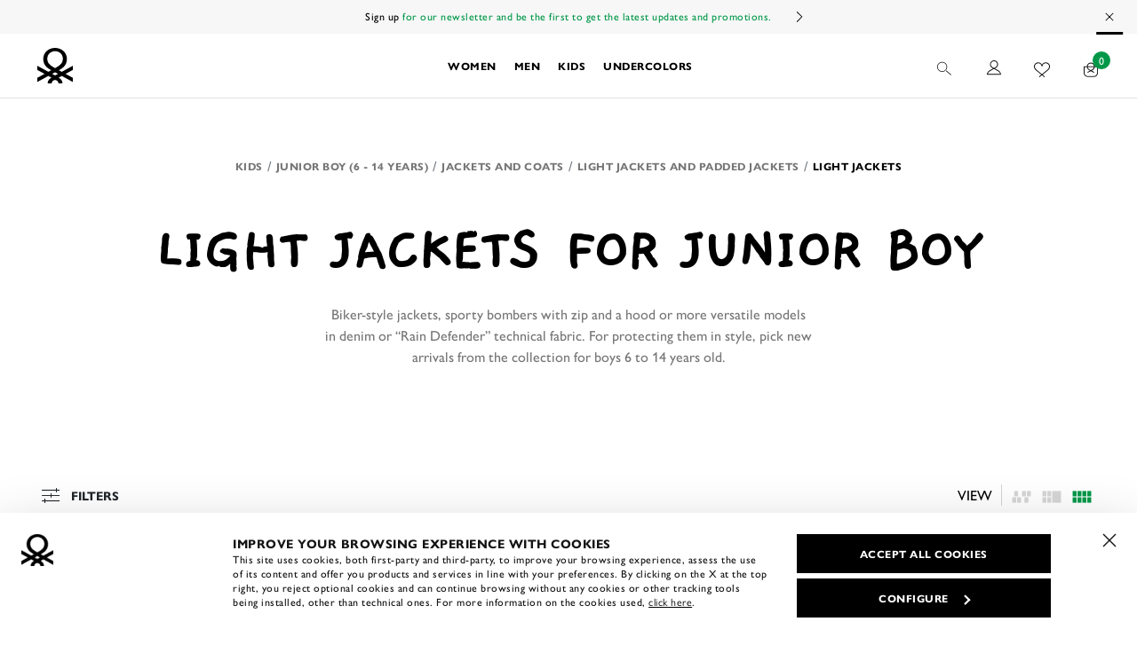

--- FILE ---
content_type: text/html;charset=UTF-8
request_url: https://bg.benetton.com/light-jackets-junior-boy/
body_size: 36576
content:
<!DOCTYPE html>
<html lang="en" data-publicpath="/on/demandware.static/Sites-UCB_en-Site/-/en_BG/v1761894164804/" class="page-Search-Show" data-action="search-show">
<head>


<link rel="stylesheet" href="/on/demandware.static/Sites-UCB_en-Site/-/en_BG/v1761894164804/css/app.css" />



    <link rel="preload" as="image" href="https://bg.benetton.com/dw/image/v2/BBSF_PRD/on/demandware.static/-/Sites-ucb-master/default/dw64fbcdf9/images/Full_Card_v/06_25A_2TWDCN04V_252_FS.jpg?sw=600&amp;sh=800"/>

    <link rel="preload" as="image" href="https://bg.benetton.com/dw/image/v2/BBSF_PRD/on/demandware.static/-/Sites-ucb-master/default/dw78a04803/images/Full_Card_v/02_25A_2TWDCN04V_100_FS.jpg?sw=600&amp;sh=800"/>

    <link rel="preload" as="image" href="https://bg.benetton.com/dw/image/v2/BBSF_PRD/on/demandware.static/-/Sites-ucb-master/default/dwc1c1ae93/images/Full_Card_v/02_25A_2TWDCN04V_3C5_FS.jpg?sw=600&amp;sh=800"/>

    <link rel="preload" as="image" href="https://bg.benetton.com/dw/image/v2/BBSF_PRD/on/demandware.static/-/Sites-ucb-master/default/dwec5545db/images/Full_Card_v/02_25A_2IGGCN06J_902_FS.jpg?sw=600&amp;sh=800"/>


<link rel="preconnect" href="https://use.typekit.net"/>
<link rel="preconnect" href="https://p.typekit.net" />
<link rel="preload" as="style" href="https://use.typekit.net/ptd3rhu.css"/>

<link rel="preload" as="font" href="https://bg.benetton.com/on/demandware.static/Sites-UCB_en-Site/-/default/dwe42447c7/fonts/primeicons.woff2" type="font/woff2" crossorigin />
<link rel="preload" as="font" href="https://bg.benetton.com/on/demandware.static/Sites-UCB_en-Site/-/default/dw6abd3bf6/fonts/Project-Icon.woff2" type="font/woff2" crossorigin />

<script>
  
  window.__injF = function() {if (window.__inj) {document.write(window.__inj);delete window.__inj;}}
  window.__inj && window.__injF();
</script>


  <script>
    window.__dl = {"head":{"pageCategory":"category","siteVersion":"4.70.6","statusCode":"200","categoryLevelFirst":"kidsboys414years","categoryLevelSecond":"FIRST_PRODUCT","categoryRecommendation":"KIDS-BOYS414YEARS-JACKETSANDCOATS-LIGHTJACKETSANDPADDEDJACKETS-LIGHTJACKETS","pageSection":""},"pageload":null};
    var dataLayer = window.__dl && window.__dl.head && [].concat(window.__dl.head);
    
    // // keep this line
var dataLayerPersonalData = {"userId":"","loginState":"false","mailMd5":"","mailSHA256":"","email":"","device":"d","endlessAisle":"false","registeredNewsletter":"false","registeredSito":"false","Registeredservices":"","weatherisActive":"false","weatherCondition":"","experience":"customersbg_everyone_unregistered","pageCountry":"BG","pageLanguage":"en","firstName":"","lastName":"","phoneNumber":"","postalCode":"","city":"","country":"","entity":"bg.benetton.com","isMobileApp":false};
for(var key in dataLayerPersonalData) {
  dataLayer[0][key] = dataLayerPersonalData[key]
};
  </script>





  <script>
    var ag = "KIDS",
      co = "; " + document.cookie,
      n = "; g_cat=",
      ca = co.indexOf(n) >= 0 ? co.split(n)[1].split(";")[0] : '',
      gs = [ag],
      d = new Date();
    if (ca && ca.length) {
      gs = ca.split('|');
      var g = gs[gs.length - 1];
      if (g != ag) {
        gs.push(ag);
        gs.length > 11 && gs.shift();
      }
    }
    d.setTime(d.getTime() + 5 * 365 * 24 * 60 * 60 * 1000);
    document.cookie = "g_cat=" + gs.join('|') + ";expires=" + d.toUTCString() + ";path=/";
  </script>




  <!-- Anti-flicker snippet (recommended)  -->
<style>.async-hide { opacity: 0 !important} </style> <script>(function(a,s,y,n,c,h,i,d,e){s.className+=' '+y;h.start=1*new Date; h.end=i=function(){s.className=s.className.replace(RegExp(' ?'+y),'')}; (a[n]=a[n]||[]).hide=h;setTimeout(function(){i();h.end=null},c);h.timeout=c; })(window,document.documentElement,'async-hide','dataLayer',4000, {'GTM-P2XGR4M':true});</script>

<!-- Modified Analytics tracking code with Optimize plugin -->
<script> (function(i,s,o,g,r,a,m){i['GoogleAnalyticsObject']=r;i[r]=i[r]||function(){ (i[r].q=i[r].q||[]).push(arguments)},i[r].l=1*new Date();a=s.createElement(o), m=s.getElementsByTagName(o)[0];a.async=1;a.src=g;m.parentNode.insertBefore(a,m) })(window,document,'script','https://www.google-analytics.com/analytics.js','ga'); ga('create', 'UA-10692049-1', 'auto');
ga('require', 'GTM-P2XGR4M');
</script>

<!-- Google Tag Manager -->
<script>(function(w,d,s,l,i){w[l]=w[l]||[];w[l].push({'gtm.start':
new Date().getTime(),event:'gtm.js'});var f=d.getElementsByTagName(s)[0],
j=d.createElement(s),dl=l!='dataLayer'?'&l='+l:'';j.async=true;j.src=
'https://www.googletagmanager.com/gtm.js?id='+i+dl+ '&gtm_auth=YmSMGIPS7C3xyOsKetKXEA&gtm_preview=env-167&gtm_cookies_win=x';f.parentNode.insertBefore(j,f);
})(window,document,'script','dataLayer','GTM-W2W9KS');</script>
<!-- End Google Tag Manager -->

<!-- Bing Webmaster Tools Verification -->
<meta name="msvalidate.01" content="F4FF9B98594AEDB783A2D68DEA15FFE0" />
<!-- End Bing Webmaster Tools Verification -->










<script>
  
  window.locale= "en_BG";
  window.currencyCode= "BGN";
</script>




  <script src="/on/demandware.static/Sites-UCB_en-Site/-/en_BG/v1761894164804/js/main.js" defer=""></script>

  <script src="/on/demandware.static/Sites-UCB_en-Site/-/en_BG/v1761894164804/js/search.js" defer=""></script>





<script type="text/javascript">
	//<![CDATA[
	(function() {
		function riskifiedBeaconLoad() {
			
			var store_domain = 'UCB_en.com';
			var session_id = 'qeiizSohDlGjEkjNOPv8JopwVTgIGkpi0uo=';
			var url = ('https:' == document.location.protocol ? 'https://'
					: 'http://')
					+ "beacon.riskified.com?shop="
					+ store_domain
					+ "&sid="
					+ session_id;
			var s = document.createElement('script');
			s.type = 'text/javascript';
			s.async = true;
			s.src = url;
			var x = document.getElementsByTagName('script')[0];
			x.parentNode.insertBefore(s, x);
		}
		if (window.attachEvent)
			window.attachEvent('onload', riskifiedBeaconLoad)
		else
			window.addEventListener('load', riskifiedBeaconLoad, false);
	})();
	//]]>
</script>
<meta charset=UTF-8>

<meta http-equiv="x-ua-compatible" content="ie=edge">

<meta name="viewport" content="width=device-width, initial-scale=1">









  <title>
    Junior Boys&#x27; Light Jackets New Collection | Benetton
  </title>


<meta name="description" content="Discover all the new arrivals for junior boys' (6 - 14 years) light jackets by United Colors of Benetton. - Free delivery on orders over &euro;40." />
<meta property="og:title" content="Junior Boys' Light Jackets New Collection | Benetton" />
<meta property="og:description" content="Discover all the new arrivals for junior boys' (6 - 14 years) light jackets by United Colors of Benetton. - Free delivery on orders over &euro;40." />


  
        <meta property="og:locale" content="en_BG">
  

  
        <meta property="og:image" content="https://bg.benetton.com/on/demandware.static/-/Library-Sites-BenettonSharedLibrary/en_BG/v1761894164804/meta.og:image">
  

  
        <meta property="og:site_name" content="United Colors of Benetton">
  

  
        <meta property="og:type" content="website">
  

  
        <meta property="fb:page_id" content="252783278545229">
  

  
        <meta property="fb:pages" content="252783278545229">
  

  
    <meta name="twitter:card" content="summary">
  

  
    <meta name="twitter:account_id" content="23959878">
  

  
    <meta name="twitter:site" content="@benetton">
  




  
    <link rel="publisher" content="https://plus.google.com/114560509028590450613" />
  
    <link rel="canonical" href="https://bg.benetton.com/light-jackets-junior-boy/" />
  
    <link rel="alternate" hreflang="en-AU" href="https://au.benetton.com/light-jackets-junior-boy/" />
  
    <link rel="alternate" hreflang="de-DE" href="https://de.benetton.com/jacken-jungen/" />
  
    <link rel="alternate" hreflang="de-AT" href="https://at.benetton.com/jacken-jungen/" />
  
    <link rel="alternate" hreflang="en-BE" href="https://be.benetton.com/light-jackets-junior-boy/" />
  
    <link rel="alternate" hreflang="fr-BE" href="https://be.benetton.com/fr/vestes-legeres-garcon/" />
  
    <link rel="alternate" hreflang="de-BE" href="https://be.benetton.com/de/jacken-jungen/" />
  
    <link rel="alternate" hreflang="en-BG" href="https://bg.benetton.com/light-jackets-junior-boy/" />
  
    <link rel="alternate" hreflang="en-CZ" href="https://cz.benetton.com/light-jackets-junior-boy/" />
  
    <link rel="alternate" hreflang="en-HR" href="https://hr.benetton.com/light-jackets-junior-boy/" />
  
    <link rel="alternate" hreflang="en-DK" href="https://dk.benetton.com/light-jackets-junior-boy/" />
  
    <link rel="alternate" hreflang="es-ES" href="https://es.benetton.com/chaquetas-nino/" />
  
    <link rel="alternate" hreflang="en-EE" href="https://ee.benetton.com/light-jackets-junior-boy/" />
  
    <link rel="alternate" hreflang="en-FI" href="https://fi.benetton.com/light-jackets-junior-boy/" />
  
    <link rel="alternate" hreflang="fr-FR" href="https://fr.benetton.com/vestes-legeres-garcon/" />
  
    <link rel="alternate" hreflang="el-GR" href="https://gr.benetton.com/mpoufan-elafria-agoristika/" />
  
    <link rel="alternate" hreflang="en-GR" href="https://gr.benetton.com/en/light-jackets-junior-boy/" />
  
    <link rel="alternate" hreflang="en-IE" href="https://ie.benetton.com/light-jackets-junior-boy/" />
  
    <link rel="alternate" hreflang="it-IT" href="https://it.benetton.com/giubbini-bambino/" />
  
    <link rel="alternate" hreflang="fr-LU" href="https://lu.benetton.com/vestes-legeres-garcon/" />
  
    <link rel="alternate" hreflang="en-LU" href="https://lu.benetton.com/en/light-jackets-junior-boy/" />
  
    <link rel="alternate" hreflang="en-LV" href="https://lv.benetton.com/light-jackets-junior-boy/" />
  
    <link rel="alternate" hreflang="en-LT" href="https://lt.benetton.com/light-jackets-junior-boy/" />
  
    <link rel="alternate" hreflang="en-NL" href="https://nl.benetton.com/light-jackets-junior-boy/" />
  
    <link rel="alternate" hreflang="en-PL" href="https://pl.benetton.com/light-jackets-junior-boy/" />
  
    <link rel="alternate" hreflang="pt-PT" href="https://pt.benetton.com/blusoes-menino/" />
  
    <link rel="alternate" hreflang="en-SK" href="https://sk.benetton.com/light-jackets-junior-boy/" />
  
    <link rel="alternate" hreflang="en-SI" href="https://si.benetton.com/light-jackets-junior-boy/" />
  
    <link rel="alternate" hreflang="en-SE" href="https://se.benetton.com/light-jackets-junior-boy/" />
  
    <link rel="alternate" hreflang="en-CH" href="https://ch.benetton.com/light-jackets-junior-boy/" />
  
    <link rel="alternate" hreflang="it-CH" href="https://ch.benetton.com/it/giubbini-bambino/" />
  
    <link rel="alternate" hreflang="de-CH" href="https://ch.benetton.com/de/jacken-jungen/" />
  
    <link rel="alternate" hreflang="fr-CH" href="https://ch.benetton.com/fr/vestes-legeres-garcon/" />
  
    <link rel="alternate" hreflang="en-GB" href="https://gb.benetton.com/light-jackets-junior-boy/" />
  
    <link rel="alternate" hreflang="en-US" href="https://us.benetton.com/light-jackets-junior-boy/" />
  
    <link rel="alternate" hreflang="es-US" href="https://us.benetton.com/es/chaquetas-nino/" />
  
    <link rel="alternate" hreflang="es" href="https://world.benetton.com/es/chaquetas-nino/" />
  
    <link rel="alternate" hreflang="es-BO" href="https://la.benetton.com/chaquetas-nino/" />
  
    <link rel="alternate" hreflang="es-CL" href="https://la.benetton.com/chaquetas-nino/" />
  
    <link rel="alternate" hreflang="es-PY" href="https://la.benetton.com/chaquetas-nino/" />
  
    <link rel="alternate" hreflang="es-PE" href="https://la.benetton.com/chaquetas-nino/" />
  
    <link rel="alternate" hreflang="es-UY" href="https://la.benetton.com/chaquetas-nino/" />
  
    <link rel="alternate" hreflang="en" href="https://world.benetton.com/light-jackets-junior-boy/" />
  


  
    <script type="application/ld+json">
      {
  "@context": "http://schema.org",
  "@type": "BreadcrumbList",
  "itemListElement": [
    {
      "@type": "ListItem",
      "position": 1,
      "item": {
        "@id": "https://bg.benetton.com/kids/",
        "name": "Kids",
        "image": null
      }
    },
    {
      "@type": "ListItem",
      "position": 2,
      "item": {
        "@id": "https://bg.benetton.com/junior-boy/",
        "name": "Junior Boy (6 - 14 years)",
        "image": null
      }
    },
    {
      "@type": "ListItem",
      "position": 3,
      "item": {
        "@id": "https://bg.benetton.com/jackets-coats-junior-boy/",
        "name": "Jackets and Coats",
        "image": null
      }
    },
    {
      "@type": "ListItem",
      "position": 4,
      "item": {
        "@id": "https://bg.benetton.com/light-jackets-padded-jackets-junior-boy/",
        "name": "Light Jackets and Padded Jackets",
        "image": null
      }
    },
    {
      "@type": "ListItem",
      "position": 5,
      "item": {
        "@id": "https://bg.benetton.com/light-jackets-junior-boy/",
        "name": "Light Jackets",
        "image": null
      }
    }
  ]
}
    </script>
  
    <script type="application/ld+json">
      {
  "@context": "http://schema.org",
  "@type": "ItemList",
  "itemListElement": [
    {
      "@type": "ListItem",
      "position": 1,
      "name": "Padded jacket with hood",
      "url": "https://bg.benetton.com/padded-jacket-with-hood-dark-blue-2TWDCN04V_252.html",
      "image": "https://bg.benetton.com/on/demandware.static/-/Sites-ucb-master/default/dwaf367f82/images/Full_Card_h/06_25A_2TWDCN04V_252_FS.jpg",
      "description": "Rain Defender nylon down jacket with lycra profiles. Equipped with wrap-around hood and practical front pockets. Patch with logo embroidered at left breast. Warm but ultra light, with \"Duck Free\" padding in 3D wadding that always returns to its shape. An \"Easy Care\" piece that can be machine-washed and dried, following the instructions listed on the label."
    },
    {
      "@type": "ListItem",
      "position": 2,
      "name": "Padded jacket with hood",
      "url": "https://bg.benetton.com/padded-jacket-with-hood-black-2TWDCN04V_100.html",
      "image": "https://bg.benetton.com/on/demandware.static/-/Sites-ucb-master/default/dwe7a4cbfa/images/Full_Card_h/02_25A_2TWDCN04V_100_FS.jpg",
      "description": "Rain Defender nylon down jacket with lycra profiles. Equipped with wrap-around hood and practical front pockets. Patch with logo embroidered at left breast. Warm but ultra light, with \"Duck Free\" padding in 3D wadding that always returns to its shape. An \"Easy Care\" piece that can be machine-washed and dried, following the instructions listed on the label."
    },
    {
      "@type": "ListItem",
      "position": 3,
      "name": "Padded jacket with hood",
      "url": "https://bg.benetton.com/padded-jacket-with-hood-teal-2TWDCN04V_3C5.html",
      "image": "https://bg.benetton.com/on/demandware.static/-/Sites-ucb-master/default/dwd37438a7/images/Full_Card_h/02_25A_2TWDCN04V_3C5_FS.jpg",
      "description": "Rain Defender nylon down jacket with lycra profiles. Equipped with wrap-around hood and practical front pockets. Patch with logo embroidered at left breast. Warm but ultra light, with \"Duck Free\" padding in 3D wadding that always returns to its shape. An \"Easy Care\" piece that can be machine-washed and dried, following the instructions listed on the label."
    },
    {
      "@type": "ListItem",
      "position": 4,
      "name": "Nylon jacket with hood",
      "url": "https://bg.benetton.com/nylon-jacket-with-hood-multi-color-2IGGCN06J_902.html",
      "image": "https://bg.benetton.com/on/demandware.static/-/Sites-ucb-master/default/dw910f56f7/images/Full_Card_h/02_25A_2IGGCN06J_902_FS.jpg",
      "description": "Hooded jacket in \"Rain Defender\" nylon, lined with fleece. Front opening with zip and safety zip guard, front pockets, embroidered logo on the arm. Ideal for mid-seasons and rainy days."
    },
    {
      "@type": "ListItem",
      "position": 5,
      "name": "Bomber jacket in wool blend",
      "url": "https://bg.benetton.com/bomber-jacket-in-wool-blend-dark-gray-2LLUCN06G_507.html",
      "image": "https://bg.benetton.com/on/demandware.static/-/Sites-ucb-master/default/dwdcff00db/images/Full_Card_h/02_25A_2LLUCN06G_507_FS.jpg",
      "description": "Long sleeve jacket in wool and viscose blend cloth. Bomber style collar, pockets and snap button opening on the front. Embroidery at left breast. Comfy and everyday, for college-style combinations."
    },
    {
      "@type": "ListItem",
      "position": 6,
      "name": "Padded jacket with hood",
      "url": "https://bg.benetton.com/padded-jacket-with-hood-blue-2TWDCN04V_907.html",
      "image": "https://bg.benetton.com/on/demandware.static/-/Sites-ucb-master/default/dwcf9d8c44/images/Full_Card_h/02_25A_2TWDCN04V_907_FS.jpg",
      "description": "Rain Defender nylon down jacket with lycra profiles. Equipped with wrap-around hood and practical front pockets. Patch with logo embroidered at left breast. Warm but ultra light, with \"Duck Free\" padding in 3D wadding that always returns to its shape. An \"Easy Care\" piece that can be machine-washed and dried, following the instructions listed on the label."
    },
    {
      "@type": "ListItem",
      "position": 7,
      "name": "Padded jacket in shaded nylon",
      "url": "https://bg.benetton.com/padded-jacket-in-shaded-nylon-light-blue-23G5CN06T_70T.html",
      "image": "https://bg.benetton.com/on/demandware.static/-/Sites-ucb-master/default/dwd4635da1/images/Full_Card_h/02_25A_23G5CN06T_70T_FS.jpg",
      "description": "Padded jacket in nylon with a shaded effect. Features a hood and a practical hidden opening with zipper and snap buttons. Logo patch on the sleeve. Comfortable and cozy, ideal for the cold season."
    },
    {
      "@type": "ListItem",
      "position": 8,
      "name": "Padded jacket with hood",
      "url": "https://bg.benetton.com/padded-jacket-with-hood-burgundy-2TWDCN04V_129.html",
      "image": "https://bg.benetton.com/on/demandware.static/-/Sites-ucb-master/default/dwceb8fd9d/images/Full_Card_h/02_25A_2TWDCN04V_129_FS.jpg",
      "description": "Rain Defender nylon down jacket with lycra profiles. Equipped with wrap-around hood and practical front pockets. Patch with logo embroidered at left breast. Warm but ultra light, with \"Duck Free\" padding in 3D wadding that always returns to its shape. An \"Easy Care\" piece that can be machine-washed and dried, following the instructions listed on the label."
    },
    {
      "@type": "ListItem",
      "position": 9,
      "name": "Padded jacket with hood",
      "url": "https://bg.benetton.com/padded-jacket-with-hood-olive-green-2TWDCN04V_906.html",
      "image": "https://bg.benetton.com/on/demandware.static/-/Sites-ucb-master/default/dw27a7a7f5/images/Full_Card_h/02_25A_2TWDCN04V_906_FS.jpg",
      "description": "Rain Defender nylon down jacket with lycra profiles. Equipped with wrap-around hood and practical front pockets. Patch with logo embroidered at left breast. Warm but ultra light, with \"Duck Free\" padding in 3D wadding that always returns to its shape. An \"Easy Care\" piece that can be machine-washed and dried, following the instructions listed on the label."
    },
    {
      "@type": "ListItem",
      "position": 10,
      "name": "Nylon jacket with hood",
      "url": "https://bg.benetton.com/nylon-jacket-with-hood-teal-2IGGCN06J_3C5.html",
      "image": "https://bg.benetton.com/on/demandware.static/-/Sites-ucb-master/default/dw0c5a3b24/images/Full_Card_h/02_25A_2IGGCN06J_3C5_FS.jpg",
      "description": "Hooded jacket in \"Rain Defender\" nylon, lined with fleece. Front opening with zip and safety zip guard, front pockets, embroidered logo on the arm. Ideal for mid-seasons and rainy days."
    },
    {
      "@type": "ListItem",
      "position": 11,
      "name": "Oversized fit bomber jacket with embroidery",
      "url": "https://bg.benetton.com/oversized-fit-bomber-jacket-with-embroidery-dark-blue-32N4C505F_016.html",
      "image": "https://bg.benetton.com/on/demandware.static/-/Sites-ucb-master/default/dwb199d527/images/Full_Card_h/02_25A_32N4C505F_016_FS.jpg",
      "description": "Bomber model sweatshirt in cotton blend with loose fit. Clashing long sleeves, front opening with snap buttons. Inset front pockets and embroidery at left breast and on the back. Comfy and everyday, for college-style combinations."
    },
    {
      "@type": "ListItem",
      "position": 12,
      "name": "Nylon jacket with hood",
      "url": "https://bg.benetton.com/nylon-jacket-with-hood-dark-blue-2IGGCN06J_252.html",
      "image": "https://bg.benetton.com/on/demandware.static/-/Sites-ucb-master/default/dwd51ca142/images/Full_Card_h/02_25A_2IGGCN06J_252_FS.jpg",
      "description": "Hooded jacket in \"Rain Defender\" nylon, lined with fleece. Front opening with zip and safety zip guard, front pockets, embroidered logo on the arm. Ideal for mid-seasons and rainy days."
    },
    {
      "@type": "ListItem",
      "position": 13,
      "name": "Nylon jacket with hood",
      "url": "https://bg.benetton.com/nylon-jacket-with-hood-black-2IGGCN06J_100.html",
      "image": "https://bg.benetton.com/on/demandware.static/-/Sites-ucb-master/default/dw43431b26/images/Full_Card_h/02_25A_2IGGCN06J_100_FS.jpg",
      "description": "Hooded jacket in \"Rain Defender\" nylon, lined with fleece. Front opening with zip and safety zip guard, front pockets, embroidered logo on the arm. Ideal for mid-seasons and rainy days."
    },
    {
      "@type": "ListItem",
      "position": 14,
      "name": "Nylon jacket with hood",
      "url": "https://bg.benetton.com/nylon-jacket-with-hood-burgundy-2IGGCN06J_129.html",
      "image": "https://bg.benetton.com/on/demandware.static/-/Sites-ucb-master/default/dw7670e255/images/Full_Card_h/02_25A_2IGGCN06J_129_FS.jpg",
      "description": "Hooded jacket in \"Rain Defender\" nylon, lined with fleece. Front opening with zip and safety zip guard, front pockets, embroidered logo on the arm. Ideal for mid-seasons and rainy days."
    },
    {
      "@type": "ListItem",
      "position": 15,
      "name": "Nylon jacket with hood",
      "url": "https://bg.benetton.com/nylon-jacket-with-hood-multi-color-2IGGCN06J_901.html",
      "image": "https://bg.benetton.com/on/demandware.static/-/Sites-ucb-master/default/dw2cd68b2e/images/Full_Card_h/02_25A_2IGGCN06J_901_FS.jpg",
      "description": "Hooded jacket in \"Rain Defender\" nylon, lined with fleece. Front opening with zip and safety zip guard, front pockets, embroidered logo on the arm. Ideal for mid-seasons and rainy days."
    },
    {
      "@type": "ListItem",
      "position": 16,
      "name": "Jacket lined in fleece",
      "url": "https://bg.benetton.com/jacket-lined-in-fleece-air-force-blue-2KPLCN06W_0J8.html",
      "image": "https://bg.benetton.com/on/demandware.static/-/Sites-ucb-master/default/dw69da47f8/images/Full_Card_h/02_25A_2KPLCN06W_0J8_FS.jpg",
      "description": "Long jacket padded with wadding and lined in warm fleece. Equipped with a hood, inset front pockets and a hidden front opening with zip and press studs. Comfortable and snug, perfect for cold days."
    },
    {
      "@type": "ListItem",
      "position": 17,
      "name": "Padded jacket in shaded nylon",
      "url": "https://bg.benetton.com/padded-jacket-in-shaded-nylon-blue-23G5CN06T_70U.html",
      "image": "https://bg.benetton.com/on/demandware.static/-/Sites-ucb-master/default/dwc139af09/images/Full_Card_h/02_25A_23G5CN06T_70U_FS.jpg",
      "description": "Padded jacket in nylon with a shaded effect. Features a hood and a practical hidden opening with zipper and snap buttons. Logo patch on the sleeve. Comfortable and cozy, ideal for the cold season."
    },
    {
      "@type": "ListItem",
      "position": 18,
      "name": "Jacket lined in fleece",
      "url": "https://bg.benetton.com/jacket-lined-in-fleece-air-force-blue-2OFDCN06S_68A.html",
      "image": "https://bg.benetton.com/on/demandware.static/-/Sites-ucb-master/default/dwe636e334/images/Full_Card_h/02_25A_2OFDCN06S_68A_FS.jpg",
      "description": "Nylon jacket, padded with wadding and lined with fleece. Featuring a hood with partial zip opening and a front pocket with flap. Practical side opening with zip, cuffs with internal elastic. Warm, comfortable and cool."
    },
    {
      "@type": "ListItem",
      "position": 19,
      "name": "Jacket lined in fleece",
      "url": "https://bg.benetton.com/jacket-lined-in-fleece-aqua-2KPLCN06W_19W.html",
      "image": "https://bg.benetton.com/on/demandware.static/-/Sites-ucb-master/default/dwb53c32ec/images/Full_Card_h/02_25A_2KPLCN06W_19W_FS.jpg",
      "description": "Long jacket padded with wadding and lined in warm fleece. Equipped with a hood, inset front pockets and a hidden front opening with zip and press studs. Comfortable and snug, perfect for cold days."
    }
  ]
}
    </script>
  


<link rel="icon" type="image/png" href="/on/demandware.static/Sites-UCB_en-Site/-/default/dw0bfbc480/images/favicons/favicon-512x512.png" sizes="196x196" />
<link rel="icon" type="image/png" href="/on/demandware.static/Sites-UCB_en-Site/-/default/dw411c802d/images/favicons/favicon-32x32.png" sizes="32x32" />
<link rel="icon" type="image/png" href="/on/demandware.static/Sites-UCB_en-Site/-/default/dw6ecccc55/images/favicons/favicon-16x16.png" sizes="16x16" />
<link rel="icon" href="/on/demandware.static/Sites-UCB_en-Site/-/default/dw50daf269/images/favicons/favicon.ico" />




<style>
  @font-face {
    font-family: 'Project-Icon';
    src: url('https://bg.benetton.com/on/demandware.static/Sites-UCB_en-Site/-/default/dw6abd3bf6/fonts/Project-Icon.woff2') format("woff2");
    font-display: swap;
  }

  @font-face {
      font-family: 'primeicons';
      src: url('https://bg.benetton.com/on/demandware.static/Sites-UCB_en-Site/-/default/dwe42447c7/fonts/primeicons.woff2') format("woff2");
      font-display: swap;
  }
</style>


  <link rel="stylesheet" href="/on/demandware.static/Sites-UCB_en-Site/-/en_BG/v1761894164804/css/search.css"  />








<script type="text/javascript">//<!--
/* <![CDATA[ (head-active_data.js) */
var dw = (window.dw || {});
dw.ac = {
    _analytics: null,
    _events: [],
    _category: "",
    _searchData: "",
    _anact: "",
    _anact_nohit_tag: "",
    _analytics_enabled: "true",
    _timeZone: "Europe/Rome",
    _capture: function(configs) {
        if (Object.prototype.toString.call(configs) === "[object Array]") {
            configs.forEach(captureObject);
            return;
        }
        dw.ac._events.push(configs);
    },
	capture: function() { 
		dw.ac._capture(arguments);
		// send to CQ as well:
		if (window.CQuotient) {
			window.CQuotient.trackEventsFromAC(arguments);
		}
	},
    EV_PRD_SEARCHHIT: "searchhit",
    EV_PRD_DETAIL: "detail",
    EV_PRD_RECOMMENDATION: "recommendation",
    EV_PRD_SETPRODUCT: "setproduct",
    applyContext: function(context) {
        if (typeof context === "object" && context.hasOwnProperty("category")) {
        	dw.ac._category = context.category;
        }
        if (typeof context === "object" && context.hasOwnProperty("searchData")) {
        	dw.ac._searchData = context.searchData;
        }
    },
    setDWAnalytics: function(analytics) {
        dw.ac._analytics = analytics;
    },
    eventsIsEmpty: function() {
        return 0 == dw.ac._events.length;
    }
};
/* ]]> */
// -->
</script>
<script type="text/javascript">//<!--
/* <![CDATA[ (head-cquotient.js) */
var CQuotient = window.CQuotient = {};
CQuotient.clientId = 'bbsf-UCB_en';
CQuotient.realm = 'BBSF';
CQuotient.siteId = 'UCB_en';
CQuotient.instanceType = 'prd';
CQuotient.locale = 'en_BG';
CQuotient.fbPixelId = '__UNKNOWN__';
CQuotient.activities = [];
CQuotient.cqcid='';
CQuotient.cquid='';
CQuotient.cqeid='';
CQuotient.cqlid='';
CQuotient.apiHost='api.cquotient.com';
/* Turn this on to test against Staging Einstein */
/* CQuotient.useTest= true; */
CQuotient.useTest = ('true' === 'false');
CQuotient.initFromCookies = function () {
	var ca = document.cookie.split(';');
	for(var i=0;i < ca.length;i++) {
	  var c = ca[i];
	  while (c.charAt(0)==' ') c = c.substring(1,c.length);
	  if (c.indexOf('cqcid=') == 0) {
		CQuotient.cqcid=c.substring('cqcid='.length,c.length);
	  } else if (c.indexOf('cquid=') == 0) {
		  var value = c.substring('cquid='.length,c.length);
		  if (value) {
		  	var split_value = value.split("|", 3);
		  	if (split_value.length > 0) {
			  CQuotient.cquid=split_value[0];
		  	}
		  	if (split_value.length > 1) {
			  CQuotient.cqeid=split_value[1];
		  	}
		  	if (split_value.length > 2) {
			  CQuotient.cqlid=split_value[2];
		  	}
		  }
	  }
	}
}
CQuotient.getCQCookieId = function () {
	if(window.CQuotient.cqcid == '')
		window.CQuotient.initFromCookies();
	return window.CQuotient.cqcid;
};
CQuotient.getCQUserId = function () {
	if(window.CQuotient.cquid == '')
		window.CQuotient.initFromCookies();
	return window.CQuotient.cquid;
};
CQuotient.getCQHashedEmail = function () {
	if(window.CQuotient.cqeid == '')
		window.CQuotient.initFromCookies();
	return window.CQuotient.cqeid;
};
CQuotient.getCQHashedLogin = function () {
	if(window.CQuotient.cqlid == '')
		window.CQuotient.initFromCookies();
	return window.CQuotient.cqlid;
};
CQuotient.trackEventsFromAC = function (/* Object or Array */ events) {
try {
	if (Object.prototype.toString.call(events) === "[object Array]") {
		events.forEach(_trackASingleCQEvent);
	} else {
		CQuotient._trackASingleCQEvent(events);
	}
} catch(err) {}
};
CQuotient._trackASingleCQEvent = function ( /* Object */ event) {
	if (event && event.id) {
		if (event.type === dw.ac.EV_PRD_DETAIL) {
			CQuotient.trackViewProduct( {id:'', alt_id: event.id, type: 'raw_sku'} );
		} // not handling the other dw.ac.* events currently
	}
};
CQuotient.trackViewProduct = function(/* Object */ cqParamData){
	var cq_params = {};
	cq_params.cookieId = CQuotient.getCQCookieId();
	cq_params.userId = CQuotient.getCQUserId();
	cq_params.emailId = CQuotient.getCQHashedEmail();
	cq_params.loginId = CQuotient.getCQHashedLogin();
	cq_params.product = cqParamData.product;
	cq_params.realm = cqParamData.realm;
	cq_params.siteId = cqParamData.siteId;
	cq_params.instanceType = cqParamData.instanceType;
	cq_params.locale = CQuotient.locale;
	
	if(CQuotient.sendActivity) {
		CQuotient.sendActivity(CQuotient.clientId, 'viewProduct', cq_params);
	} else {
		CQuotient.activities.push({activityType: 'viewProduct', parameters: cq_params});
	}
};
/* ]]> */
// -->
</script>



<script>
window.apiroot = "/on/demandware.store/Sites-UCB_en-Site/en_BG";
</script>
<script type="text/javascript">
  var wishlistIds = "".split('|');
</script>
</head>
<body class="" data-weather="none">

<!-- Google Tag Manager (noscript) -->
<noscript><iframe src="https://www.googletagmanager.com/ns.html?id=GTM-W2W9KS&gtm_auth=YmSMGIPS7C3xyOsKetKXEA&gtm_preview=env-167&gtm_cookies_win=x"
height="0" width="0" style="display:none;visibility:hidden"></iframe></noscript>
<!-- End Google Tag Manager (noscript) -->


<div class="page" data-action="Search-Show" data-querystring="cgid=KIDS-BOYS414YEARS-JACKETSANDCOATS-LIGHTJACKETSANDPADDEDJACKETS-LIGHTJACKETS">






<div class="modal fade" id="removeProductModal" tabindex="-1" role="dialog" aria-modal="true" aria-labelledby="removeProductLineItemModal">
  <div class="modal-dialog" role="document">
    <div class="modal-content">
      <div class="modal-header delete-confirmation-header">
        <span role="heading" aria-level="2" class="modal-title text-m d-block" id="removeProductLineItemModal">Remove Product?</span>
        <button type="button" class="close icon icon-close" data-dismiss="modal" aria-label="Close"></button>
      </div>
      <div class="modal-body delete-confirmation-body">
        Are you sure you want to remove the following product from the cart?
        <p class="product-to-remove"></p>
      </div>
      <div class="modal-footer flex-row">
        <div class="col-12 col-md-6 button-container">
          <button type="button" class="btn btn-secondary-c" data-dismiss="modal">Cancel</button>
        </div>
        <div class="col-12 col-md-6 button-container">
          <button type="button" class="btn btn-primary-c cart-delete-confirmation-btn"
            data-dismiss="modal">
            Yes
          </button>
        </div>
      </div>
    </div>
  </div>
</div>
<div class="modal fade" id="removeBundleModal" tabindex="-1" role="dialog" aria-modal="true" aria-labelledby="removeBundleLineItemModal">
  <div class="modal-dialog" role="document">
    <div class="modal-content">
      <div class="modal-header delete-confirmation-header">
        <span role="heading" aria-level="2" class="modal-title text-m d-block" id="removeBundleLineItemModal">heading.remove.bundle.confirmation.modal</span>
        <button type="button" class="close icon icon-close" data-dismiss="modal" aria-label="Close"></button>
      </div>
      <div class="modal-body delete-confirmation-body">
        msg.remove.bundle.confirmation.modal
        <p class="bundle-to-remove"></p>
      </div>
      <div class="modal-footer flex-row">
        <div class="col-12 col-md-6">
          <button type="button" class="mb-2 btn btn-secondary-c" data-dismiss="modal">Cancel</button>
        </div>
        <div class="col-12 col-md-6">
          <button type="button" class="btn btn-primary-c cart-delete-bundle-confirmation-btn"
            data-dismiss="modal">
            Yes
          </button>
        </div>
      </div>
    </div>
  </div>
</div>


<header class="header-main">
	<a href="#maincontent" class="skip" aria-label="Skip to main content">Skip to main content</a>
<a href="#footercontent" class="skip" aria-label="Skip to footer content">Skip to footer content</a>
    
  

		<div class="header-banner slide-up bg-grey1 text-green d-none">
			<div class="container">
				

  <div class="lazyload"><div style="max-width:500px;" id="banner-carousel-carouselBanner" class="banner-carousel-wrapper ">
  <style>
    :root {
  --banner-carousel-max-height: 50px;
}

.banner-carousel-wrapper{
  max-height: var(--banner-carousel-max-height);
}

.banner-carousel-wrapper .slick-slide{
  max-height: calc(var(--banner-carousel-max-height) - 10px);
}
  </style>


	
  <style>
    :root {
  --banner-carousel-max-height: 50px;
}

.banner-carousel-wrapper{
  max-height: var(--banner-carousel-max-height);
}

.banner-carousel-wrapper .slick-slide{
  max-height: calc(var(--banner-carousel-max-height) - 10px);
}
  </style>

<div data-slick="{&quot;infinite&quot;:true,&quot;autoplay&quot;:true,&quot;autoplaySpeed&quot;:4000,&quot;adaptiveWidth&quot;:true,&quot;swipeToSlide&quot;:true,&quot;pauseOnHover&quot;:false,&quot;pauseOnFocus&quot;:false,&quot;nextArrow&quot;:&quot;&lt;button type=\&quot;button\&quot; class=\&quot;slick-next\&quot;&gt;Next&lt;/button&gt;&quot;,&quot;prevArrow&quot;:&quot;&quot;,&quot;responsive&quot;:[{&quot;breakpoint&quot;:768,&quot;settings&quot;:{&quot;autoplay&quot;:true,&quot;speed&quot;:4000,&quot;infinite&quot;:true,&quot;adaptiveWidth&quot;:true,&quot;swipeToSlide&quot;:true,&quot;pauseOnHover&quot;:false,&quot;pauseOnFocus&quot;:false,&quot;nextArrow&quot;:&quot;&lt;button type=\&quot;button\&quot; class=\&quot;slick-next\&quot;&gt;Next&lt;/button&gt;&quot;,&quot;prevArrow&quot;:&quot;&quot;}},{&quot;breakpoint&quot;:600,&quot;settings&quot;:{&quot;autoplay&quot;:true,&quot;infinite&quot;:true,&quot;speed&quot;:4000,&quot;adaptiveWidth&quot;:true,&quot;swipeToSlide&quot;:true,&quot;pauseOnHover&quot;:false,&quot;pauseOnFocus&quot;:false,&quot;nextArrow&quot;:&quot;&lt;button type=\&quot;button\&quot; class=\&quot;slick-next\&quot;&gt;Next&lt;/button&gt;&quot;,&quot;prevArrow&quot;:&quot;&quot;}}]}" class="carousel banner-carousel"><div class="experience-component experience-utils-component_string_activable">
	
    <span class="d-block spacer-bottom-0 text-unset text-xxs primary text-no-transform color-green "
        >
        <a href="/newsletter/newsletter.html">Sign up</a> for our newsletter and be the first to get the latest updates and promotions. 
      </span>


</div><div class="experience-component experience-utils-component_string_activable"></div><div class="experience-component experience-utils-component_string_activable"></div><div class="experience-component experience-utils-component_string_activable"></div><div class="experience-component experience-utils-component_string_activable"></div><div class="experience-component experience-utils-component_string_activable"></div><div class="experience-component experience-utils-component_string_activable"></div><div class="experience-component experience-utils-component_string_activable"></div><div class="experience-component experience-utils-component_string_activable"></div><div class="experience-component experience-utils-component_string_activable"></div><div class="experience-component experience-utils-component_string_activable"></div><div class="experience-component experience-utils-component_string_activable"></div><div class="experience-component experience-utils-component_string_activable"></div><div class="experience-component experience-utils-component_string_activable"></div><div class="experience-component experience-utils-component_string_activable"></div><div class="experience-component experience-utils-component_string_activable"></div><div class="experience-component experience-utils-component_string_activable"></div><div class="experience-component experience-utils-component_string_activable"></div><div class="experience-component experience-utils-component_string_activable"></div><div class="experience-component experience-utils-component_string_activable"></div><div class="experience-component experience-utils-component_string_activable"></div><div class="experience-component experience-utils-component_string_activable"></div><div class="experience-component experience-utils-component_string_activable"></div><div class="experience-component experience-utils-component_string_activable"></div><div class="experience-component experience-utils-component_string_activable">
	
    <span class="d-block spacer-bottom-0 text-unset text-xxs primary text-no-transform color-green "
        >
        Free shipping on orders over 200LV / 102,26 € - Free returns
      </span>


</div><div class="experience-component experience-utils-component_string_activable"></div></div>
		<div class="close-button">
			<button type="submit" class="btn btn-link" aria-label="Close promo banner">
				<i class="icon-close" aria-hidden="true"></i>
			</button>
		</div>

</div></div>

			</div>
		</div>

	<nav>
		<div class="header-primary container">
			<div class="d-flex flex-row ">
				<a class="logo-home" href="/" title="Benetton">
					<span class="sr-only">Homepage</span>
					<span class="d-none d-md-block">
	          
            <svg id="logo-desktop" aria-hidden="true" class="" width="40" height="40" viewBox="0 0 56 56" fill="none"
                 xmlns="http://www.w3.org/2000/svg">
              <path
				              d="M27.9923 31.8727C20.0955 27.4929 15.7476 24.3578 15.7476 16.9199C15.7476 9.69704 21.5704 5.13282 27.9923 5.13282C34.4296 5.11745 40.2524 9.68167 40.2524 16.9045C40.2524 24.3578 35.8892 27.4775 27.9923 31.8727ZM27.9923 43.4907L23.3833 40.955L27.9923 38.4347L32.6014 40.955L27.9923 43.4907ZM56 28.1844L38.6085 37.697C38.6085 37.697 35.4436 35.9605 33.9995 35.1767C37.656 33.0406 46.6743 29.0911 46.6743 17.2887C46.659 7.20746 38.2091 0 27.9923 0C17.7909 0 9.34101 7.20746 9.34101 17.258C9.34101 29.0757 18.344 33.0099 22.0159 35.146C20.5564 35.9451 17.4069 37.6663 17.4069 37.6663L0 28.1844V34.7464L11.3844 40.9704L0 47.1943V53.7563L17.3761 44.2437C17.3761 44.2437 20.7561 46.0878 22.231 46.9023C18.2058 49.4226 16.3314 52.0659 16.3314 56H22.6305C22.6305 53.034 25.0272 50.6367 27.9923 50.6367C30.9575 50.6367 33.3542 53.034 33.3542 56H39.6532C39.6532 52.0505 37.7789 49.4072 33.7536 46.9023C35.2439 46.0878 38.6085 44.2437 38.6085 44.2437L55.9846 53.7563V47.1943L44.6003 40.9704L55.9846 34.7464V28.1844H56Z"
				              fill="black"/>
            </svg>
          </span>
					<span class="d-md-none d-block">
            <svg id="logo-mobile" aria-hidden="true" class="" width="56" height="56" viewBox="0 0 56 56" fill="none"
                 xmlns="http://www.w3.org/2000/svg">
              <path
				              d="M27.9923 31.8727C20.0955 27.4929 15.7476 24.3578 15.7476 16.9199C15.7476 9.69704 21.5704 5.13282 27.9923 5.13282C34.4296 5.11745 40.2524 9.68167 40.2524 16.9045C40.2524 24.3578 35.8892 27.4775 27.9923 31.8727ZM27.9923 43.4907L23.3833 40.955L27.9923 38.4347L32.6014 40.955L27.9923 43.4907ZM56 28.1844L38.6085 37.697C38.6085 37.697 35.4436 35.9605 33.9995 35.1767C37.656 33.0406 46.6743 29.0911 46.6743 17.2887C46.659 7.20746 38.2091 0 27.9923 0C17.7909 0 9.34101 7.20746 9.34101 17.258C9.34101 29.0757 18.344 33.0099 22.0159 35.146C20.5564 35.9451 17.4069 37.6663 17.4069 37.6663L0 28.1844V34.7464L11.3844 40.9704L0 47.1943V53.7563L17.3761 44.2437C17.3761 44.2437 20.7561 46.0878 22.231 46.9023C18.2058 49.4226 16.3314 52.0659 16.3314 56H22.6305C22.6305 53.034 25.0272 50.6367 27.9923 50.6367C30.9575 50.6367 33.3542 53.034 33.3542 56H39.6532C39.6532 52.0505 37.7789 49.4072 33.7536 46.9023C35.2439 46.0878 38.6085 44.2437 38.6085 44.2437L55.9846 53.7563V47.1943L44.6003 40.9704L55.9846 34.7464V28.1844H56Z"
				              fill="black"/>
            </svg>
          </span>
				</a>
                
                

                

                

                

                







<div id="menu" class="main-menu-content"><div class="content-menu-item content-menu-item-1-liv"></div><div class="content-menu-item content-menu-item-1-liv"></div><div class="content-menu-item content-menu-item-1-liv"></div><div class="content-menu-item content-menu-item-1-liv">










<a role="button" id="women-menu-trigger" href="https://bg.benetton.com/women/" target="_self" data-gtm-label2="WOMEN" class="menu-item menu-item-1-liv js-menu-item " style="" aria-haspopup="true" aria-expanded="false" aria-controls="women-menu-target">
WOMEN
</a>


<div role="menu" id="women-menu-target" data-trigger="women-menu-trigger" aria-labelledby="women-menu-trigger" class="megamenu menu-mobile-section">
<div class="menu-section-title-mobile">
<a href="#" class="icon-arrow" aria-label="back" tabindex="-1"></a>
<span class="menu-section-title">WOMEN</span>
</div>
<div class="content-menu-item-see-all">
<a href="https://bg.benetton.com/women/" class="menu-item-see-all d-none" tabindex="-1" aria-hidden="true">See all</a>
</div>
<div class="megamenu-container"><div class="px-0">
  <style>
    .main-menu-content .content-menu-item .megamenu .megamenu-container .includible-component .row{align-items: flex-start;}
  </style>



  <div class="lazyload"><div class="row">








<div class="menu-section-close">
<button class="btn btn-close close-menu">
<i class="icon icon-close" aria-hidden="true"></i>
<span class="sr-only">Close menu {0}</span>
</button>
</div>
<div class="col-12 col-lg ">
<div class="content-col-items"><div class="menu-card">








<a href="https://bg.benetton.com/women/" class="menu-card-content " role="menuitem">
<div class="content-img">
<picture>
<source media="(min-width: 769px)" srcset="https://bg.benetton.com/dw/image/v2/BBSF_PRD/on/demandware.static/-/Library-Sites-BenettonSharedLibrary/default/dwf10bb152/01-REDESIGN/MENU/women.jpg" />
<source media="(min-width: 544px)" srcset="https://bg.benetton.com/dw/image/v2/BBSF_PRD/on/demandware.static/-/Library-Sites-BenettonSharedLibrary/default/dwf10bb152/01-REDESIGN/MENU/women.jpg" />
<img data-src="https://bg.benetton.com/dw/image/v2/BBSF_PRD/on/demandware.static/-/Library-Sites-BenettonSharedLibrary/default/dwf10bb152/01-REDESIGN/MENU/women.jpg" alt="HOME &lt;span class=&quot;serif&quot;&gt;WOMEN&lt;/span&gt;" class="img lazyload" width="480" height="360" />
</picture>
</div>

<div class="section-text">
<div class="content-text background-green">

<span class="title color-white primary">
HOME <span class="serif">WOMEN</span>
</span>




</div>
</div>

</a></div><div class="is-contentasset">


<div class="lazyload">
  


</div></div></div>
</div>
<div class="col-12 col-lg ">
<div class="content-col-items"><div class="col-items">








<div class="content-item-link content-item-title">


<span  class="menu-item menu-item-3-liv ">COLLECTION</span>


</div>
<div class="content-items-3-liv menu-mobile-section">
<div class="menu-section-title-mobile">
<a href="#" class="icon-arrow"  aria-label="back" role="menuitem" tabindex="-1"></a>
<span class="menu-section-title">COLLECTION</span>
</div>

<div class="content-item-link"><div class="experience-component experience-menu_megamenu_item">








<div class="d-flex flex-row">

<a href="https://bg.benetton.com/coats-jackets-women/" class="menu-item menu-item-4-liv" data-gtm-label2="women-jacketsandcoats" style="">
Jackets and Coats
</a>


</div></div><div class="experience-component experience-menu_megamenu_item">








<div class="d-flex flex-row">

<a href="https://bg.benetton.com/puffer-jackets-women/" class="menu-item menu-item-4-liv" data-gtm-label2="women-pufferjacketsandcoats" style="">
Puffer Jackets
</a>


</div></div><div class="experience-component experience-menu_megamenu_item">








<div class="d-flex flex-row">

<a href="https://bg.benetton.com/sweaters-jumpers-women/" class="menu-item menu-item-4-liv" data-gtm-label2="women-jumpersandknitwear" style="">
Knitwear
</a>


</div></div><div class="experience-component experience-menu_megamenu_item">








<div class="d-flex flex-row">

<a href="https://bg.benetton.com/sweatshirts-women/" class="menu-item menu-item-4-liv" data-gtm-label2="women-sweatshirts" style="">
Sweatshirts
</a>


</div></div><div class="experience-component experience-menu_megamenu_item">








<div class="d-flex flex-row">

<a href="https://bg.benetton.com/shirts-blouses-women/" class="menu-item menu-item-4-liv" data-gtm-label2="women-shirtsandblouses" style="">
Shirts and Blouses
</a>


</div></div><div class="experience-component experience-menu_megamenu_item">








<div class="d-flex flex-row">

<a href="https://bg.benetton.com/tops-t-shirts-women/" class="menu-item menu-item-4-liv" data-gtm-label2="women-tshirtsandtops" style="">
T-shirts and Tops
</a>


</div></div><div class="experience-component experience-menu_megamenu_item">








<div class="d-flex flex-row">

<a href="https://bg.benetton.com/dresses-jumpsuits-women/" class="menu-item menu-item-4-liv" data-gtm-label2="women-dressesandjumpsuits" style="">
Dresses and Jumpsuits
</a>


</div></div><div class="experience-component experience-menu_megamenu_item">








<div class="d-flex flex-row">

<a href="https://bg.benetton.com/skirts/" class="menu-item menu-item-4-liv" data-gtm-label2="women-skirts" style="">
Skirts
</a>


</div></div><div class="experience-component experience-menu_megamenu_item">








<div class="d-flex flex-row">

<a href="https://bg.benetton.com/trousers-women/" class="menu-item menu-item-4-liv" data-gtm-label2="women-trousersandchinos" style="">
Trousers and Chinos
</a>


</div></div><div class="experience-component experience-menu_megamenu_item">








<div class="d-flex flex-row">

<a href="https://bg.benetton.com/jeans-women/" class="menu-item menu-item-4-liv" data-gtm-label2="women-jeans" style="">
Jeans
</a>


</div></div><div class="experience-component experience-menu_megamenu_item">








<div class="d-flex flex-row">

</div></div><div class="experience-component experience-menu_megamenu_item">








<div class="d-flex flex-row">

<a href="https://bg.benetton.com/accessories-shoes-women/" class="menu-item menu-item-4-liv" data-gtm-label2="women-accessoriesandshoes" style="">
Accessories and Shoes
</a>


</div></div><div class="experience-component experience-menu_megamenu_item">








<div class="d-flex flex-row">

</div></div><div class="experience-component experience-menu_megamenu_item">








<div class="d-flex flex-row">

</div></div><div class="experience-component experience-menu_megamenu_item">








<div class="d-flex flex-row">

</div></div><div class="experience-component experience-menu_megamenu_item">








<div class="d-flex flex-row">

</div></div><div class="experience-component experience-menu_megamenu_item">








<div class="d-flex flex-row">

</div></div><div class="experience-component experience-menu_megamenu_item">








<div class="d-flex flex-row">

</div></div><div class="experience-component experience-menu_megamenu_item">








<div class="d-flex flex-row">

</div></div><div class="experience-component experience-menu_megamenu_item">








<div class="d-flex flex-row">

</div></div><div class="experience-component experience-menu_megamenu_item">








<div class="d-flex flex-row">

</div></div><div class="experience-component experience-menu_megamenu_item">








<div class="d-flex flex-row">

</div></div><div class="experience-component experience-menu_megamenu_item">








<div class="d-flex flex-row">

</div></div><div class="experience-component experience-menu_megamenu_item">








<div class="d-flex flex-row">

</div></div></div>
</div></div></div>
</div>
<div class="col-12 col-lg ">
<div class="content-col-items"><div class="col-items">








<div class="content-item-link content-item-title">


<span  class="menu-item menu-item-3-liv ">UNDERWEAR</span>


</div>
<div class="content-items-3-liv menu-mobile-section">
<div class="menu-section-title-mobile">
<a href="#" class="icon-arrow"  aria-label="back" role="menuitem" tabindex="-1"></a>
<span class="menu-section-title">UNDERWEAR</span>
</div>

<div class="content-item-link"><div class="experience-component experience-menu_megamenu_item">








<div class="d-flex flex-row">

<a href="https://bg.benetton.com/loungewear-women/" class="menu-item menu-item-4-liv" data-gtm-label2="women-loungewear" style="">
Loungewear
</a>


</div></div><div class="experience-component experience-menu_megamenu_item">








<div class="d-flex flex-row">

<a href="https://bg.benetton.com/underwear-women/" class="menu-item menu-item-4-liv" data-gtm-label2="women-underwearandpyjamas" style="">
Underwear and Pyjamas
</a>


</div></div><div class="experience-component experience-menu_megamenu_item">








<div class="d-flex flex-row">

</div></div></div>
</div></div><div class="col-items">








<div class="content-item-link content-item-title">

<a href="https://bg.benetton.com/women-our-basics/"  class="menu-item menu-item-3-liv no-tab" role="menuitem">Our Basics</a>

</div>
<div class="content-items-3-liv menu-mobile-section">
<div class="menu-section-title-mobile">
<a href="#" class="icon-arrow"  aria-label="back" role="menuitem" tabindex="-1"></a>
<span class="menu-section-title">Our Basics</span>
</div>

<div class="content-menu-item-see-all content-menu-item-see-all-no-padding">
<a href="https://bg.benetton.com/women-our-basics/" class="menu-item-see-all d-none" role="menuitem" tabindex="-1">See all</a>
</div>

<div class="content-item-link"></div>
</div></div><div class="col-items">








<div class="content-item-link content-item-title">

<a href="https://bg.benetton.com/iconic-knitwear-women/"  class="menu-item menu-item-3-liv " role="menuitem">Iconic knitwear</a>

</div>
<div class="content-items-3-liv menu-mobile-section">
<div class="menu-section-title-mobile">
<a href="#" class="icon-arrow"  aria-label="back" role="menuitem" tabindex="-1"></a>
<span class="menu-section-title">Iconic knitwear</span>
</div>

<div class="content-menu-item-see-all content-menu-item-see-all-no-padding">
<a href="https://bg.benetton.com/iconic-knitwear-women/" class="menu-item-see-all d-none" role="menuitem" tabindex="-1">See all</a>
</div>

<div class="content-item-link"><div class="experience-component experience-menu_megamenu_item">








<div class="d-flex flex-row">

<a href="https://bg.benetton.com/tricot-cotton-sweaters-women/" class="menu-item menu-item-4-liv" data-gtm-label2="editorial_women-iconicknitwear-tricotcotton" style="">
Tricot Cotton
</a>


</div></div><div class="experience-component experience-menu_megamenu_item">








<div class="d-flex flex-row">

<a href="https://bg.benetton.com/cashmere-sweaters-women/" class="menu-item menu-item-4-liv" data-gtm-label2="editorial_women-iconicknitwear-cashmere" style="">
Cashmere
</a>


</div></div><div class="experience-component experience-menu_megamenu_item">








<div class="d-flex flex-row">

<a href="https://bg.benetton.com/merino-wool-sweaters-women/" class="menu-item menu-item-4-liv" data-gtm-label2="editorial_women-iconicknitwear-merinowool" style="">
Merino Wool
</a>


</div></div><div class="experience-component experience-menu_megamenu_item">








<div class="d-flex flex-row">

<a href="https://bg.benetton.com/iconic-knitwear-women/" class="menu-item menu-item-4-liv" data-gtm-label2="editorial_women-iconicknitwear" style="">
Show all
</a>


</div></div></div>
</div></div><div class="col-items">








<div class="content-item-link content-item-title">

<a href="https://bg.benetton.com/denim-women/"  class="menu-item menu-item-3-liv no-tab" role="menuitem">Jeans &amp; Denim</a>

</div>
<div class="content-items-3-liv menu-mobile-section">
<div class="menu-section-title-mobile">
<a href="#" class="icon-arrow"  aria-label="back" role="menuitem" tabindex="-1"></a>
<span class="menu-section-title">Jeans &amp; Denim</span>
</div>

<div class="content-menu-item-see-all content-menu-item-see-all-no-padding">
<a href="https://bg.benetton.com/denim-women/" class="menu-item-see-all d-none" role="menuitem" tabindex="-1">See all</a>
</div>

<div class="content-item-link"></div>
</div></div></div>
</div>
<div class="col-12 col-lg ">
<div class="content-col-items"><div class="col-items">








<div class="content-item-link content-item-title">


<span  class="menu-item menu-item-3-liv ">Featured</span>


</div>
<div class="content-items-3-liv menu-mobile-section">
<div class="menu-section-title-mobile">
<a href="#" class="icon-arrow"  aria-label="back" role="menuitem" tabindex="-1"></a>
<span class="menu-section-title">Featured</span>
</div>

<div class="content-item-link"><div class="experience-component experience-menu_megamenu_item">








<div class="d-flex flex-row">

<a href="https://bg.benetton.com/women-new-arrivals/" class="menu-item menu-item-4-liv" data-gtm-label2="editorial_women-new-arrivals" style="">
New Arrivals
</a>


</div></div><div class="experience-component experience-menu_megamenu_item">








<div class="d-flex flex-row">

</div></div></div>
</div></div><div class="col-items">








<div class="content-item-link content-item-title">


<span  class="menu-item menu-item-3-liv ">INSPIRATION</span>


</div>
<div class="content-items-3-liv menu-mobile-section">
<div class="menu-section-title-mobile">
<a href="#" class="icon-arrow"  aria-label="back" role="menuitem" tabindex="-1"></a>
<span class="menu-section-title">INSPIRATION</span>
</div>

<div class="content-item-link"><div class="experience-component experience-menu_megamenu_item">








<div class="d-flex flex-row">

<a href="https://bg.benetton.com/women-velvet-passion/" class="menu-item menu-item-4-liv" data-gtm-label2="editorial_women-velvet" style="">
Velvet Passion
</a>

<div class="pl-2"><span class="menu-item-label" style="color: #009848;">NEWLABEL</span></div>


</div></div><div class="experience-component experience-menu_megamenu_item">








<div class="d-flex flex-row">

</div></div><div class="experience-component experience-menu_megamenu_item">








<div class="d-flex flex-row">

<a href="https://bg.benetton.com/women-coordinated-looks/" class="menu-item menu-item-4-liv" data-gtm-label2="women-set-coordinati" style="">
Coordinated looks
</a>

<div class="pl-2"><span class="menu-item-label" style="color: #009848;">NEWLABEL</span></div>


</div></div><div class="experience-component experience-menu_megamenu_item">








<div class="d-flex flex-row">

<a href="https://bg.benetton.com/women-fall-must-haves/" class="menu-item menu-item-4-liv" data-gtm-label2="editorial_women-autumn" style="">
The season's must-haves
</a>

<div class="pl-2"><span class="menu-item-label" style="color: #009848;">NEWLABEL</span></div>


</div></div><div class="experience-component experience-menu_megamenu_item">








<div class="d-flex flex-row">

<a href="https://bg.benetton.com/women-coco-capitan/" class="menu-item menu-item-4-liv" data-gtm-label2="women-coco-capitan" style="">
Coco Capit&aacute;n x Benetton
</a>


</div></div><div class="experience-component experience-menu_megamenu_item">








<div class="d-flex flex-row">

<a href="https://bg.benetton.com/women-autumn-weekend/" class="menu-item menu-item-4-liv" data-gtm-label2="women-be-travel-poetic" style="">
Autumn weekend
</a>


</div></div><div class="experience-component experience-menu_megamenu_item">








<div class="d-flex flex-row">

</div></div><div class="experience-component experience-menu_megamenu_item">








<div class="d-flex flex-row">

<a href="https://bg.benetton.com/women-looks-for-office/" class="menu-item menu-item-4-liv" data-gtm-label2="editorial_women-back-to-office" style="">
Office looks
</a>


</div></div><div class="experience-component experience-menu_megamenu_item">








<div class="d-flex flex-row">

<a href="https://bg.benetton.com/women-colors-club/" class="menu-item menu-item-4-liv" data-gtm-label2="editorial_Colors Club Collection" style="">
Colors Club Collection
</a>


</div></div></div>
</div></div><div class="experience-component experience-menu_megamenu_editorial_rectangle">








<div class="editorial-rectangle"></div></div></div>
</div>
<div class="col-12 col-lg ">
<div class="content-col-items"><div class="is-contentasset">


<div class="lazyload">
  


</div></div><div class="is-contentasset">


<div class="lazyload">
  
    
    <div class="content-asset lazyload"><!-- dwMarker="content" dwContentID="cc351ead82fb2ade0d7f827ee9" -->
        <div class="menu-card">
   <a href="https://bg.benetton.com/women-stranger-colors/" class="menu-card-content " role="menuitem">
      <div class="content-img">
         <picture>
     <img data-src="https://bg.benetton.com/on/demandware.static/-/Library-Sites-BenettonSharedLibrary/default/dw7441774c/01-REDESIGN/MENU/menu-stranger-things.jpg" alt="null" class="img ls-is-cached lazyloaded" width="480" height="360" src="https://bg.benetton.com/on/demandware.static/-/Library-Sites-BenettonSharedLibrary/default/dw7441774c/01-REDESIGN/MENU/menu-stranger-things.jpg">
         </picture>
      </div>
      <div class="section-text">
         <div class="content-text background-green">
            <div class="content-cta">
               <span class="cta" style="color: #FFFFFF; font-weight: bold;">
             SHOP NOW
               </span>
            </div>
         </div>
      </div>
   </a>
</div>
    </div> <!-- End content-asset -->



</div></div></div>
</div>
</div></div>
</div></div>
</div>


 </div><div class="content-menu-item content-menu-item-1-liv">










<a role="button" id="men-menu-trigger" href="https://bg.benetton.com/men/" target="_self" data-gtm-label2="MEN" class="menu-item menu-item-1-liv js-menu-item " style="" aria-haspopup="true" aria-expanded="false" aria-controls="men-menu-target">
MEN
</a>


<div role="menu" id="men-menu-target" data-trigger="men-menu-trigger" aria-labelledby="men-menu-trigger" class="megamenu menu-mobile-section">
<div class="menu-section-title-mobile">
<a href="#" class="icon-arrow" aria-label="back" tabindex="-1"></a>
<span class="menu-section-title">MEN</span>
</div>
<div class="content-menu-item-see-all">
<a href="https://bg.benetton.com/men/" class="menu-item-see-all d-none" tabindex="-1" aria-hidden="true">See all</a>
</div>
<div class="megamenu-container"><div class="px-0">


  <div class="lazyload"><div class="row">








<div class="menu-section-close">
<button class="btn btn-close close-menu">
<i class="icon icon-close" aria-hidden="true"></i>
<span class="sr-only">Close menu {0}</span>
</button>
</div>
<div class="col-12 col-lg ">
<div class="content-col-items"><div class="menu-card">








<a href="https://bg.benetton.com/men/" class="menu-card-content " role="menuitem">
<div class="content-img">
<picture>
<source media="(min-width: 769px)" srcset="https://bg.benetton.com/dw/image/v2/BBSF_PRD/on/demandware.static/-/Library-Sites-BenettonSharedLibrary/default/dw610676a4/01-REDESIGN/MENU/men.jpg" />
<source media="(min-width: 544px)" srcset="https://bg.benetton.com/dw/image/v2/BBSF_PRD/on/demandware.static/-/Library-Sites-BenettonSharedLibrary/default/dw610676a4/01-REDESIGN/MENU/men.jpg" />
<img data-src="https://bg.benetton.com/dw/image/v2/BBSF_PRD/on/demandware.static/-/Library-Sites-BenettonSharedLibrary/default/dw610676a4/01-REDESIGN/MENU/men.jpg" alt="HOME &lt;span class=&quot;serif&quot;&gt;MEN&lt;/span&gt;" class="img lazyload" width="480" height="360" />
</picture>
</div>

<div class="section-text">
<div class="content-text background-green">

<span class="title color-white primary">
HOME <span class="serif">MEN</span>
</span>




</div>
</div>

</a></div><div class="is-contentasset">


<div class="lazyload">
  


</div></div></div>
</div>
<div class="col-12 col-lg ">
<div class="content-col-items"><div class="col-items">








<div class="content-item-link content-item-title">


<span  class="menu-item menu-item-3-liv ">COLLECTION</span>


</div>
<div class="content-items-3-liv menu-mobile-section">
<div class="menu-section-title-mobile">
<a href="#" class="icon-arrow"  aria-label="back" role="menuitem" tabindex="-1"></a>
<span class="menu-section-title">COLLECTION</span>
</div>

<div class="content-item-link"><div class="experience-component experience-menu_megamenu_item">








<div class="d-flex flex-row">

<a href="https://bg.benetton.com/coats-jackets-men/" class="menu-item menu-item-4-liv" data-gtm-label2="men-jacketsandcoats" style="">
Jackets and Coats
</a>


</div></div><div class="experience-component experience-menu_megamenu_item">








<div class="d-flex flex-row">

<a href="https://bg.benetton.com/puffer-jackets-men/" class="menu-item menu-item-4-liv" data-gtm-label2="men-pufferjacketsandcoats" style="">
Puffer jackets
</a>


</div></div><div class="experience-component experience-menu_megamenu_item">








<div class="d-flex flex-row">

<a href="https://bg.benetton.com/sweaters-jumpers-men/" class="menu-item menu-item-4-liv" data-gtm-label2="men-jumpersandknitwear" style="">
Knitwear
</a>


</div></div><div class="experience-component experience-menu_megamenu_item">








<div class="d-flex flex-row">

<a href="https://bg.benetton.com/sweatshirts-men/" class="menu-item menu-item-4-liv" data-gtm-label2="men-sweatshirts" style="">
Sweatshirts
</a>


</div></div><div class="experience-component experience-menu_megamenu_item">








<div class="d-flex flex-row">

<a href="https://bg.benetton.com/shirts-men/" class="menu-item menu-item-4-liv" data-gtm-label2="men-shirts" style="">
Shirts
</a>


</div></div><div class="experience-component experience-menu_megamenu_item">








<div class="d-flex flex-row">

<a href="https://bg.benetton.com/polos-men/" class="menu-item menu-item-4-liv" data-gtm-label2="men-poloshirts" style="">
Polos
</a>


</div></div><div class="experience-component experience-menu_megamenu_item">








<div class="d-flex flex-row">

<a href="https://bg.benetton.com/t-shirts-men/" class="menu-item menu-item-4-liv" data-gtm-label2="men-tshirts" style="">
T-shirts
</a>


</div></div><div class="experience-component experience-menu_megamenu_item">








<div class="d-flex flex-row">

<a href="https://bg.benetton.com/trousers-chinos-men/" class="menu-item menu-item-4-liv" data-gtm-label2="men-trousersandchinos" style="">
Trousers and Chinos
</a>


</div></div><div class="experience-component experience-menu_megamenu_item">








<div class="d-flex flex-row">

<a href="https://bg.benetton.com/jeans-men/" class="menu-item menu-item-4-liv" data-gtm-label2="men-jeans" style="">
Jeans
</a>


</div></div><div class="experience-component experience-menu_megamenu_item">








<div class="d-flex flex-row">

</div></div><div class="experience-component experience-menu_megamenu_item">








<div class="d-flex flex-row">

<a href="https://bg.benetton.com/accessories-shoes-men/" class="menu-item menu-item-4-liv" data-gtm-label2="men-accessoriesandshoes" style="">
Accessories and Shoes
</a>


</div></div><div class="experience-component experience-menu_megamenu_item">








<div class="d-flex flex-row">

</div></div><div class="experience-component experience-menu_megamenu_item">








<div class="d-flex flex-row">

</div></div><div class="experience-component experience-menu_megamenu_item">








<div class="d-flex flex-row">

</div></div><div class="experience-component experience-menu_megamenu_item">








<div class="d-flex flex-row">

</div></div><div class="experience-component experience-menu_megamenu_item">








<div class="d-flex flex-row">

</div></div><div class="experience-component experience-menu_megamenu_item">








<div class="d-flex flex-row">

</div></div><div class="experience-component experience-menu_megamenu_item">








<div class="d-flex flex-row">

</div></div><div class="experience-component experience-menu_megamenu_item">








<div class="d-flex flex-row">

</div></div><div class="experience-component experience-menu_megamenu_item">








<div class="d-flex flex-row">

</div></div><div class="experience-component experience-menu_megamenu_item">








<div class="d-flex flex-row">

</div></div></div>
</div></div></div>
</div>
<div class="col-12 col-lg ">
<div class="content-col-items"><div class="col-items">








<div class="content-item-link content-item-title">


<span  class="menu-item menu-item-3-liv ">UNDERWEAR</span>


</div>
<div class="content-items-3-liv menu-mobile-section">
<div class="menu-section-title-mobile">
<a href="#" class="icon-arrow"  aria-label="back" role="menuitem" tabindex="-1"></a>
<span class="menu-section-title">UNDERWEAR</span>
</div>

<div class="content-item-link"><div class="experience-component experience-menu_megamenu_item">








<div class="d-flex flex-row">

<a href="https://bg.benetton.com/loungewear-men/" class="menu-item menu-item-4-liv" data-gtm-label2="men-loungewear" style="">
Loungewear
</a>


</div></div><div class="experience-component experience-menu_megamenu_item">








<div class="d-flex flex-row">

<a href="https://bg.benetton.com/underwear-men-pyjamas/" class="menu-item menu-item-4-liv" data-gtm-label2="men-underwearandpyjamas" style="">
Underwear and Pyjamas
</a>


</div></div><div class="experience-component experience-menu_megamenu_item">








<div class="d-flex flex-row">

</div></div></div>
</div></div><div class="col-items">








<div class="content-item-link content-item-title">

<a href="https://bg.benetton.com/men-our-basics/"  class="menu-item menu-item-3-liv no-tab" role="menuitem">Our Basics</a>

</div>
<div class="content-items-3-liv menu-mobile-section">
<div class="menu-section-title-mobile">
<a href="#" class="icon-arrow"  aria-label="back" role="menuitem" tabindex="-1"></a>
<span class="menu-section-title">Our Basics</span>
</div>

<div class="content-menu-item-see-all content-menu-item-see-all-no-padding">
<a href="https://bg.benetton.com/men-our-basics/" class="menu-item-see-all d-none" role="menuitem" tabindex="-1">See all</a>
</div>

<div class="content-item-link"></div>
</div></div><div class="col-items">








<div class="content-item-link content-item-title">

<a href="https://bg.benetton.com/iconic-knitwear-men/"  class="menu-item menu-item-3-liv " role="menuitem">Iconic knitwear</a>

</div>
<div class="content-items-3-liv menu-mobile-section">
<div class="menu-section-title-mobile">
<a href="#" class="icon-arrow"  aria-label="back" role="menuitem" tabindex="-1"></a>
<span class="menu-section-title">Iconic knitwear</span>
</div>

<div class="content-menu-item-see-all content-menu-item-see-all-no-padding">
<a href="https://bg.benetton.com/iconic-knitwear-men/" class="menu-item-see-all d-none" role="menuitem" tabindex="-1">See all</a>
</div>

<div class="content-item-link"><div class="experience-component experience-menu_megamenu_item">








<div class="d-flex flex-row">

<a href="https://bg.benetton.com/tricot-cotton-sweaters-men/" class="menu-item menu-item-4-liv" data-gtm-label2="editorial_men-iconicknitwear-tricotcotton" style="">
Tricot Cotton
</a>


</div></div><div class="experience-component experience-menu_megamenu_item">








<div class="d-flex flex-row">

<a href="https://bg.benetton.com/cashmere-knitwear-men/" class="menu-item menu-item-4-liv" data-gtm-label2="editorial_men-iconicknitwear-cashmere" style="">
Cashmere
</a>


</div></div><div class="experience-component experience-menu_megamenu_item">








<div class="d-flex flex-row">

<a href="https://bg.benetton.com/merino-wool-sweaters-men/" class="menu-item menu-item-4-liv" data-gtm-label2="editorial_men-iconicknitwear-merinowool" style="">
Merino Wool
</a>


</div></div><div class="experience-component experience-menu_megamenu_item">








<div class="d-flex flex-row">

<a href="https://bg.benetton.com/iconic-knitwear-men/" class="menu-item menu-item-4-liv" data-gtm-label2="editorial_men-iconicknitwear" style="">
Show all
</a>


</div></div></div>
</div></div><div class="col-items">








<div class="content-item-link content-item-title">

<a href="https://bg.benetton.com/denim-men/"  class="menu-item menu-item-3-liv no-tab" role="menuitem">Jeans &amp; Denim</a>

</div>
<div class="content-items-3-liv menu-mobile-section">
<div class="menu-section-title-mobile">
<a href="#" class="icon-arrow"  aria-label="back" role="menuitem" tabindex="-1"></a>
<span class="menu-section-title">Jeans &amp; Denim</span>
</div>

<div class="content-menu-item-see-all content-menu-item-see-all-no-padding">
<a href="https://bg.benetton.com/denim-men/" class="menu-item-see-all d-none" role="menuitem" tabindex="-1">See all</a>
</div>

<div class="content-item-link"></div>
</div></div></div>
</div>
<div class="col-12 col-lg ">
<div class="content-col-items"><div class="col-items">








<div class="content-item-link content-item-title">


<span  class="menu-item menu-item-3-liv ">Featured</span>


</div>
<div class="content-items-3-liv menu-mobile-section">
<div class="menu-section-title-mobile">
<a href="#" class="icon-arrow"  aria-label="back" role="menuitem" tabindex="-1"></a>
<span class="menu-section-title">Featured</span>
</div>

<div class="content-item-link"><div class="experience-component experience-menu_megamenu_item">








<div class="d-flex flex-row">

<a href="https://bg.benetton.com/men-new-arrivals/" class="menu-item menu-item-4-liv" data-gtm-label2="editorial_men-new-arrivals" style="">
New Arrivals
</a>


</div></div><div class="experience-component experience-menu_megamenu_item">








<div class="d-flex flex-row">

</div></div><div class="experience-component experience-menu_megamenu_item">








<div class="d-flex flex-row">

</div></div></div>
</div></div><div class="col-items">








<div class="content-item-link content-item-title">


<span  class="menu-item menu-item-3-liv ">INSPIRATION</span>


</div>
<div class="content-items-3-liv menu-mobile-section">
<div class="menu-section-title-mobile">
<a href="#" class="icon-arrow"  aria-label="back" role="menuitem" tabindex="-1"></a>
<span class="menu-section-title">INSPIRATION</span>
</div>

<div class="content-item-link"><div class="experience-component experience-menu_megamenu_item">








<div class="d-flex flex-row">

<a href="https://bg.benetton.com/men-velvet-passion/" class="menu-item menu-item-4-liv" data-gtm-label2="editorial_men-velvet" style="">
Velvet Passion
</a>

<div class="pl-2"><span class="menu-item-label" style="color: #009848;">NEWLABEL</span></div>


</div></div><div class="experience-component experience-menu_megamenu_item">








<div class="d-flex flex-row">

<a href="https://bg.benetton.com/men-coordinated-looks/" class="menu-item menu-item-4-liv" data-gtm-label2="men-set-coordinati" style="">
Coordinated looks
</a>

<div class="pl-2"><span class="menu-item-label" style="color: #009848;">NEWLABEL</span></div>


</div></div><div class="experience-component experience-menu_megamenu_item">








<div class="d-flex flex-row">

<a href="https://bg.benetton.com/men-fall-must-haves/" class="menu-item menu-item-4-liv" data-gtm-label2="editorial_men-autumn" style="">
The season's must-haves
</a>

<div class="pl-2"><span class="menu-item-label" style="color: #009848;">NEWLABEL</span></div>


</div></div><div class="experience-component experience-menu_megamenu_item">








<div class="d-flex flex-row">

<a href="https://bg.benetton.com/men-casual-outfits/" class="menu-item menu-item-4-liv" data-gtm-label2="men-sport-club" style="">
Casual outfits
</a>


</div></div></div>
</div></div><div class="experience-component experience-menu_megamenu_editorial_rectangle">








<div class="editorial-rectangle"></div></div></div>
</div>
<div class="col-12 col-lg ">
<div class="content-col-items"><div class="is-contentasset">


<div class="lazyload">
  


</div></div><div class="is-contentasset">


<div class="lazyload">
  
    
    <div class="content-asset lazyload"><!-- dwMarker="content" dwContentID="e923248dd54310cb534fc7660a" -->
        <div class="menu-card">
   <a href="https://bg.benetton.com/men-stranger-colors/" class="menu-card-content " role="menuitem">
      <div class="content-img">
         <picture>
     <img data-src="https://bg.benetton.com/on/demandware.static/-/Library-Sites-BenettonSharedLibrary/default/dw7441774c/01-REDESIGN/MENU/menu-stranger-things.jpg" alt="null" class="img ls-is-cached lazyloaded" width="480" height="360" src="https://bg.benetton.com/on/demandware.static/-/Library-Sites-BenettonSharedLibrary/default/dw7441774c/01-REDESIGN/MENU/menu-stranger-things.jpg">
         </picture>
      </div>
      <div class="section-text">
         <div class="content-text background-green">
            <div class="content-cta">
               <span class="cta" style="color: #FFFFFF; font-weight: bold;">
             SHOP NOW
               </span>
            </div>
         </div>
      </div>
   </a>
</div>
    </div> <!-- End content-asset -->



</div></div></div>
</div>
</div></div>
</div></div>
</div>


 </div><div class="content-menu-item content-menu-item-1-liv">










<a role="button" id="kids-menu-trigger" href="https://bg.benetton.com/kids/" target="_self" data-gtm-label2="Kids" class="menu-item menu-item-1-liv js-menu-item " style="" aria-haspopup="true" aria-expanded="false" aria-controls="kids-menu-target">
Kids
</a>


<div class="content-items-2-liv menu-mobile-section" role="menu" id="kids-menu-target" data-trigger="kids-menu-trigger" aria-labelledby="kids-menu-trigger">
<div class="menu-section-title-mobile">
<a href="#" class="icon-arrow" aria-label="back" tabindex="-1"></a>
<span class="menu-section-title">
Kids
</span>
</div>
<div class="content-menu-item-see-all content-menu-item-see-all-no-padding">
<a href="https://bg.benetton.com/kids/" class="menu-item-see-all d-none" tabindex="-1">See all</a>
</div>
<div class="object-container"><div class="content-menu-item content-menu-item-2-liv">









<a role="button" href="https://bg.benetton.com/junior-boy/" id="junior-boy-6---14-years-menu-trigger" class="menu-item menu-item-2-liv d-flex flex-row" aria-controls="junior-boy-6---14-years-menu-target" aria-haspopup="true" aria-expanded="false" data-gtm-label2="KIDS-BOYS414YEARS">
<span class="menu-item-title">Junior Boy (6 - 14 years)</span>


</a>
<div role="menu" id="junior-boy-6---14-years-menu-target" data-trigger="junior-boy-6---14-years-menu-trigger" aria-labelledby="junior-boy-6---14-years-menu-trigger" class="megamenu menu-mobile-section">
<div class="menu-section-title-mobile">
<a href="#" class="icon-arrow" aria-label="back" tabindex="-1"></a>
<span class="menu-section-title">Junior Boy (6 - 14 years)</span>
</div>
<div class="content-menu-item-see-all">
<a href="https://bg.benetton.com/junior-boy/" data-gtm-label2="KIDS-BOYS414YEARS" class="menu-item-see-all d-none" tabindex="-1" aria-hidden="true">See all</a>
</div>
<div class="megamenu-container"><div class="px-0">


  <div class="lazyload"><div class="row">








<div class="menu-section-close">
<button class="btn btn-close close-menu">
<i class="icon icon-close" aria-hidden="true"></i>
<span class="sr-only">Close menu {0}</span>
</button>
</div>
<div class="col-12 col-lg ">
<div class="content-col-items"><div class="menu-card">








<a href="https://bg.benetton.com/junior-boy/" class="menu-card-content " role="menuitem">
<div class="content-img">
<picture>
<source media="(min-width: 769px)" srcset="https://bg.benetton.com/dw/image/v2/BBSF_PRD/on/demandware.static/-/Library-Sites-BenettonSharedLibrary/default/dwa136f7d3/01-REDESIGN/MENU/junior-boy.jpg" />
<source media="(min-width: 544px)" srcset="https://bg.benetton.com/dw/image/v2/BBSF_PRD/on/demandware.static/-/Library-Sites-BenettonSharedLibrary/default/dwa136f7d3/01-REDESIGN/MENU/junior-boy.jpg" />
<img data-src="https://bg.benetton.com/dw/image/v2/BBSF_PRD/on/demandware.static/-/Library-Sites-BenettonSharedLibrary/default/dwa136f7d3/01-REDESIGN/MENU/junior-boy.jpg" alt="HOME&lt;br/&gt;&lt;span class=&quot;playful&quot;&gt;Junior Boy&lt;/span&gt;" class="img lazyload" width="480" height="360" />
</picture>
</div>

<div class="section-text">
<div class="content-text background-green">

<span class="title color-white primary">
HOME<br/><span class="playful">Junior Boy</span>
</span>




</div>
</div>

</a></div><div class="is-contentasset">


<div class="lazyload">
  


</div></div></div>
</div>
<div class="col-12 col-lg ">
<div class="content-col-items"><div class="col-items">








<div class="content-item-link content-item-title">


<span  class="menu-item menu-item-3-liv ">COLLECTION</span>


</div>
<div class="content-items-3-liv menu-mobile-section">
<div class="menu-section-title-mobile">
<a href="#" class="icon-arrow"  aria-label="back" role="menuitem" tabindex="-1"></a>
<span class="menu-section-title">COLLECTION</span>
</div>

<div class="content-item-link"><div class="experience-component experience-menu_megamenu_item">








<div class="d-flex flex-row">

<a href="https://bg.benetton.com/jackets-coats-junior-boy/" class="menu-item menu-item-4-liv" data-gtm-label2="kids-boys414years-jacketsandcoats" style="">
Jackets and Coats
</a>


</div></div><div class="experience-component experience-menu_megamenu_item">








<div class="d-flex flex-row">

<a href="https://bg.benetton.com/puffer-jackets-junior-boy/" class="menu-item menu-item-4-liv" data-gtm-label2="kids-boys414years-pufferjacketsandcoats" style="">
Puffer Jackets
</a>


</div></div><div class="experience-component experience-menu_megamenu_item">








<div class="d-flex flex-row">

<a href="https://bg.benetton.com/sweatshirts-junior-boy-tracksuits/" class="menu-item menu-item-4-liv" data-gtm-label2="kids-boys414years-sweatshirtsandtracksuits" style="">
Sweatshirts and Tracksuits
</a>


</div></div><div class="experience-component experience-menu_megamenu_item">








<div class="d-flex flex-row">

<a href="https://bg.benetton.com/t-shirts-shirts-junior-boy/" class="menu-item menu-item-4-liv" data-gtm-label2="kids-boys414years-tshirtsandshirts" style="">
T-shirts and Shirts
</a>


</div></div><div class="experience-component experience-menu_megamenu_item">








<div class="d-flex flex-row">

<a href="https://bg.benetton.com/polos-junior-boy/" class="menu-item menu-item-4-liv" data-gtm-label2="kids-boys414years-poloshirts" style="">
Polos
</a>


</div></div><div class="experience-component experience-menu_megamenu_item">








<div class="d-flex flex-row">

<a href="https://bg.benetton.com/trousers-jeans-junior-boy/" class="menu-item menu-item-4-liv" data-gtm-label2="kids-boys414years-trousersandjeans" style="">
Trousers and Jeans
</a>


</div></div><div class="experience-component experience-menu_megamenu_item">








<div class="d-flex flex-row">

<a href="https://bg.benetton.com/sweatpants-junior-boy/" class="menu-item menu-item-4-liv" data-gtm-label2="kids-boys414years-sweatpants" style="">
Sweatpants
</a>


</div></div><div class="experience-component experience-menu_megamenu_item">








<div class="d-flex flex-row">

<a href="https://bg.benetton.com/sweaters-pullovers-junior-boy/" class="menu-item menu-item-4-liv" data-gtm-label2="kids-boys414years-jumpersandknitwear" style="">
Knitwear
</a>


</div></div><div class="experience-component experience-menu_megamenu_item">








<div class="d-flex flex-row">

<a href="https://bg.benetton.com/underwear-junior-boy-pyjamas/" class="menu-item menu-item-4-liv" data-gtm-label2="kids-boys414years-underwearandpyjamas" style="">
Underwear and pyjamas
</a>


</div></div><div class="experience-component experience-menu_megamenu_item">








<div class="d-flex flex-row">

</div></div><div class="experience-component experience-menu_megamenu_item">








<div class="d-flex flex-row">

<a href="https://bg.benetton.com/shoes-junior-boy-accessories/" class="menu-item menu-item-4-liv" data-gtm-label2="kids-boys414years-accessoriesandshoes" style="">
Accessories and Shoes
</a>


</div></div><div class="experience-component experience-menu_megamenu_item">








<div class="d-flex flex-row">

</div></div><div class="experience-component experience-menu_megamenu_item">








<div class="d-flex flex-row">

</div></div><div class="experience-component experience-menu_megamenu_item">








<div class="d-flex flex-row">

</div></div><div class="experience-component experience-menu_megamenu_item">








<div class="d-flex flex-row">

</div></div><div class="experience-component experience-menu_megamenu_item">








<div class="d-flex flex-row">

</div></div><div class="experience-component experience-menu_megamenu_item">








<div class="d-flex flex-row">

</div></div><div class="experience-component experience-menu_megamenu_item">








<div class="d-flex flex-row">

</div></div><div class="experience-component experience-menu_megamenu_item">








<div class="d-flex flex-row">

</div></div><div class="experience-component experience-menu_megamenu_item">








<div class="d-flex flex-row">

</div></div><div class="experience-component experience-menu_megamenu_item">








<div class="d-flex flex-row">

</div></div></div>
</div></div></div>
</div>
<div class="col-12 col-lg ">
<div class="content-col-items"><div class="col-items">








<div class="content-item-link content-item-title">


<span  class="menu-item menu-item-3-liv ">Featured</span>


</div>
<div class="content-items-3-liv menu-mobile-section">
<div class="menu-section-title-mobile">
<a href="#" class="icon-arrow"  aria-label="back" role="menuitem" tabindex="-1"></a>
<span class="menu-section-title">Featured</span>
</div>

<div class="content-item-link"><div class="experience-component experience-menu_megamenu_item">








<div class="d-flex flex-row">

<a href="https://bg.benetton.com/junior-boy-new-arrivals/" class="menu-item menu-item-4-liv" data-gtm-label2="kids-boys414years-new-arrivals" style="">
New Arrivals Junior Boy
</a>


</div></div><div class="experience-component experience-menu_megamenu_item">








<div class="d-flex flex-row">

</div></div><div class="experience-component experience-menu_megamenu_item">








<div class="d-flex flex-row">

</div></div><div class="experience-component experience-menu_megamenu_item">








<div class="d-flex flex-row">

</div></div><div class="experience-component experience-menu_megamenu_item">








<div class="d-flex flex-row">

</div></div><div class="experience-component experience-menu_megamenu_item">








<div class="d-flex flex-row">

</div></div><div class="experience-component experience-menu_megamenu_item">








<div class="d-flex flex-row">

</div></div></div>
</div></div><div class="col-items">








<div class="content-item-link content-item-title">

<a href="https://bg.benetton.com/junior-boy-our-basics/"  class="menu-item menu-item-3-liv no-tab" role="menuitem">Our Basics</a>

</div>
<div class="content-items-3-liv menu-mobile-section">
<div class="menu-section-title-mobile">
<a href="#" class="icon-arrow"  aria-label="back" role="menuitem" tabindex="-1"></a>
<span class="menu-section-title">Our Basics</span>
</div>

<div class="content-menu-item-see-all content-menu-item-see-all-no-padding">
<a href="https://bg.benetton.com/junior-boy-our-basics/" class="menu-item-see-all d-none" role="menuitem" tabindex="-1">See all</a>
</div>

<div class="content-item-link"></div>
</div></div><div class="col-items">








<div class="content-item-link content-item-title">

<a href="https://bg.benetton.com/junior-boy-denim/"  class="menu-item menu-item-3-liv " role="menuitem">Denim</a>

</div>
<div class="content-items-3-liv menu-mobile-section">
<div class="menu-section-title-mobile">
<a href="#" class="icon-arrow"  aria-label="back" role="menuitem" tabindex="-1"></a>
<span class="menu-section-title">Denim</span>
</div>

<div class="content-menu-item-see-all content-menu-item-see-all-no-padding">
<a href="https://bg.benetton.com/junior-boy-denim/" class="menu-item-see-all d-none" role="menuitem" tabindex="-1">See all</a>
</div>

<div class="content-item-link"></div>
</div></div></div>
</div>
<div class="col-12 col-lg ">
<div class="content-col-items"><div class="col-items">








<div class="content-item-link content-item-title">


<span  class="menu-item menu-item-3-liv ">INSPIRATION</span>


</div>
<div class="content-items-3-liv menu-mobile-section">
<div class="menu-section-title-mobile">
<a href="#" class="icon-arrow"  aria-label="back" role="menuitem" tabindex="-1"></a>
<span class="menu-section-title">INSPIRATION</span>
</div>

<div class="content-item-link"><div class="experience-component experience-menu_megamenu_item">








<div class="d-flex flex-row">

<a href="https://bg.benetton.com/junior-boy-velvet-and-chenille/" class="menu-item menu-item-4-liv" data-gtm-label2="editorial_Velvet and chenille" style="">
Velvet and chenille
</a>

<div class="pl-2"><span class="menu-item-label" style="color: #009848;">NEWLABEL</span></div>


</div></div><div class="experience-component experience-menu_megamenu_item">








<div class="d-flex flex-row">

<a href="https://bg.benetton.com/junior-boy-coordinated-looks/" class="menu-item menu-item-4-liv" data-gtm-label2="editorial_Coordinated looks" style="">
Coordinated looks
</a>

<div class="pl-2"><span class="menu-item-label" style="color: #009848;">NEWLABEL</span></div>


</div></div><div class="experience-component experience-menu_megamenu_item">








<div class="d-flex flex-row">

<a href="https://bg.benetton.com/junior-boy-fall-must-haves/" class="menu-item menu-item-4-liv" data-gtm-label2="editorial_The season's must-haves" style="">
The season's must-haves
</a>

<div class="pl-2"><span class="menu-item-label" style="color: #009848;">NEWLABEL</span></div>


</div></div><div class="experience-component experience-menu_megamenu_item">








<div class="d-flex flex-row">

<a href="https://bg.benetton.com/junior-boy-looks-for-rainy-days/" class="menu-item menu-item-4-liv" data-gtm-label2="editorial_Looks for rainy days" style="">
Looks for rainy days
</a>


</div></div><div class="experience-component experience-menu_megamenu_item">








<div class="d-flex flex-row">

<a href="https://bg.benetton.com/junior-boy-back-to-school/" class="menu-item menu-item-4-liv" data-gtm-label2="editorial_Back To School" style="">
Back To School
</a>


</div></div><div class="experience-component experience-menu_megamenu_item">








<div class="d-flex flex-row">

<a href="https://bg.benetton.com/kids-licenses-collection/" class="menu-item menu-item-4-liv" data-gtm-label2="kids-licenze" style="">
Licenses
</a>


</div></div><div class="experience-component experience-menu_megamenu_item">








<div class="d-flex flex-row">

</div></div></div>
</div></div><div class="experience-component experience-menu_megamenu_editorial_rectangle">








<div class="editorial-rectangle"></div></div></div>
</div>
<div class="col-12 col-lg ">
<div class="content-col-items"><div class="is-contentasset">


<div class="lazyload">
  


</div></div><div class="is-contentasset">


<div class="lazyload">
  
    
    <div class="content-asset lazyload"><!-- dwMarker="content" dwContentID="9ba47543fe9c71660d1709702a" -->
        <div class="menu-card">
   <a href="https://bg.benetton.com/junior-boy-stranger-colors/" class="menu-card-content " role="menuitem">
      <div class="content-img">
         <picture>
     <img data-src="https://bg.benetton.com/on/demandware.static/-/Library-Sites-BenettonSharedLibrary/default/dw7441774c/01-REDESIGN/MENU/menu-stranger-things.jpg" alt="null" class="img ls-is-cached lazyloaded" width="480" height="360" src="https://bg.benetton.com/on/demandware.static/-/Library-Sites-BenettonSharedLibrary/default/dw7441774c/01-REDESIGN/MENU/menu-stranger-things.jpg">
         </picture>
      </div>
      <div class="section-text">
         <div class="content-text background-green">
            <div class="content-cta">
               <span class="cta" style="color: #FFFFFF; font-weight: bold;">
             SHOP NOW
               </span>
            </div>
         </div>
      </div>
   </a>
</div>
    </div> <!-- End content-asset -->



</div></div></div>
</div>
</div></div>
</div></div>
</div>
</div><div class="content-menu-item content-menu-item-2-liv">









<a role="button" href="https://bg.benetton.com/kid-boy/" id="kid-boy-1---6-years-menu-trigger" class="menu-item menu-item-2-liv d-flex flex-row" aria-controls="kid-boy-1---6-years-menu-target" aria-haspopup="true" aria-expanded="false" data-gtm-label2="KIDS-BOYS3MONTHS4YEARS">
<span class="menu-item-title">Kid Boy (1 - 6 years)</span>


</a>
<div role="menu" id="kid-boy-1---6-years-menu-target" data-trigger="kid-boy-1---6-years-menu-trigger" aria-labelledby="kid-boy-1---6-years-menu-trigger" class="megamenu menu-mobile-section">
<div class="menu-section-title-mobile">
<a href="#" class="icon-arrow" aria-label="back" tabindex="-1"></a>
<span class="menu-section-title">Kid Boy (1 - 6 years)</span>
</div>
<div class="content-menu-item-see-all">
<a href="https://bg.benetton.com/kid-boy/" data-gtm-label2="KIDS-BOYS3MONTHS4YEARS" class="menu-item-see-all d-none" tabindex="-1" aria-hidden="true">See all</a>
</div>
<div class="megamenu-container"><div class="px-0">


  <div class="lazyload"><div class="row">








<div class="menu-section-close">
<button class="btn btn-close close-menu">
<i class="icon icon-close" aria-hidden="true"></i>
<span class="sr-only">Close menu {0}</span>
</button>
</div>
<div class="col-12 col-lg ">
<div class="content-col-items"><div class="menu-card">








<a href="https://bg.benetton.com/kid-boy/" class="menu-card-content " role="menuitem">
<div class="content-img">
<picture>
<source media="(min-width: 769px)" srcset="https://bg.benetton.com/dw/image/v2/BBSF_PRD/on/demandware.static/-/Library-Sites-BenettonSharedLibrary/default/dwc4ee2198/01-REDESIGN/MENU/kid-boy.jpg" />
<source media="(min-width: 544px)" srcset="https://bg.benetton.com/dw/image/v2/BBSF_PRD/on/demandware.static/-/Library-Sites-BenettonSharedLibrary/default/dwc4ee2198/01-REDESIGN/MENU/kid-boy.jpg" />
<img data-src="https://bg.benetton.com/dw/image/v2/BBSF_PRD/on/demandware.static/-/Library-Sites-BenettonSharedLibrary/default/dwc4ee2198/01-REDESIGN/MENU/kid-boy.jpg" alt="HOME&lt;br/&gt;&lt;span class=&quot;playful&quot;&gt;Kid Boy&lt;/span&gt;" class="img lazyload" width="480" height="360" />
</picture>
</div>

<div class="section-text">
<div class="content-text background-green">

<span class="title color-white primary">
HOME<br/><span class="playful">Kid Boy</span>
</span>




</div>
</div>

</a></div><div class="is-contentasset">


<div class="lazyload">
  


</div></div></div>
</div>
<div class="col-12 col-lg ">
<div class="content-col-items"><div class="col-items">








<div class="content-item-link content-item-title">


<span  class="menu-item menu-item-3-liv ">COLLECTION</span>


</div>
<div class="content-items-3-liv menu-mobile-section">
<div class="menu-section-title-mobile">
<a href="#" class="icon-arrow"  aria-label="back" role="menuitem" tabindex="-1"></a>
<span class="menu-section-title">COLLECTION</span>
</div>

<div class="content-item-link"><div class="experience-component experience-menu_megamenu_item">








<div class="d-flex flex-row">

<a href="https://bg.benetton.com/jackets-coats-kid-boy/" class="menu-item menu-item-4-liv" data-gtm-label2="kids-boys3months4years-jacketsandcoats" style="">
Jackets and Coats
</a>


</div></div><div class="experience-component experience-menu_megamenu_item">








<div class="d-flex flex-row">

<a href="https://bg.benetton.com/puffer-jackets-kid-boy/" class="menu-item menu-item-4-liv" data-gtm-label2="kids-boys3months4years-pufferjacketsandcoats" style="">
Puffer Jackets
</a>


</div></div><div class="experience-component experience-menu_megamenu_item">








<div class="d-flex flex-row">

<a href="https://bg.benetton.com/sweaters-pullovers-kid-boy/" class="menu-item menu-item-4-liv" data-gtm-label2="kids-boys3months4years-jumpersandknitwear" style="">
Knitwear
</a>


</div></div><div class="experience-component experience-menu_megamenu_item">








<div class="d-flex flex-row">

<a href="https://bg.benetton.com/sweatshirts-kid-boy-tracksuits/" class="menu-item menu-item-4-liv" data-gtm-label2="kids-boys3months4years-sweatshirtsandtracksuits" style="">
Sweatshirts and Tracksuits
</a>


</div></div><div class="experience-component experience-menu_megamenu_item">








<div class="d-flex flex-row">

<a href="https://bg.benetton.com/t-shirts-shirts-kid-boy/" class="menu-item menu-item-4-liv" data-gtm-label2="kids-boys3months4years-tshirtsandshirts" style="">
T-shirts and Shirts
</a>


</div></div><div class="experience-component experience-menu_megamenu_item">








<div class="d-flex flex-row">

<a href="https://bg.benetton.com/polos-kid-boy/" class="menu-item menu-item-4-liv" data-gtm-label2="kids-boys3months4years-poloshirts" style="">
Polos
</a>


</div></div><div class="experience-component experience-menu_megamenu_item">








<div class="d-flex flex-row">

<a href="https://bg.benetton.com/trousers-jeans-kid-boy/" class="menu-item menu-item-4-liv" data-gtm-label2="kids-boys3months4years-trousersandjeans" style="">
Trousers and Jeans
</a>


</div></div><div class="experience-component experience-menu_megamenu_item">








<div class="d-flex flex-row">

<a href="https://bg.benetton.com/sweatpants-kid-boy/" class="menu-item menu-item-4-liv" data-gtm-label2="kids-boys3months4years-sweatpants" style="">
Sweatpants
</a>


</div></div><div class="experience-component experience-menu_megamenu_item">








<div class="d-flex flex-row">

<a href="https://bg.benetton.com/underwear-pyjamas-kid-boy/" class="menu-item menu-item-4-liv" data-gtm-label2="kids-boys3months4years-underwearandpyjamas" style="">
Underwear and pyjamas
</a>


</div></div><div class="experience-component experience-menu_megamenu_item">








<div class="d-flex flex-row">

</div></div><div class="experience-component experience-menu_megamenu_item">








<div class="d-flex flex-row">

<a href="https://bg.benetton.com/shoes-kid-boy-accessories/" class="menu-item menu-item-4-liv" data-gtm-label2="kids-boys3months4years-accessoriesandshoes" style="">
Accessories and Shoes
</a>


</div></div><div class="experience-component experience-menu_megamenu_item">








<div class="d-flex flex-row">

</div></div><div class="experience-component experience-menu_megamenu_item">








<div class="d-flex flex-row">

</div></div><div class="experience-component experience-menu_megamenu_item">








<div class="d-flex flex-row">

</div></div><div class="experience-component experience-menu_megamenu_item">








<div class="d-flex flex-row">

</div></div><div class="experience-component experience-menu_megamenu_item">








<div class="d-flex flex-row">

</div></div><div class="experience-component experience-menu_megamenu_item">








<div class="d-flex flex-row">

</div></div><div class="experience-component experience-menu_megamenu_item">








<div class="d-flex flex-row">

</div></div><div class="experience-component experience-menu_megamenu_item">








<div class="d-flex flex-row">

</div></div><div class="experience-component experience-menu_megamenu_item">








<div class="d-flex flex-row">

</div></div><div class="experience-component experience-menu_megamenu_item">








<div class="d-flex flex-row">

</div></div></div>
</div></div></div>
</div>
<div class="col-12 col-lg ">
<div class="content-col-items"><div class="col-items">








<div class="content-item-link content-item-title">


<span  class="menu-item menu-item-3-liv ">Featured</span>


</div>
<div class="content-items-3-liv menu-mobile-section">
<div class="menu-section-title-mobile">
<a href="#" class="icon-arrow"  aria-label="back" role="menuitem" tabindex="-1"></a>
<span class="menu-section-title">Featured</span>
</div>

<div class="content-item-link"><div class="experience-component experience-menu_megamenu_item">








<div class="d-flex flex-row">

<a href="https://bg.benetton.com/kid-boy-new-arrivals/" class="menu-item menu-item-4-liv" data-gtm-label2="kids-boys3months4years-new-arrivals" style="">
New Arrivals Kid Boy
</a>


</div></div><div class="experience-component experience-menu_megamenu_item">








<div class="d-flex flex-row">

</div></div><div class="experience-component experience-menu_megamenu_item">








<div class="d-flex flex-row">

</div></div><div class="experience-component experience-menu_megamenu_item">








<div class="d-flex flex-row">

</div></div></div>
</div></div><div class="col-items">








<div class="content-item-link content-item-title">

<a href="https://bg.benetton.com/kid-boy-our-basics/"  class="menu-item menu-item-3-liv no-tab" role="menuitem">Our Basics</a>

</div>
<div class="content-items-3-liv menu-mobile-section">
<div class="menu-section-title-mobile">
<a href="#" class="icon-arrow"  aria-label="back" role="menuitem" tabindex="-1"></a>
<span class="menu-section-title">Our Basics</span>
</div>

<div class="content-menu-item-see-all content-menu-item-see-all-no-padding">
<a href="https://bg.benetton.com/kid-boy-our-basics/" class="menu-item-see-all d-none" role="menuitem" tabindex="-1">See all</a>
</div>

<div class="content-item-link"></div>
</div></div><div class="col-items">








<div class="content-item-link content-item-title">

<a href="https://bg.benetton.com/kid-boy-denim/"  class="menu-item menu-item-3-liv " role="menuitem">Denim</a>

</div>
<div class="content-items-3-liv menu-mobile-section">
<div class="menu-section-title-mobile">
<a href="#" class="icon-arrow"  aria-label="back" role="menuitem" tabindex="-1"></a>
<span class="menu-section-title">Denim</span>
</div>

<div class="content-menu-item-see-all content-menu-item-see-all-no-padding">
<a href="https://bg.benetton.com/kid-boy-denim/" class="menu-item-see-all d-none" role="menuitem" tabindex="-1">See all</a>
</div>

<div class="content-item-link"></div>
</div></div></div>
</div>
<div class="col-12 col-lg ">
<div class="content-col-items"><div class="col-items">








<div class="content-item-link content-item-title">


<span  class="menu-item menu-item-3-liv ">INSPIRATION</span>


</div>
<div class="content-items-3-liv menu-mobile-section">
<div class="menu-section-title-mobile">
<a href="#" class="icon-arrow"  aria-label="back" role="menuitem" tabindex="-1"></a>
<span class="menu-section-title">INSPIRATION</span>
</div>

<div class="content-item-link"><div class="experience-component experience-menu_megamenu_item">








<div class="d-flex flex-row">

<a href="https://bg.benetton.com/kid-boy-velvet-and-chenille/" class="menu-item menu-item-4-liv" data-gtm-label2="editorial_Velvet and chenille" style="">
Velvet and chenille
</a>

<div class="pl-2"><span class="menu-item-label" style="color: #009848;">NEWLABEL</span></div>


</div></div><div class="experience-component experience-menu_megamenu_item">








<div class="d-flex flex-row">

<a href="https://bg.benetton.com/kid-boy-coordinated-looks/" class="menu-item menu-item-4-liv" data-gtm-label2="editorial_Coordinated looks" style="">
Coordinated looks
</a>

<div class="pl-2"><span class="menu-item-label" style="color: #009848;">NEWLABEL</span></div>


</div></div><div class="experience-component experience-menu_megamenu_item">








<div class="d-flex flex-row">

<a href="https://bg.benetton.com/kid-boy-fall-must-haves/" class="menu-item menu-item-4-liv" data-gtm-label2="editorial_The season's must-haves" style="">
The season's must-haves
</a>

<div class="pl-2"><span class="menu-item-label" style="color: #009848;">NEWLABEL</span></div>


</div></div><div class="experience-component experience-menu_megamenu_item">








<div class="d-flex flex-row">

<a href="https://bg.benetton.com/kid-boy-looks-for-rainy-days/" class="menu-item menu-item-4-liv" data-gtm-label2="editorial_Looks for rainy days" style="">
Looks for rainy days
</a>


</div></div><div class="experience-component experience-menu_megamenu_item">








<div class="d-flex flex-row">

<a href="https://bg.benetton.com/kid-boy-back-to-school/" class="menu-item menu-item-4-liv" data-gtm-label2="editorial_Back To School" style="">
Back To School
</a>


</div></div><div class="experience-component experience-menu_megamenu_item">








<div class="d-flex flex-row">

<a href="https://bg.benetton.com/kids-licenses-collection/" class="menu-item menu-item-4-liv" data-gtm-label2="kids-licenze" style="">
Licenses
</a>


</div></div><div class="experience-component experience-menu_megamenu_item">








<div class="d-flex flex-row">

</div></div></div>
</div></div><div class="experience-component experience-menu_megamenu_editorial_rectangle">








<div class="editorial-rectangle"></div></div></div>
</div>
<div class="col-12 col-lg ">
<div class="content-col-items"><div class="is-contentasset">


<div class="lazyload">
  


</div></div><div class="is-contentasset">


<div class="lazyload">
  
    
    <div class="content-asset lazyload"><!-- dwMarker="content" dwContentID="21acf34a7aa2ddff7ff825cfa4" -->
        <div class="menu-card">
   <a href="https://bg.benetton.com/kids-stranger-colors/" class="menu-card-content " role="menuitem">
      <div class="content-img">
         <picture>
     <img data-src="https://bg.benetton.com/on/demandware.static/-/Library-Sites-BenettonSharedLibrary/default/dw7441774c/01-REDESIGN/MENU/menu-stranger-things.jpg" alt="null" class="img ls-is-cached lazyloaded" width="480" height="360" src="https://bg.benetton.com/on/demandware.static/-/Library-Sites-BenettonSharedLibrary/default/dw7441774c/01-REDESIGN/MENU/menu-stranger-things.jpg">
         </picture>
      </div>
      <div class="section-text">
         <div class="content-text background-green">
            <div class="content-cta">
               <span class="cta" style="color: #FFFFFF; font-weight: bold;">
             SHOP NOW
               </span>
            </div>
         </div>
      </div>
   </a>
</div>
    </div> <!-- End content-asset -->



</div></div></div>
</div>
</div></div>
</div></div>
</div>
</div><div class="content-menu-item content-menu-item-2-liv">









<a role="button" href="https://bg.benetton.com/junior-girl/" id="junior-girl-6---14-years-menu-trigger" class="menu-item menu-item-2-liv d-flex flex-row" aria-controls="junior-girl-6---14-years-menu-target" aria-haspopup="true" aria-expanded="false" data-gtm-label2="KIDS-GIRLS414YEARS">
<span class="menu-item-title">Junior Girl (6 - 14 years)</span>


</a>
<div role="menu" id="junior-girl-6---14-years-menu-target" data-trigger="junior-girl-6---14-years-menu-trigger" aria-labelledby="junior-girl-6---14-years-menu-trigger" class="megamenu menu-mobile-section">
<div class="menu-section-title-mobile">
<a href="#" class="icon-arrow" aria-label="back" tabindex="-1"></a>
<span class="menu-section-title">Junior Girl (6 - 14 years)</span>
</div>
<div class="content-menu-item-see-all">
<a href="https://bg.benetton.com/junior-girl/" data-gtm-label2="KIDS-GIRLS414YEARS" class="menu-item-see-all d-none" tabindex="-1" aria-hidden="true">See all</a>
</div>
<div class="megamenu-container"><div class="px-0">


  <div class="lazyload"><div class="row">








<div class="menu-section-close">
<button class="btn btn-close close-menu">
<i class="icon icon-close" aria-hidden="true"></i>
<span class="sr-only">Close menu {0}</span>
</button>
</div>
<div class="col-12 col-lg ">
<div class="content-col-items"><div class="menu-card">








<a href="https://bg.benetton.com/junior-girl/" class="menu-card-content " role="menuitem">
<div class="content-img">
<picture>
<source media="(min-width: 769px)" srcset="https://bg.benetton.com/dw/image/v2/BBSF_PRD/on/demandware.static/-/Library-Sites-BenettonSharedLibrary/default/dwb20fabe8/01-REDESIGN/MENU/junior-girl.jpg" />
<source media="(min-width: 544px)" srcset="https://bg.benetton.com/dw/image/v2/BBSF_PRD/on/demandware.static/-/Library-Sites-BenettonSharedLibrary/default/dwb20fabe8/01-REDESIGN/MENU/junior-girl.jpg" />
<img data-src="https://bg.benetton.com/dw/image/v2/BBSF_PRD/on/demandware.static/-/Library-Sites-BenettonSharedLibrary/default/dwb20fabe8/01-REDESIGN/MENU/junior-girl.jpg" alt="HOME&lt;br/&gt;&lt;span class=&quot;playful&quot;&gt;Junior Girl&lt;/span&gt;" class="img lazyload" width="480" height="360" />
</picture>
</div>

<div class="section-text">
<div class="content-text background-green">

<span class="title color-white primary">
HOME<br/><span class="playful">Junior Girl</span>
</span>




</div>
</div>

</a></div><div class="is-contentasset">


<div class="lazyload">
  


</div></div></div>
</div>
<div class="col-12 col-lg ">
<div class="content-col-items"><div class="col-items">








<div class="content-item-link content-item-title">


<span  class="menu-item menu-item-3-liv ">COLLECTION</span>


</div>
<div class="content-items-3-liv menu-mobile-section">
<div class="menu-section-title-mobile">
<a href="#" class="icon-arrow"  aria-label="back" role="menuitem" tabindex="-1"></a>
<span class="menu-section-title">COLLECTION</span>
</div>

<div class="content-item-link"><div class="experience-component experience-menu_megamenu_item">








<div class="d-flex flex-row">

<a href="https://bg.benetton.com/jackets-coats-junior-girl/" class="menu-item menu-item-4-liv" data-gtm-label2="kids-girls414years-jacketsandcoats" style="">
Jackets and Coats
</a>


</div></div><div class="experience-component experience-menu_megamenu_item">








<div class="d-flex flex-row">

<a href="https://bg.benetton.com/puffer-jackets-junior-girl/" class="menu-item menu-item-4-liv" data-gtm-label2="kids-girls414years-pufferjacketsandcoats" style="">
Puffer Jackets
</a>


</div></div><div class="experience-component experience-menu_megamenu_item">








<div class="d-flex flex-row">

<a href="https://bg.benetton.com/sweaters-knitwear-junior-girl/" class="menu-item menu-item-4-liv" data-gtm-label2="kids-girls414years-jumpersandknitwear" style="">
Knitwear
</a>


</div></div><div class="experience-component experience-menu_megamenu_item">








<div class="d-flex flex-row">

<a href="https://bg.benetton.com/sweatshirts-junior-girl-tracksuits/" class="menu-item menu-item-4-liv" data-gtm-label2="kids-girls414years-sweatshirtsandtracksuits" style="">
Sweatshirts and Tracksuits
</a>


</div></div><div class="experience-component experience-menu_megamenu_item">








<div class="d-flex flex-row">

<a href="https://bg.benetton.com/t-shirts-shirts-junior-girl/" class="menu-item menu-item-4-liv" data-gtm-label2="kids-girls414years-tshirtsandshirts" style="">
T-shirts and Shirts
</a>


</div></div><div class="experience-component experience-menu_megamenu_item">








<div class="d-flex flex-row">

<a href="https://bg.benetton.com/dresses-dungarees-junior-girl/" class="menu-item menu-item-4-liv" data-gtm-label2="kids-girls414years-dressesanddungarees" style="">
Dresses and Dungarees
</a>


</div></div><div class="experience-component experience-menu_megamenu_item">








<div class="d-flex flex-row">

<a href="https://bg.benetton.com/skirts-junior-girl/" class="menu-item menu-item-4-liv" data-gtm-label2="kids-girls414years-skirts" style="">
Skirts
</a>


</div></div><div class="experience-component experience-menu_megamenu_item">








<div class="d-flex flex-row">

<a href="https://bg.benetton.com/trousers-jeans-junior-girl/" class="menu-item menu-item-4-liv" data-gtm-label2="kids-girls414years-trousersandjeans" style="">
Trousers and Jeans
</a>


</div></div><div class="experience-component experience-menu_megamenu_item">








<div class="d-flex flex-row">

<a href="https://bg.benetton.com/leggings-junior-girl/" class="menu-item menu-item-4-liv" data-gtm-label2="kids-girls414years-leggings" style="">
Leggings
</a>


</div></div><div class="experience-component experience-menu_megamenu_item">








<div class="d-flex flex-row">

<a href="https://bg.benetton.com/underwear-junior-girl-pyjamas/" class="menu-item menu-item-4-liv" data-gtm-label2="kids-girls414years-underwearandpyjamas" style="">
Underwear and pyjamas
</a>


</div></div><div class="experience-component experience-menu_megamenu_item">








<div class="d-flex flex-row">

</div></div><div class="experience-component experience-menu_megamenu_item">








<div class="d-flex flex-row">

<a href="https://bg.benetton.com/shoes-junior-girl-accessories/" class="menu-item menu-item-4-liv" data-gtm-label2="kids-girls414years-accessoriesandshoes" style="">
Accessories and Shoes
</a>


</div></div><div class="experience-component experience-menu_megamenu_item">








<div class="d-flex flex-row">

</div></div><div class="experience-component experience-menu_megamenu_item">








<div class="d-flex flex-row">

</div></div><div class="experience-component experience-menu_megamenu_item">








<div class="d-flex flex-row">

</div></div><div class="experience-component experience-menu_megamenu_item">








<div class="d-flex flex-row">

</div></div><div class="experience-component experience-menu_megamenu_item">








<div class="d-flex flex-row">

</div></div><div class="experience-component experience-menu_megamenu_item">








<div class="d-flex flex-row">

</div></div><div class="experience-component experience-menu_megamenu_item">








<div class="d-flex flex-row">

</div></div><div class="experience-component experience-menu_megamenu_item">








<div class="d-flex flex-row">

</div></div><div class="experience-component experience-menu_megamenu_item">








<div class="d-flex flex-row">

</div></div><div class="experience-component experience-menu_megamenu_item">








<div class="d-flex flex-row">

</div></div><div class="experience-component experience-menu_megamenu_item">








<div class="d-flex flex-row">

</div></div></div>
</div></div></div>
</div>
<div class="col-12 col-lg ">
<div class="content-col-items"><div class="col-items">








<div class="content-item-link content-item-title">


<span  class="menu-item menu-item-3-liv ">Featured</span>


</div>
<div class="content-items-3-liv menu-mobile-section">
<div class="menu-section-title-mobile">
<a href="#" class="icon-arrow"  aria-label="back" role="menuitem" tabindex="-1"></a>
<span class="menu-section-title">Featured</span>
</div>

<div class="content-item-link"><div class="experience-component experience-menu_megamenu_item">








<div class="d-flex flex-row">

<a href="https://bg.benetton.com/junior-girl-new-arrivals/" class="menu-item menu-item-4-liv" data-gtm-label2="kids-girls414years-new-arrivals" style="">
New Arrivals Junior Girl
</a>


</div></div><div class="experience-component experience-menu_megamenu_item">








<div class="d-flex flex-row">

</div></div><div class="experience-component experience-menu_megamenu_item">








<div class="d-flex flex-row">

</div></div><div class="experience-component experience-menu_megamenu_item">








<div class="d-flex flex-row">

</div></div><div class="experience-component experience-menu_megamenu_item">








<div class="d-flex flex-row">

</div></div><div class="experience-component experience-menu_megamenu_item">








<div class="d-flex flex-row">

</div></div></div>
</div></div><div class="col-items">








<div class="content-item-link content-item-title">

<a href="https://bg.benetton.com/junior-girl-our-basics/"  class="menu-item menu-item-3-liv no-tab" role="menuitem">Our Basics</a>

</div>
<div class="content-items-3-liv menu-mobile-section">
<div class="menu-section-title-mobile">
<a href="#" class="icon-arrow"  aria-label="back" role="menuitem" tabindex="-1"></a>
<span class="menu-section-title">Our Basics</span>
</div>

<div class="content-menu-item-see-all content-menu-item-see-all-no-padding">
<a href="https://bg.benetton.com/junior-girl-our-basics/" class="menu-item-see-all d-none" role="menuitem" tabindex="-1">See all</a>
</div>

<div class="content-item-link"></div>
</div></div><div class="col-items">








<div class="content-item-link content-item-title">

<a href="https://bg.benetton.com/junior-girl-denim/"  class="menu-item menu-item-3-liv " role="menuitem">Denim</a>

</div>
<div class="content-items-3-liv menu-mobile-section">
<div class="menu-section-title-mobile">
<a href="#" class="icon-arrow"  aria-label="back" role="menuitem" tabindex="-1"></a>
<span class="menu-section-title">Denim</span>
</div>

<div class="content-menu-item-see-all content-menu-item-see-all-no-padding">
<a href="https://bg.benetton.com/junior-girl-denim/" class="menu-item-see-all d-none" role="menuitem" tabindex="-1">See all</a>
</div>

<div class="content-item-link"></div>
</div></div></div>
</div>
<div class="col-12 col-lg ">
<div class="content-col-items"><div class="col-items">








<div class="content-item-link content-item-title">


<span  class="menu-item menu-item-3-liv ">INSPIRATION</span>


</div>
<div class="content-items-3-liv menu-mobile-section">
<div class="menu-section-title-mobile">
<a href="#" class="icon-arrow"  aria-label="back" role="menuitem" tabindex="-1"></a>
<span class="menu-section-title">INSPIRATION</span>
</div>

<div class="content-item-link"><div class="experience-component experience-menu_megamenu_item">








<div class="d-flex flex-row">

<a href="https://bg.benetton.com/junior-girl-velvet-and-chenille/" class="menu-item menu-item-4-liv" data-gtm-label2="editorial_Velvet and chenille" style="">
Velvet and chenille
</a>

<div class="pl-2"><span class="menu-item-label" style="color: #009848;">NEWLABEL</span></div>


</div></div><div class="experience-component experience-menu_megamenu_item">








<div class="d-flex flex-row">

<a href="https://bg.benetton.com/junior-girl-coordinated-looks/" class="menu-item menu-item-4-liv" data-gtm-label2="editorial_Coordinated looks" style="">
Coordinated looks
</a>

<div class="pl-2"><span class="menu-item-label" style="color: #009848;">NEWLABEL</span></div>


</div></div><div class="experience-component experience-menu_megamenu_item">








<div class="d-flex flex-row">

<a href="https://bg.benetton.com/junior-girl-fall-must-haves/" class="menu-item menu-item-4-liv" data-gtm-label2="editorial_The season's must-haves" style="">
The season's must-haves
</a>

<div class="pl-2"><span class="menu-item-label" style="color: #009848;">NEWLABEL</span></div>


</div></div><div class="experience-component experience-menu_megamenu_item">








<div class="d-flex flex-row">

<a href="https://bg.benetton.com/junior-girl-looks-for-rainy-days/" class="menu-item menu-item-4-liv" data-gtm-label2="editorial_Looks for rainy days" style="">
Looks for rainy days
</a>


</div></div><div class="experience-component experience-menu_megamenu_item">








<div class="d-flex flex-row">

<a href="https://bg.benetton.com/junior-girl-back-to-school/" class="menu-item menu-item-4-liv" data-gtm-label2="editorial_Back To School" style="">
Back To School
</a>


</div></div><div class="experience-component experience-menu_megamenu_item">








<div class="d-flex flex-row">

<a href="https://bg.benetton.com/kids-licenses-collection/" class="menu-item menu-item-4-liv" data-gtm-label2="kids-licenze" style="">
Licenses
</a>


</div></div><div class="experience-component experience-menu_megamenu_item">








<div class="d-flex flex-row">

</div></div></div>
</div></div><div class="experience-component experience-menu_megamenu_editorial_rectangle">








<div class="editorial-rectangle"></div></div></div>
</div>
<div class="col-12 col-lg ">
<div class="content-col-items"><div class="is-contentasset">


<div class="lazyload">
  


</div></div><div class="is-contentasset">


<div class="lazyload">
  
    
    <div class="content-asset lazyload"><!-- dwMarker="content" dwContentID="31c0f137ebd5bf3a802931bfe1" -->
        <div class="menu-card">
   <a href="https://bg.benetton.com/junior-girl-stranger-colors/" class="menu-card-content " role="menuitem">
      <div class="content-img">
         <picture>
     <img data-src="https://bg.benetton.com/on/demandware.static/-/Library-Sites-BenettonSharedLibrary/default/dw7441774c/01-REDESIGN/MENU/menu-stranger-things.jpg" alt="null" class="img ls-is-cached lazyloaded" width="480" height="360" src="https://bg.benetton.com/on/demandware.static/-/Library-Sites-BenettonSharedLibrary/default/dw7441774c/01-REDESIGN/MENU/menu-stranger-things.jpg">
         </picture>
      </div>
      <div class="section-text">
         <div class="content-text background-green">
            <div class="content-cta">
               <span class="cta" style="color: #FFFFFF; font-weight: bold;">
             SHOP NOW
               </span>
            </div>
         </div>
      </div>
   </a>
</div>
    </div> <!-- End content-asset -->



</div></div></div>
</div>
</div></div>
</div></div>
</div>
</div><div class="content-menu-item content-menu-item-2-liv">









<a role="button" href="https://bg.benetton.com/kid-girl/" id="kid-girl-1---6-years-menu-trigger" class="menu-item menu-item-2-liv d-flex flex-row" aria-controls="kid-girl-1---6-years-menu-target" aria-haspopup="true" aria-expanded="false" data-gtm-label2="KIDS-GIRLS3MONTHS4YEARS">
<span class="menu-item-title">Kid Girl (1 - 6 years)</span>


</a>
<div role="menu" id="kid-girl-1---6-years-menu-target" data-trigger="kid-girl-1---6-years-menu-trigger" aria-labelledby="kid-girl-1---6-years-menu-trigger" class="megamenu menu-mobile-section">
<div class="menu-section-title-mobile">
<a href="#" class="icon-arrow" aria-label="back" tabindex="-1"></a>
<span class="menu-section-title">Kid Girl (1 - 6 years)</span>
</div>
<div class="content-menu-item-see-all">
<a href="https://bg.benetton.com/kid-girl/" data-gtm-label2="KIDS-GIRLS3MONTHS4YEARS" class="menu-item-see-all d-none" tabindex="-1" aria-hidden="true">See all</a>
</div>
<div class="megamenu-container"><div class="px-0">


  <div class="lazyload"><div class="row">








<div class="menu-section-close">
<button class="btn btn-close close-menu">
<i class="icon icon-close" aria-hidden="true"></i>
<span class="sr-only">Close menu {0}</span>
</button>
</div>
<div class="col-12 col-lg ">
<div class="content-col-items"><div class="menu-card">








<a href="https://bg.benetton.com/kid-girl/" class="menu-card-content " role="menuitem">
<div class="content-img">
<picture>
<source media="(min-width: 769px)" srcset="https://bg.benetton.com/dw/image/v2/BBSF_PRD/on/demandware.static/-/Library-Sites-BenettonSharedLibrary/default/dw438079ab/01-REDESIGN/MENU/kid-girl.jpg" />
<source media="(min-width: 544px)" srcset="https://bg.benetton.com/dw/image/v2/BBSF_PRD/on/demandware.static/-/Library-Sites-BenettonSharedLibrary/default/dw438079ab/01-REDESIGN/MENU/kid-girl.jpg" />
<img data-src="https://bg.benetton.com/dw/image/v2/BBSF_PRD/on/demandware.static/-/Library-Sites-BenettonSharedLibrary/default/dw438079ab/01-REDESIGN/MENU/kid-girl.jpg" alt="HOME&lt;br/&gt;&lt;span class=&quot;playful&quot;&gt;Kid Girl&lt;/span&gt;" class="img lazyload" width="480" height="360" />
</picture>
</div>

<div class="section-text">
<div class="content-text background-green">

<span class="title color-white primary">
HOME<br/><span class="playful">Kid Girl</span>
</span>




</div>
</div>

</a></div><div class="is-contentasset">


<div class="lazyload">
  


</div></div></div>
</div>
<div class="col-12 col-lg ">
<div class="content-col-items"><div class="col-items">








<div class="content-item-link content-item-title">


<span  class="menu-item menu-item-3-liv ">COLLECTION</span>


</div>
<div class="content-items-3-liv menu-mobile-section">
<div class="menu-section-title-mobile">
<a href="#" class="icon-arrow"  aria-label="back" role="menuitem" tabindex="-1"></a>
<span class="menu-section-title">COLLECTION</span>
</div>

<div class="content-item-link"><div class="experience-component experience-menu_megamenu_item">








<div class="d-flex flex-row">

<a href="https://bg.benetton.com/jackets-coats-kid-girl/" class="menu-item menu-item-4-liv" data-gtm-label2="kids-girls3months4years-jacketsandcoats" style="">
Jackets and Coats
</a>


</div></div><div class="experience-component experience-menu_megamenu_item">








<div class="d-flex flex-row">

<a href="https://bg.benetton.com/puffer-jackets-kid-girl/" class="menu-item menu-item-4-liv" data-gtm-label2="kids-girls3months4years-pufferjacketsandcoats" style="">
Puffer Jackets
</a>


</div></div><div class="experience-component experience-menu_megamenu_item">








<div class="d-flex flex-row">

<a href="https://bg.benetton.com/sweaters-pullover-kid-girl/" class="menu-item menu-item-4-liv" data-gtm-label2="kids-girls3months4years-jumpersandknitwear" style="">
Knitwear
</a>


</div></div><div class="experience-component experience-menu_megamenu_item">








<div class="d-flex flex-row">

<a href="https://bg.benetton.com/sweatshirts-kid-girl-tracksuits/" class="menu-item menu-item-4-liv" data-gtm-label2="kids-girls3months4years-sweatshirtsandtracksuits" style="">
Sweatshirts and Tracksuits
</a>


</div></div><div class="experience-component experience-menu_megamenu_item">








<div class="d-flex flex-row">

<a href="https://bg.benetton.com/t-shirts-shirts-kid-girl/" class="menu-item menu-item-4-liv" data-gtm-label2="kids-girls3months4years-tshirtsandshirts" style="">
T-shirts and Shirts
</a>


</div></div><div class="experience-component experience-menu_megamenu_item">








<div class="d-flex flex-row">

<a href="https://bg.benetton.com/dresses-dungarees-kid-girl/" class="menu-item menu-item-4-liv" data-gtm-label2="kids-girls3months4years-dressesanddungarees" style="">
Dresses and Dungarees
</a>


</div></div><div class="experience-component experience-menu_megamenu_item">








<div class="d-flex flex-row">

<a href="https://bg.benetton.com/skirts-kid-girl/" class="menu-item menu-item-4-liv" data-gtm-label2="kids-girls3months4years-skirts" style="">
Skirts
</a>


</div></div><div class="experience-component experience-menu_megamenu_item">








<div class="d-flex flex-row">

<a href="https://bg.benetton.com/trousers-jeans-kid-girl/" class="menu-item menu-item-4-liv" data-gtm-label2="kids-girls3months4years-trousersandjeans" style="">
Trousers and Jeans
</a>


</div></div><div class="experience-component experience-menu_megamenu_item">








<div class="d-flex flex-row">

<a href="https://bg.benetton.com/leggings-kid-girl/" class="menu-item menu-item-4-liv" data-gtm-label2="kids-girls3months4years-leggings" style="">
Leggings
</a>


</div></div><div class="experience-component experience-menu_megamenu_item">








<div class="d-flex flex-row">

<a href="https://bg.benetton.com/underwear-kid-girl-pyjamas/" class="menu-item menu-item-4-liv" data-gtm-label2="kids-girls3months4years-underwearandpyjamas" style="">
Underwear and pyjamas
</a>


</div></div><div class="experience-component experience-menu_megamenu_item">








<div class="d-flex flex-row">

</div></div><div class="experience-component experience-menu_megamenu_item">








<div class="d-flex flex-row">

<a href="https://bg.benetton.com/shoes-kid-girl-accessories/" class="menu-item menu-item-4-liv" data-gtm-label2="kids-girls3months4years-accessoriesandshoes" style="">
Accessories and Shoes
</a>


</div></div><div class="experience-component experience-menu_megamenu_item">








<div class="d-flex flex-row">

</div></div><div class="experience-component experience-menu_megamenu_item">








<div class="d-flex flex-row">

</div></div><div class="experience-component experience-menu_megamenu_item">








<div class="d-flex flex-row">

</div></div><div class="experience-component experience-menu_megamenu_item">








<div class="d-flex flex-row">

</div></div><div class="experience-component experience-menu_megamenu_item">








<div class="d-flex flex-row">

</div></div><div class="experience-component experience-menu_megamenu_item">








<div class="d-flex flex-row">

</div></div><div class="experience-component experience-menu_megamenu_item">








<div class="d-flex flex-row">

</div></div><div class="experience-component experience-menu_megamenu_item">








<div class="d-flex flex-row">

</div></div><div class="experience-component experience-menu_megamenu_item">








<div class="d-flex flex-row">

</div></div><div class="experience-component experience-menu_megamenu_item">








<div class="d-flex flex-row">

</div></div><div class="experience-component experience-menu_megamenu_item">








<div class="d-flex flex-row">

</div></div></div>
</div></div></div>
</div>
<div class="col-12 col-lg ">
<div class="content-col-items"><div class="col-items">








<div class="content-item-link content-item-title">


<span  class="menu-item menu-item-3-liv ">Featured</span>


</div>
<div class="content-items-3-liv menu-mobile-section">
<div class="menu-section-title-mobile">
<a href="#" class="icon-arrow"  aria-label="back" role="menuitem" tabindex="-1"></a>
<span class="menu-section-title">Featured</span>
</div>

<div class="content-item-link"><div class="experience-component experience-menu_megamenu_item">








<div class="d-flex flex-row">

<a href="https://bg.benetton.com/kid-girl-new-arrivals/" class="menu-item menu-item-4-liv" data-gtm-label2="kids-girls3months4years-new-arrivals" style="">
New Arrivals Kid Girl
</a>


</div></div><div class="experience-component experience-menu_megamenu_item">








<div class="d-flex flex-row">

</div></div><div class="experience-component experience-menu_megamenu_item">








<div class="d-flex flex-row">

</div></div><div class="experience-component experience-menu_megamenu_item">








<div class="d-flex flex-row">

</div></div><div class="experience-component experience-menu_megamenu_item">








<div class="d-flex flex-row">

</div></div></div>
</div></div><div class="col-items">








<div class="content-item-link content-item-title">

<a href="https://bg.benetton.com/kid-girl-our-basics/"  class="menu-item menu-item-3-liv no-tab" role="menuitem">Our Basics</a>

</div>
<div class="content-items-3-liv menu-mobile-section">
<div class="menu-section-title-mobile">
<a href="#" class="icon-arrow"  aria-label="back" role="menuitem" tabindex="-1"></a>
<span class="menu-section-title">Our Basics</span>
</div>

<div class="content-menu-item-see-all content-menu-item-see-all-no-padding">
<a href="https://bg.benetton.com/kid-girl-our-basics/" class="menu-item-see-all d-none" role="menuitem" tabindex="-1">See all</a>
</div>

<div class="content-item-link"></div>
</div></div><div class="col-items">








<div class="content-item-link content-item-title">

<a href="https://bg.benetton.com/kid-girl-denim/"  class="menu-item menu-item-3-liv " role="menuitem">Denim</a>

</div>
<div class="content-items-3-liv menu-mobile-section">
<div class="menu-section-title-mobile">
<a href="#" class="icon-arrow"  aria-label="back" role="menuitem" tabindex="-1"></a>
<span class="menu-section-title">Denim</span>
</div>

<div class="content-menu-item-see-all content-menu-item-see-all-no-padding">
<a href="https://bg.benetton.com/kid-girl-denim/" class="menu-item-see-all d-none" role="menuitem" tabindex="-1">See all</a>
</div>

<div class="content-item-link"></div>
</div></div></div>
</div>
<div class="col-12 col-lg ">
<div class="content-col-items"><div class="col-items">








<div class="content-item-link content-item-title">


<span  class="menu-item menu-item-3-liv ">INSPIRATION</span>


</div>
<div class="content-items-3-liv menu-mobile-section">
<div class="menu-section-title-mobile">
<a href="#" class="icon-arrow"  aria-label="back" role="menuitem" tabindex="-1"></a>
<span class="menu-section-title">INSPIRATION</span>
</div>

<div class="content-item-link"><div class="experience-component experience-menu_megamenu_item">








<div class="d-flex flex-row">

<a href="https://bg.benetton.com/kid-girl-velvet-and-chenille/" class="menu-item menu-item-4-liv" data-gtm-label2="editorial_Velvet and chenille" style="">
Velvet and chenille
</a>

<div class="pl-2"><span class="menu-item-label" style="color: #009848;">NEWLABEL</span></div>


</div></div><div class="experience-component experience-menu_megamenu_item">








<div class="d-flex flex-row">

<a href="https://bg.benetton.com/kid-girl-coordinated-looks/" class="menu-item menu-item-4-liv" data-gtm-label2="editorial_Coordinated looks" style="">
Coordinated looks
</a>

<div class="pl-2"><span class="menu-item-label" style="color: #009848;">NEWLABEL</span></div>


</div></div><div class="experience-component experience-menu_megamenu_item">








<div class="d-flex flex-row">

<a href="https://bg.benetton.com/kid-girl-fall-must-haves/" class="menu-item menu-item-4-liv" data-gtm-label2="editorial_The season's must-haves" style="">
The season's must-haves
</a>

<div class="pl-2"><span class="menu-item-label" style="color: #009848;">NEWLABEL</span></div>


</div></div><div class="experience-component experience-menu_megamenu_item">








<div class="d-flex flex-row">

<a href="https://bg.benetton.com/kid-girl-looks-for-rainy-days/" class="menu-item menu-item-4-liv" data-gtm-label2="editorial_Looks for rainy days" style="">
Looks for rainy days
</a>


</div></div><div class="experience-component experience-menu_megamenu_item">








<div class="d-flex flex-row">

<a href="https://bg.benetton.com/kid-girl-back-to-school/" class="menu-item menu-item-4-liv" data-gtm-label2="editorial_Back To School" style="">
Back To School
</a>


</div></div><div class="experience-component experience-menu_megamenu_item">








<div class="d-flex flex-row">

<a href="https://bg.benetton.com/kids-licenses-collection/" class="menu-item menu-item-4-liv" data-gtm-label2="kids-licenze" style="">
Licenses
</a>


</div></div><div class="experience-component experience-menu_megamenu_item">








<div class="d-flex flex-row">

</div></div></div>
</div></div><div class="experience-component experience-menu_megamenu_editorial_rectangle">








<div class="editorial-rectangle"></div></div></div>
</div>
<div class="col-12 col-lg ">
<div class="content-col-items"><div class="is-contentasset">


<div class="lazyload">
  


</div></div><div class="is-contentasset">


<div class="lazyload">
  
    
    <div class="content-asset lazyload"><!-- dwMarker="content" dwContentID="21acf34a7aa2ddff7ff825cfa4" -->
        <div class="menu-card">
   <a href="https://bg.benetton.com/kids-stranger-colors/" class="menu-card-content " role="menuitem">
      <div class="content-img">
         <picture>
     <img data-src="https://bg.benetton.com/on/demandware.static/-/Library-Sites-BenettonSharedLibrary/default/dw7441774c/01-REDESIGN/MENU/menu-stranger-things.jpg" alt="null" class="img ls-is-cached lazyloaded" width="480" height="360" src="https://bg.benetton.com/on/demandware.static/-/Library-Sites-BenettonSharedLibrary/default/dw7441774c/01-REDESIGN/MENU/menu-stranger-things.jpg">
         </picture>
      </div>
      <div class="section-text">
         <div class="content-text background-green">
            <div class="content-cta">
               <span class="cta" style="color: #FFFFFF; font-weight: bold;">
             SHOP NOW
               </span>
            </div>
         </div>
      </div>
   </a>
</div>
    </div> <!-- End content-asset -->



</div></div></div>
</div>
</div></div>
</div></div>
</div>
</div><div class="content-menu-item content-menu-item-2-liv">









<a role="button" href="https://bg.benetton.com/newborn/" id="newborn-0-18-months-menu-trigger" class="menu-item menu-item-2-liv d-flex flex-row" aria-controls="newborn-0-18-months-menu-target" aria-haspopup="true" aria-expanded="false" data-gtm-label2="KIDS-BABY018MONTHS">
<span class="menu-item-title">Newborn (0-18 months)</span>


</a>
<div role="menu" id="newborn-0-18-months-menu-target" data-trigger="newborn-0-18-months-menu-trigger" aria-labelledby="newborn-0-18-months-menu-trigger" class="megamenu menu-mobile-section">
<div class="menu-section-title-mobile">
<a href="#" class="icon-arrow" aria-label="back" tabindex="-1"></a>
<span class="menu-section-title">Newborn (0-18 months)</span>
</div>
<div class="content-menu-item-see-all">
<a href="https://bg.benetton.com/newborn/" data-gtm-label2="KIDS-BABY018MONTHS" class="menu-item-see-all d-none" tabindex="-1" aria-hidden="true">See all</a>
</div>
<div class="megamenu-container"><div class="px-0">


  <div class="lazyload"><div class="row">








<div class="menu-section-close">
<button class="btn btn-close close-menu">
<i class="icon icon-close" aria-hidden="true"></i>
<span class="sr-only">Close menu {0}</span>
</button>
</div>
<div class="col-12 col-lg ">
<div class="content-col-items"><div class="menu-card">








<a href="https://bg.benetton.com/newborn/" class="menu-card-content " role="menuitem">
<div class="content-img">
<picture>
<source media="(min-width: 769px)" srcset="https://bg.benetton.com/dw/image/v2/BBSF_PRD/on/demandware.static/-/Library-Sites-BenettonSharedLibrary/default/dwa3259b8b/01-REDESIGN/MENU/newborn.jpg" />
<source media="(min-width: 544px)" srcset="https://bg.benetton.com/dw/image/v2/BBSF_PRD/on/demandware.static/-/Library-Sites-BenettonSharedLibrary/default/dwa3259b8b/01-REDESIGN/MENU/newborn.jpg" />
<img data-src="https://bg.benetton.com/dw/image/v2/BBSF_PRD/on/demandware.static/-/Library-Sites-BenettonSharedLibrary/default/dwa3259b8b/01-REDESIGN/MENU/newborn.jpg" alt="HOME&lt;br/&gt;&lt;span class=&quot;playful&quot;&gt;New Born&lt;/span&gt;" class="img lazyload" width="480" height="360" />
</picture>
</div>

<div class="section-text">
<div class="content-text background-green">

<span class="title color-white primary">
HOME<br/><span class="playful">New Born</span>
</span>




</div>
</div>

</a></div></div>
</div>
<div class="col-12 col-lg ">
<div class="content-col-items"><div class="col-items">








<div class="content-item-link content-item-title">


<span  class="menu-item menu-item-3-liv ">COLLECTION</span>


</div>
<div class="content-items-3-liv menu-mobile-section">
<div class="menu-section-title-mobile">
<a href="#" class="icon-arrow"  aria-label="back" role="menuitem" tabindex="-1"></a>
<span class="menu-section-title">COLLECTION</span>
</div>

<div class="content-item-link"><div class="experience-component experience-menu_megamenu_item">








<div class="d-flex flex-row">

<a href="https://bg.benetton.com/coats-puffer-jackets-newborn/" class="menu-item menu-item-4-liv" data-gtm-label2="kids-baby018months-coatsandpufferjackets" style="">
Coats and Puffer Jackets
</a>


</div></div><div class="experience-component experience-menu_megamenu_item">








<div class="d-flex flex-row">

<a href="https://bg.benetton.com/knitwear-newborn/" class="menu-item menu-item-4-liv" data-gtm-label2="kids-baby018months-jumpersandknitwear" style="">
Sweaters and Knitwear
</a>


</div></div><div class="experience-component experience-menu_megamenu_item">








<div class="d-flex flex-row">

<a href="https://bg.benetton.com/sweatshirts-t-shirts-newborn/" class="menu-item menu-item-4-liv" data-gtm-label2="kids-baby018months-sweatshirtsandtshirts" style="">
Sweatshirts and T-shirts
</a>


</div></div><div class="experience-component experience-menu_megamenu_item">








<div class="d-flex flex-row">

<a href="https://bg.benetton.com/bodysuits-onesies-newborn/" class="menu-item menu-item-4-liv" data-gtm-label2="kids-baby018months-bodysuitsandonesies" style="">
Bodysuits and Onesies
</a>


</div></div><div class="experience-component experience-menu_megamenu_item">








<div class="d-flex flex-row">

</div></div><div class="experience-component experience-menu_megamenu_item">








<div class="d-flex flex-row">

<a href="https://bg.benetton.com/dungarees-onesies-newborn/" class="menu-item menu-item-4-liv" data-gtm-label2="kids-baby018months-outfitsanddungarees" style="">
Outfits and Dungarees
</a>


</div></div><div class="experience-component experience-menu_megamenu_item">








<div class="d-flex flex-row">

<a href="https://bg.benetton.com/dresses-newborn/" class="menu-item menu-item-4-liv" data-gtm-label2="kids-baby018months-dresses" style="">
Dresses
</a>


</div></div><div class="experience-component experience-menu_megamenu_item">








<div class="d-flex flex-row">

<a href="https://bg.benetton.com/organic-cotton-apparel-newborn/" class="menu-item menu-item-4-liv" data-gtm-label2="kids-baby018months-organiccotton" style="">
Organic cotton clothing
</a>


</div></div><div class="experience-component experience-menu_megamenu_item">








<div class="d-flex flex-row">

<a href="https://bg.benetton.com/skirt-newborn/" class="menu-item menu-item-4-liv" data-gtm-label2="kids-baby018months-skirts" style="">
Skirts for baby girls
</a>


</div></div><div class="experience-component experience-menu_megamenu_item">








<div class="d-flex flex-row">

<a href="https://bg.benetton.com/trousers-newborn/" class="menu-item menu-item-4-liv" data-gtm-label2="kids-baby018months-trousers" style="">
Trousers
</a>


</div></div><div class="experience-component experience-menu_megamenu_item">








<div class="d-flex flex-row">

<a href="https://bg.benetton.com/pyjamas-newborn-underwear/" class="menu-item menu-item-4-liv" data-gtm-label2="kids-baby018months-underwearandpyjamas" style="">
Underwear and Pyjamas
</a>


</div></div><div class="experience-component experience-menu_megamenu_item">








<div class="d-flex flex-row">

<a href="https://bg.benetton.com/accessories-newborn/" class="menu-item menu-item-4-liv" data-gtm-label2="kids-baby018months-accessories" style="">
Accessories
</a>


</div></div><div class="experience-component experience-menu_megamenu_item">








<div class="d-flex flex-row">

</div></div><div class="experience-component experience-menu_megamenu_item">








<div class="d-flex flex-row">

</div></div><div class="experience-component experience-menu_megamenu_item">








<div class="d-flex flex-row">

</div></div><div class="experience-component experience-menu_megamenu_item">








<div class="d-flex flex-row">

</div></div><div class="experience-component experience-menu_megamenu_item">








<div class="d-flex flex-row">

</div></div><div class="experience-component experience-menu_megamenu_item">








<div class="d-flex flex-row">

</div></div><div class="experience-component experience-menu_megamenu_item">








<div class="d-flex flex-row">

</div></div><div class="experience-component experience-menu_megamenu_item">








<div class="d-flex flex-row">

</div></div></div>
</div></div></div>
</div>
<div class="col-12 col-lg ">
<div class="content-col-items"><div class="col-items">








<div class="content-item-link content-item-title">


<span  class="menu-item menu-item-3-liv ">Featured</span>


</div>
<div class="content-items-3-liv menu-mobile-section">
<div class="menu-section-title-mobile">
<a href="#" class="icon-arrow"  aria-label="back" role="menuitem" tabindex="-1"></a>
<span class="menu-section-title">Featured</span>
</div>

<div class="content-item-link"><div class="experience-component experience-menu_megamenu_item">








<div class="d-flex flex-row">

<a href="https://bg.benetton.com/new-born-new-arrivals/" class="menu-item menu-item-4-liv" data-gtm-label2="kids-baby018months-new-arrivals" style="">
New Arrivals New Born
</a>


</div></div></div>
</div></div><div class="col-items">








<div class="content-item-link content-item-title">

<a href="https://bg.benetton.com/newborn-denim/"  class="menu-item menu-item-3-liv " role="menuitem">Denim</a>

</div>
<div class="content-items-3-liv menu-mobile-section">
<div class="menu-section-title-mobile">
<a href="#" class="icon-arrow"  aria-label="back" role="menuitem" tabindex="-1"></a>
<span class="menu-section-title">Denim</span>
</div>

<div class="content-menu-item-see-all content-menu-item-see-all-no-padding">
<a href="https://bg.benetton.com/newborn-denim/" class="menu-item-see-all d-none" role="menuitem" tabindex="-1">See all</a>
</div>

<div class="content-item-link"></div>
</div></div></div>
</div>
<div class="col-12 col-lg ">
<div class="content-col-items"><div class="col-items">








<div class="content-item-link content-item-title">


<span  class="menu-item menu-item-3-liv ">INSPIRATION</span>


</div>
<div class="content-items-3-liv menu-mobile-section">
<div class="menu-section-title-mobile">
<a href="#" class="icon-arrow"  aria-label="back" role="menuitem" tabindex="-1"></a>
<span class="menu-section-title">INSPIRATION</span>
</div>

<div class="content-item-link"><div class="experience-component experience-menu_megamenu_item">








<div class="d-flex flex-row">

<a href="https://bg.benetton.com/newborn-velvet-and-chenille/" class="menu-item menu-item-4-liv" data-gtm-label2="editorial_Chenille cuddles" style="">
Chenille cuddles
</a>

<div class="pl-2"><span class="menu-item-label" style="color: #009848;">NEWLABEL</span></div>


</div></div><div class="experience-component experience-menu_megamenu_item">








<div class="d-flex flex-row">

<a href="https://bg.benetton.com/newborn-coordinated-looks/" class="menu-item menu-item-4-liv" data-gtm-label2="editorial_Coordinated looks" style="">
Coordinated looks
</a>

<div class="pl-2"><span class="menu-item-label" style="color: #009848;">NEWLABEL</span></div>


</div></div><div class="experience-component experience-menu_megamenu_item">








<div class="d-flex flex-row">

<a href="https://bg.benetton.com/newborn-fall-must-haves/" class="menu-item menu-item-4-liv" data-gtm-label2="editorial_The season's must-haves" style="">
The season's must-haves
</a>

<div class="pl-2"><span class="menu-item-label" style="color: #009848;">NEWLABEL</span></div>


</div></div><div class="experience-component experience-menu_megamenu_item">








<div class="d-flex flex-row">

<a href="https://bg.benetton.com/kids-licenses-collection/" class="menu-item menu-item-4-liv" data-gtm-label2="kids-licenze" style="">
Licenses
</a>


</div></div></div>
</div></div><div class="experience-component experience-menu_megamenu_editorial_rectangle">








<div class="editorial-rectangle"></div></div></div>
</div>
<div class="col-12 col-lg ">
<div class="content-col-items"><div class="is-contentasset">


<div class="lazyload">
  


</div></div><div class="is-contentasset">


<div class="lazyload">
  
    
    <div class="content-asset lazyload"><!-- dwMarker="content" dwContentID="1a00fd95611d90a68528c25ee2" -->
        <!-- strip per country -->
    </div> <!-- End content-asset -->



</div></div></div>
</div>
</div></div>
</div></div>
</div>
</div></div>
</div>


 </div><div class="content-menu-item content-menu-item-1-liv">










<a role="button" id="undercolors-menu-trigger" href="https://bg.benetton.com/l/undercolors.html" target="_self" data-gtm-label2="UNDERCOLORS" class="menu-item menu-item-1-liv js-menu-item " style="" aria-haspopup="true" aria-expanded="false" aria-controls="undercolors-menu-target">
UNDERCOLORS
</a>


<div class="content-items-2-liv menu-mobile-section" role="menu" id="undercolors-menu-target" data-trigger="undercolors-menu-trigger" aria-labelledby="undercolors-menu-trigger">
<div class="menu-section-title-mobile">
<a href="#" class="icon-arrow" aria-label="back" tabindex="-1"></a>
<span class="menu-section-title">
UNDERCOLORS
</span>
</div>
<div class="content-menu-item-see-all content-menu-item-see-all-no-padding">
<a href="https://bg.benetton.com/l/undercolors.html" class="menu-item-see-all d-none" tabindex="-1">See all</a>
</div>
<div class="object-container"><div class="content-menu-item content-menu-item-2-liv">









<a role="button" href="javascript:void();" id="women-menu-trigger" class="menu-item menu-item-2-liv d-flex flex-row" aria-controls="women-menu-target" aria-haspopup="true" aria-expanded="false" data-gtm-label2="UNDERCOLORS-WOMEN">
<span class="menu-item-title">WOMEN</span>


</a>
<div role="menu" id="women-menu-target" data-trigger="women-menu-trigger" aria-labelledby="women-menu-trigger" class="megamenu menu-mobile-section">
<div class="menu-section-title-mobile">
<a href="#" class="icon-arrow" aria-label="back" tabindex="-1"></a>
<span class="menu-section-title">WOMEN</span>
</div>
<div class="content-menu-item-see-all">
<a href="javascript:void();" data-gtm-label2="UNDERCOLORS-WOMEN" class="menu-item-see-all d-none" tabindex="-1" aria-hidden="true">See all</a>
</div>
<div class="megamenu-container"><div class="px-0">


  <div class="lazyload"><div class="row">








<div class="menu-section-close">
<button class="btn btn-close close-menu">
<i class="icon icon-close" aria-hidden="true"></i>
<span class="sr-only">Close menu {0}</span>
</button>
</div>
<div class="col-12 col-lg ">
<div class="content-col-items"><div class="menu-card">








<a href="https://bg.benetton.com/underwear-women/" class="menu-card-content " role="menuitem">
<div class="content-img">
<picture>
<source media="(min-width: 769px)" srcset="https://bg.benetton.com/dw/image/v2/BBSF_PRD/on/demandware.static/-/Library-Sites-BenettonSharedLibrary/default/dw0b6e36f1/01-REDESIGN/MENU/women-menu-undercolors.jpg" />
<source media="(min-width: 544px)" srcset="https://bg.benetton.com/dw/image/v2/BBSF_PRD/on/demandware.static/-/Library-Sites-BenettonSharedLibrary/default/dw0b6e36f1/01-REDESIGN/MENU/women-menu-undercolors.jpg" />
<img data-src="https://bg.benetton.com/dw/image/v2/BBSF_PRD/on/demandware.static/-/Library-Sites-BenettonSharedLibrary/default/dw0b6e36f1/01-REDESIGN/MENU/women-menu-undercolors.jpg" alt="UNDERCOLORS&lt;/br&gt;&lt;span class=&quot;serif&quot;&gt;WOMEN&lt;/span&gt;" class="img lazyload" width="480" height="360" />
</picture>
</div>

<div class="section-text">
<div class="content-text background-green">

<span class="title color-white primary">
UNDERCOLORS</br><span class="serif">WOMEN</span>
</span>




</div>
</div>

</a></div></div>
</div>
<div class="col-12 col-lg ">
<div class="content-col-items"><div class="col-items">








<div class="content-item-link content-item-title">

<a href="https://bg.benetton.com/underwear-women/"  class="menu-item menu-item-3-liv " role="menuitem">Underwear and Pyjamas</a>

</div>
<div class="content-items-3-liv menu-mobile-section">
<div class="menu-section-title-mobile">
<a href="#" class="icon-arrow"  aria-label="back" role="menuitem" tabindex="-1"></a>
<span class="menu-section-title">Underwear and Pyjamas</span>
</div>

<div class="content-menu-item-see-all content-menu-item-see-all-no-padding">
<a href="https://bg.benetton.com/underwear-women/" class="menu-item-see-all d-none" role="menuitem" tabindex="-1">See all</a>
</div>

<div class="content-item-link"><div class="experience-component experience-menu_megamenu_item">








<div class="d-flex flex-row">

<a href="https://bg.benetton.com/bodysuits-women/" class="menu-item menu-item-4-liv" data-gtm-label2="women-underwearandpyjamas-bodysuits" style="">
Bodysuits
</a>


</div></div><div class="experience-component experience-menu_megamenu_item">








<div class="d-flex flex-row">

<a href="https://bg.benetton.com/bras/" class="menu-item menu-item-4-liv" data-gtm-label2="women-underwearandpyjamas-bras" style="">
Bras
</a>


</div></div><div class="experience-component experience-menu_megamenu_item">








<div class="d-flex flex-row">

<a href="https://bg.benetton.com/knickers-women-underwear/" class="menu-item menu-item-4-liv" data-gtm-label2="women-underwearandpyjamas-knickers" style="">
Knickers
</a>


</div></div><div class="experience-component experience-menu_megamenu_item">








<div class="d-flex flex-row">

<a href="https://bg.benetton.com/tops-camisoles-women/" class="menu-item menu-item-4-liv" data-gtm-label2="women-underwearandpyjamas-tshirtsandtanktops" style="">
T-shirts and Undershirts
</a>


</div></div><div class="experience-component experience-menu_megamenu_item">








<div class="d-flex flex-row">

<a href="https://bg.benetton.com/tights-women/" class="menu-item menu-item-4-liv" data-gtm-label2="women-accessoriesandshoes-tightsandsocks" style="">
Tights and Socks
</a>


</div></div><div class="experience-component experience-menu_megamenu_item">








<div class="d-flex flex-row">

<a href="https://bg.benetton.com/underwear-women/" class="menu-item menu-item-4-liv" data-gtm-label2="women-underwearandpyjamas" style="">
Show all
</a>


</div></div></div>
</div></div></div>
</div>
<div class="col-12 col-lg ">
<div class="content-col-items"><div class="col-items">








<div class="content-item-link content-item-title">

<a href="https://bg.benetton.com/loungewear-women/"  class="menu-item menu-item-3-liv " role="menuitem">Loungewear</a>

</div>
<div class="content-items-3-liv menu-mobile-section">
<div class="menu-section-title-mobile">
<a href="#" class="icon-arrow"  aria-label="back" role="menuitem" tabindex="-1"></a>
<span class="menu-section-title">Loungewear</span>
</div>

<div class="content-menu-item-see-all content-menu-item-see-all-no-padding">
<a href="https://bg.benetton.com/loungewear-women/" class="menu-item-see-all d-none" role="menuitem" tabindex="-1">See all</a>
</div>

<div class="content-item-link"><div class="experience-component experience-menu_megamenu_item">








<div class="d-flex flex-row">

<a href="https://bg.benetton.com/apparel-loungewear-women/" class="menu-item menu-item-4-liv" data-gtm-label2="women-loungewear-apparel" style="">
Apparel
</a>


</div></div><div class="experience-component experience-menu_megamenu_item">








<div class="d-flex flex-row">

<a href="https://bg.benetton.com/accessories-loungewear-women/" class="menu-item menu-item-4-liv" data-gtm-label2="women-loungewear-accessories" style="">
Accessories
</a>


</div></div><div class="experience-component experience-menu_megamenu_item">








<div class="d-flex flex-row">

<a href="https://bg.benetton.com/loungewear-women/" class="menu-item menu-item-4-liv" data-gtm-label2="women-loungewear" style="">
Show all
</a>


</div></div></div>
</div></div><div class="col-items">








<div class="content-item-link content-item-title">

<a href="https://bg.benetton.com/pyjamas-women-nightshirts/"  class="menu-item menu-item-3-liv no-tab" role="menuitem">Pyjamas and Nightshirts</a>

</div>
<div class="content-items-3-liv menu-mobile-section">
<div class="menu-section-title-mobile">
<a href="#" class="icon-arrow"  aria-label="back" role="menuitem" tabindex="-1"></a>
<span class="menu-section-title">Pyjamas and Nightshirts</span>
</div>

<div class="content-menu-item-see-all content-menu-item-see-all-no-padding">
<a href="https://bg.benetton.com/pyjamas-women-nightshirts/" class="menu-item-see-all d-none" role="menuitem" tabindex="-1">See all</a>
</div>

<div class="content-item-link"></div>
</div></div><div class="col-items">








<div class="content-item-link content-item-title">



</div>
<div class="content-items-3-liv menu-mobile-section">
<div class="menu-section-title-mobile">
<a href="#" class="icon-arrow"  aria-label="back" role="menuitem" tabindex="-1"></a>
<span class="menu-section-title">null</span>
</div>

<div class="content-item-link"></div>
</div></div></div>
</div>
<div class="col-12 col-lg ">
<div class="content-col-items"><div class="col-items">








<div class="content-item-link content-item-title">


<span  class="menu-item menu-item-3-liv ">Featured</span>


</div>
<div class="content-items-3-liv menu-mobile-section">
<div class="menu-section-title-mobile">
<a href="#" class="icon-arrow"  aria-label="back" role="menuitem" tabindex="-1"></a>
<span class="menu-section-title">Featured</span>
</div>

<div class="content-item-link"><div class="experience-component experience-menu_megamenu_item">








<div class="d-flex flex-row">

<a href="https://bg.benetton.com/women-delicate-femininity/" class="menu-item menu-item-4-liv" data-gtm-label2="editorial_women-be-skin" style="">
Microfiber Comfort
</a>


</div></div><div class="experience-component experience-menu_megamenu_item">








<div class="d-flex flex-row">

<a href="https://bg.benetton.com/underwear-women-new/" class="menu-item menu-item-4-liv" data-gtm-label2="editorial_New Arrivals" style="">
New Arrivals
</a>


</div></div><div class="experience-component experience-menu_megamenu_item">








<div class="d-flex flex-row">

<a href="https://bg.benetton.com/women-classic-pyjamas/" class="menu-item menu-item-4-liv" data-gtm-label2="editorial_women-pigiami-classici" style="">
Classic Pyjamas
</a>


</div></div><div class="experience-component experience-menu_megamenu_item">








<div class="d-flex flex-row">

<a href="https://bg.benetton.com/women-season-essentials/" class="menu-item menu-item-4-liv" data-gtm-label2="editorial_women-underwear-essentials" style="">
Essentials
</a>


</div></div><div class="experience-component experience-menu_megamenu_item">








<div class="d-flex flex-row">

</div></div><div class="experience-component experience-menu_megamenu_item">








<div class="d-flex flex-row">

<a href="https://bg.benetton.com/women-precious-pyjamas/" class="menu-item menu-item-4-liv" data-gtm-label2="editorial_women-viscosa-femminile" style="">
Mix&amp;Match Pyjamas
</a>


</div></div><div class="experience-component experience-menu_megamenu_item">








<div class="d-flex flex-row">

<a href="https://bg.benetton.com/women-long-cotton/" class="menu-item menu-item-4-liv" data-gtm-label2="editorial_women-long-cotton" style="">
Stretch Cotton
</a>


</div></div></div>
</div></div><div class="experience-component experience-menu_megamenu_editorial_rectangle">








<div class="editorial-rectangle"></div></div><div class="col-items">








<div class="content-item-link content-item-title">



</div>
<div class="content-items-3-liv menu-mobile-section">
<div class="menu-section-title-mobile">
<a href="#" class="icon-arrow"  aria-label="back" role="menuitem" tabindex="-1"></a>
<span class="menu-section-title">null</span>
</div>

<div class="content-item-link"><div class="experience-component experience-menu_megamenu_item">








<div class="d-flex flex-row">

</div></div></div>
</div></div></div>
</div>
<div class="col-12 col-lg ">
<div class="content-col-items"><div class="is-contentasset">


<div class="lazyload">
  


</div></div></div>
</div>
</div></div>
</div></div>
</div>
</div><div class="content-menu-item content-menu-item-2-liv">









<a role="button" href="javascript:void();" id="men-menu-trigger" class="menu-item menu-item-2-liv d-flex flex-row" aria-controls="men-menu-target" aria-haspopup="true" aria-expanded="false" data-gtm-label2="UNDERCOLORS-MEN">
<span class="menu-item-title">MEN</span>


</a>
<div role="menu" id="men-menu-target" data-trigger="men-menu-trigger" aria-labelledby="men-menu-trigger" class="megamenu menu-mobile-section">
<div class="menu-section-title-mobile">
<a href="#" class="icon-arrow" aria-label="back" tabindex="-1"></a>
<span class="menu-section-title">MEN</span>
</div>
<div class="content-menu-item-see-all">
<a href="javascript:void();" data-gtm-label2="UNDERCOLORS-MEN" class="menu-item-see-all d-none" tabindex="-1" aria-hidden="true">See all</a>
</div>
<div class="megamenu-container"><div class="px-0">


  <div class="lazyload"><div class="row">








<div class="menu-section-close">
<button class="btn btn-close close-menu">
<i class="icon icon-close" aria-hidden="true"></i>
<span class="sr-only">Close menu {0}</span>
</button>
</div>
<div class="col-12 col-lg ">
<div class="content-col-items"><div class="menu-card">








<a href="https://bg.benetton.com/underwear-men-pyjamas/" class="menu-card-content " role="menuitem">
<div class="content-img">
<picture>
<source media="(min-width: 769px)" srcset="https://bg.benetton.com/dw/image/v2/BBSF_PRD/on/demandware.static/-/Library-Sites-BenettonSharedLibrary/default/dw59390deb/01-REDESIGN/MENU/men-menu-undercolors.jpg" />
<source media="(min-width: 544px)" srcset="https://bg.benetton.com/dw/image/v2/BBSF_PRD/on/demandware.static/-/Library-Sites-BenettonSharedLibrary/default/dw59390deb/01-REDESIGN/MENU/men-menu-undercolors.jpg" />
<img data-src="https://bg.benetton.com/dw/image/v2/BBSF_PRD/on/demandware.static/-/Library-Sites-BenettonSharedLibrary/default/dw59390deb/01-REDESIGN/MENU/men-menu-undercolors.jpg" alt="UNDERCOLORS&lt;/br&gt;&lt;span class=&quot;serif&quot;&gt;MEN&lt;/span&gt;" class="img lazyload" width="480" height="360" />
</picture>
</div>

<div class="section-text">
<div class="content-text background-green">

<span class="title color-white primary">
UNDERCOLORS</br><span class="serif">MEN</span>
</span>




</div>
</div>

</a></div></div>
</div>
<div class="col-12 col-lg ">
<div class="content-col-items"><div class="col-items">








<div class="content-item-link content-item-title">


<span  class="menu-item menu-item-3-liv ">UNDERWEAR</span>


</div>
<div class="content-items-3-liv menu-mobile-section">
<div class="menu-section-title-mobile">
<a href="#" class="icon-arrow"  aria-label="back" role="menuitem" tabindex="-1"></a>
<span class="menu-section-title">UNDERWEAR</span>
</div>

<div class="content-item-link"><div class="experience-component experience-menu_megamenu_item">








<div class="d-flex flex-row">

<a href="https://bg.benetton.com/boxers/" class="menu-item menu-item-4-liv" data-gtm-label2="men-underwearandpyjamas-boxers" style="">
Boxers
</a>


</div></div><div class="experience-component experience-menu_megamenu_item">








<div class="d-flex flex-row">

<a href="https://bg.benetton.com/briefs-men-underpants/" class="menu-item menu-item-4-liv" data-gtm-label2="men-underwearandpyjamas-briefs" style="">
Briefs
</a>


</div></div><div class="experience-component experience-menu_megamenu_item">








<div class="d-flex flex-row">

<a href="https://bg.benetton.com/t-shirts-undershirts-men/" class="menu-item menu-item-4-liv" data-gtm-label2="men-underwearandpyjamas-tshirtsandundershirts" style="">
T-shirts and Undershirts
</a>


</div></div><div class="experience-component experience-menu_megamenu_item">








<div class="d-flex flex-row">

<a href="https://bg.benetton.com/socks-men/" class="menu-item menu-item-4-liv" data-gtm-label2="men-accessoriesandshoes-tightsandsocks" style="">
Tights and Socks
</a>


</div></div><div class="experience-component experience-menu_megamenu_item">








<div class="d-flex flex-row">

<a href="https://bg.benetton.com/underwear-men-pyjamas/" class="menu-item menu-item-4-liv" data-gtm-label2="men-underwearandpyjamas" style="">
Show all
</a>


</div></div></div>
</div></div></div>
</div>
<div class="col-12 col-lg ">
<div class="content-col-items"><div class="col-items">








<div class="content-item-link content-item-title">

<a href="https://bg.benetton.com/loungewear-men/"  class="menu-item menu-item-3-liv " role="menuitem">Loungewear</a>

</div>
<div class="content-items-3-liv menu-mobile-section">
<div class="menu-section-title-mobile">
<a href="#" class="icon-arrow"  aria-label="back" role="menuitem" tabindex="-1"></a>
<span class="menu-section-title">Loungewear</span>
</div>

<div class="content-menu-item-see-all content-menu-item-see-all-no-padding">
<a href="https://bg.benetton.com/loungewear-men/" class="menu-item-see-all d-none" role="menuitem" tabindex="-1">See all</a>
</div>

<div class="content-item-link"><div class="experience-component experience-menu_megamenu_item">








<div class="d-flex flex-row">

<a href="https://bg.benetton.com/apparel-loungewear-men/" class="menu-item menu-item-4-liv" data-gtm-label2="men-loungewear-apparel" style="">
Apparel
</a>


</div></div><div class="experience-component experience-menu_megamenu_item">








<div class="d-flex flex-row">

<a href="https://bg.benetton.com/loungewear-accessories-men/" class="menu-item menu-item-4-liv" data-gtm-label2="men-loungewear-accessories" style="">
Accessories
</a>


</div></div><div class="experience-component experience-menu_megamenu_item">








<div class="d-flex flex-row">

<a href="https://bg.benetton.com/loungewear-men/" class="menu-item menu-item-4-liv" data-gtm-label2="men-loungewear" style="">
Show all
</a>


</div></div></div>
</div></div><div class="col-items">








<div class="content-item-link content-item-title">

<a href="https://bg.benetton.com/pyjamas-men/"  class="menu-item menu-item-3-liv no-tab" role="menuitem">Pyjamas</a>

</div>
<div class="content-items-3-liv menu-mobile-section">
<div class="menu-section-title-mobile">
<a href="#" class="icon-arrow"  aria-label="back" role="menuitem" tabindex="-1"></a>
<span class="menu-section-title">Pyjamas</span>
</div>

<div class="content-menu-item-see-all content-menu-item-see-all-no-padding">
<a href="https://bg.benetton.com/pyjamas-men/" class="menu-item-see-all d-none" role="menuitem" tabindex="-1">See all</a>
</div>

<div class="content-item-link"></div>
</div></div><div class="col-items">








<div class="content-item-link content-item-title">



</div>
<div class="content-items-3-liv menu-mobile-section">
<div class="menu-section-title-mobile">
<a href="#" class="icon-arrow"  aria-label="back" role="menuitem" tabindex="-1"></a>
<span class="menu-section-title">null</span>
</div>

<div class="content-item-link"></div>
</div></div></div>
</div>
<div class="col-12 col-lg ">
<div class="content-col-items"><div class="col-items">








<div class="content-item-link content-item-title">


<span  class="menu-item menu-item-3-liv ">Featured</span>


</div>
<div class="content-items-3-liv menu-mobile-section">
<div class="menu-section-title-mobile">
<a href="#" class="icon-arrow"  aria-label="back" role="menuitem" tabindex="-1"></a>
<span class="menu-section-title">Featured</span>
</div>

<div class="content-item-link"><div class="experience-component experience-menu_megamenu_item">








<div class="d-flex flex-row">

<a href="https://bg.benetton.com/underwear-men-pyjamas-new/" class="menu-item menu-item-4-liv" data-gtm-label2="editorial_New Arrivals" style="">
New Arrivals
</a>


</div></div><div class="experience-component experience-menu_megamenu_item">








<div class="d-flex flex-row">

<a href="https://bg.benetton.com/men-season-essentials/" class="menu-item menu-item-4-liv" data-gtm-label2="editorial_men-underwear-essentials" style="">
Essentials
</a>


</div></div><div class="experience-component experience-menu_megamenu_item">








<div class="d-flex flex-row">

</div></div><div class="experience-component experience-menu_megamenu_item">








<div class="d-flex flex-row">

</div></div></div>
</div></div><div class="experience-component experience-menu_megamenu_editorial_rectangle">








<div class="editorial-rectangle"></div></div><div class="col-items">








<div class="content-item-link content-item-title">



</div>
<div class="content-items-3-liv menu-mobile-section">
<div class="menu-section-title-mobile">
<a href="#" class="icon-arrow"  aria-label="back" role="menuitem" tabindex="-1"></a>
<span class="menu-section-title">null</span>
</div>

<div class="content-item-link"><div class="experience-component experience-menu_megamenu_item">








<div class="d-flex flex-row">

</div></div></div>
</div></div></div>
</div>
<div class="col-12 col-lg ">
<div class="content-col-items"><div class="is-contentasset">


<div class="lazyload">
  


</div></div></div>
</div>
</div></div>
</div></div>
</div>
</div><div class="content-menu-item content-menu-item-2-liv">









<a role="button" href="javascript:void();" id="kids-menu-trigger" class="menu-item menu-item-2-liv d-flex flex-row" aria-controls="kids-menu-target" aria-haspopup="true" aria-expanded="false" data-gtm-label2="UNDERCOLORS-KIDS">
<span class="menu-item-title">KIDS</span>


</a>
<div role="menu" id="kids-menu-target" data-trigger="kids-menu-trigger" aria-labelledby="kids-menu-trigger" class="megamenu menu-mobile-section">
<div class="menu-section-title-mobile">
<a href="#" class="icon-arrow" aria-label="back" tabindex="-1"></a>
<span class="menu-section-title">KIDS</span>
</div>
<div class="content-menu-item-see-all">
<a href="javascript:void();" data-gtm-label2="UNDERCOLORS-KIDS" class="menu-item-see-all d-none" tabindex="-1" aria-hidden="true">See all</a>
</div>
<div class="megamenu-container"><div class="px-0">


  <div class="lazyload"><div class="row">








<div class="menu-section-close">
<button class="btn btn-close close-menu">
<i class="icon icon-close" aria-hidden="true"></i>
<span class="sr-only">Close menu {0}</span>
</button>
</div>
<div class="col-12 col-lg ">
<div class="content-col-items"><div class="col-items">








<div class="content-item-link content-item-title">


<span  class="menu-item menu-item-3-liv ">JUNIOR BOY (6-14 YEARS OLD)</span>


</div>
<div class="content-items-3-liv menu-mobile-section">
<div class="menu-section-title-mobile">
<a href="#" class="icon-arrow"  aria-label="back" role="menuitem" tabindex="-1"></a>
<span class="menu-section-title">JUNIOR BOY (6-14 YEARS OLD)</span>
</div>

<div class="content-item-link"><div class="experience-component experience-menu_megamenu_item">








<div class="d-flex flex-row">

<a href="https://bg.benetton.com/undershirts-junior-boy/" class="menu-item menu-item-4-liv" data-gtm-label2="kids-boys414years-underwearandpyjamas" style="">
T-shirts and Undershirts
</a>


</div></div><div class="experience-component experience-menu_megamenu_item">








<div class="d-flex flex-row">

<a href="https://bg.benetton.com/underwear-junior-boy-briefs-boxers/" class="menu-item menu-item-4-liv" data-gtm-label2="kids-boys414years-underwearandpyjamas" style="">
Underwear and Boxers
</a>


</div></div><div class="experience-component experience-menu_megamenu_item">








<div class="d-flex flex-row">

<a href="https://bg.benetton.com/pyjamas-junior-boy/" class="menu-item menu-item-4-liv" data-gtm-label2="kids-boys414years-underwearandpyjamas" style="">
Pyjamas
</a>


</div></div><div class="experience-component experience-menu_megamenu_item">








<div class="d-flex flex-row">

</div></div><div class="experience-component experience-menu_megamenu_item">








<div class="d-flex flex-row">

<a href="https://bg.benetton.com/underwear-junior-boy-accessories/" class="menu-item menu-item-4-liv" data-gtm-label2="kids-boys414years-underwearandpyjamas" style="">
Accessories
</a>


</div></div></div>
</div></div></div>
</div>
<div class="col-12 col-lg ">
<div class="content-col-items"><div class="col-items">








<div class="content-item-link content-item-title">


<span  class="menu-item menu-item-3-liv ">KID BOY (1-6 YEARS OLD)</span>


</div>
<div class="content-items-3-liv menu-mobile-section">
<div class="menu-section-title-mobile">
<a href="#" class="icon-arrow"  aria-label="back" role="menuitem" tabindex="-1"></a>
<span class="menu-section-title">KID BOY (1-6 YEARS OLD)</span>
</div>

<div class="content-item-link"><div class="experience-component experience-menu_megamenu_item">








<div class="d-flex flex-row">

<a href="https://bg.benetton.com/undershirts-underwear-kid-boy/" class="menu-item menu-item-4-liv" data-gtm-label2="kids-boys3months4years-underwearandpyjamas" style="">
T-shirts and Undershirts
</a>


</div></div><div class="experience-component experience-menu_megamenu_item">








<div class="d-flex flex-row">

<a href="https://bg.benetton.com/underwear-kid-boy-briefs-boxers/" class="menu-item menu-item-4-liv" data-gtm-label2="kids-boys3months4years-underwearandpyjamas" style="">
Underwear and Boxers
</a>


</div></div><div class="experience-component experience-menu_megamenu_item">








<div class="d-flex flex-row">

<a href="https://bg.benetton.com/pyjamas-kid-boy/" class="menu-item menu-item-4-liv" data-gtm-label2="kids-boys3months4years-underwearandpyjamas" style="">
Pyjamas
</a>


</div></div><div class="experience-component experience-menu_megamenu_item">








<div class="d-flex flex-row">

</div></div><div class="experience-component experience-menu_megamenu_item">








<div class="d-flex flex-row">

<a href="https://bg.benetton.com/underwear-kid-boy-accessories/" class="menu-item menu-item-4-liv" data-gtm-label2="kids-boys3months4years-underwearandpyjamas" style="">
Accessories
</a>


</div></div></div>
</div></div></div>
</div>
<div class="col-12 col-lg ">
<div class="content-col-items"><div class="col-items">








<div class="content-item-link content-item-title">


<span  class="menu-item menu-item-3-liv ">JUNIOR GIRL (6-14 YEARS OLD)</span>


</div>
<div class="content-items-3-liv menu-mobile-section">
<div class="menu-section-title-mobile">
<a href="#" class="icon-arrow"  aria-label="back" role="menuitem" tabindex="-1"></a>
<span class="menu-section-title">JUNIOR GIRL (6-14 YEARS OLD)</span>
</div>

<div class="content-item-link"><div class="experience-component experience-menu_megamenu_item">








<div class="d-flex flex-row">

<a href="https://bg.benetton.com/matching-pyjamas-junior-girl/" class="menu-item menu-item-4-liv" data-gtm-label2="kids-girls414years-underwearandpyjamas" style="">
Matching sets
</a>


</div></div><div class="experience-component experience-menu_megamenu_item">








<div class="d-flex flex-row">

<a href="https://bg.benetton.com/undershirts-junior-girl/" class="menu-item menu-item-4-liv" data-gtm-label2="kids-girls414years-underwearandpyjamas" style="">
T-shirts and Tank Tops
</a>


</div></div><div class="experience-component experience-menu_megamenu_item">








<div class="d-flex flex-row">

<a href="https://bg.benetton.com/underwear-junior-girl/" class="menu-item menu-item-4-liv" data-gtm-label2="kids-girls414years-underwearandpyjamas" style="">
Underwear and Undershirts
</a>


</div></div><div class="experience-component experience-menu_megamenu_item">








<div class="d-flex flex-row">

<a href="https://bg.benetton.com/pyjamas-junior-girl/" class="menu-item menu-item-4-liv" data-gtm-label2="kids-girls414years-underwearandpyjamas" style="">
Pyjamas
</a>


</div></div><div class="experience-component experience-menu_megamenu_item">








<div class="d-flex flex-row">

</div></div><div class="experience-component experience-menu_megamenu_item">








<div class="d-flex flex-row">

<a href="https://bg.benetton.com/underwear-junior-girl-accessories/" class="menu-item menu-item-4-liv" data-gtm-label2="kids-girls414years-underwearandpyjamas" style="">
Accessories
</a>


</div></div></div>
</div></div></div>
</div>
<div class="col-12 col-lg ">
<div class="content-col-items"><div class="col-items">








<div class="content-item-link content-item-title">


<span  class="menu-item menu-item-3-liv ">KID GIRL (1-6 YEARS OLD)</span>


</div>
<div class="content-items-3-liv menu-mobile-section">
<div class="menu-section-title-mobile">
<a href="#" class="icon-arrow"  aria-label="back" role="menuitem" tabindex="-1"></a>
<span class="menu-section-title">KID GIRL (1-6 YEARS OLD)</span>
</div>

<div class="content-item-link"><div class="experience-component experience-menu_megamenu_item">








<div class="d-flex flex-row">

<a href="https://bg.benetton.com/undershirts-underwear-kid-girl/" class="menu-item menu-item-4-liv" data-gtm-label2="kids-girls3months4years-underwearandpyjamas" style="">
T-shirts and Tank Tops
</a>


</div></div><div class="experience-component experience-menu_megamenu_item">








<div class="d-flex flex-row">

<a href="https://bg.benetton.com/underwear-tops-kid-girl/" class="menu-item menu-item-4-liv" data-gtm-label2="kids-girls3months4years-underwearandpyjamas" style="">
Underwear and Undershirts
</a>


</div></div><div class="experience-component experience-menu_megamenu_item">








<div class="d-flex flex-row">

<a href="https://bg.benetton.com/pyjamas-kid-girl/" class="menu-item menu-item-4-liv" data-gtm-label2="kids-girls3months4years-underwearandpyjamas" style="">
Pyjamas
</a>


</div></div><div class="experience-component experience-menu_megamenu_item">








<div class="d-flex flex-row">

</div></div><div class="experience-component experience-menu_megamenu_item">








<div class="d-flex flex-row">

<a href="https://bg.benetton.com/underwear-kid-girl-accessories/" class="menu-item menu-item-4-liv" data-gtm-label2="kids-girls3months4years-underwearandpyjamas" style="">
Accessories
</a>


</div></div></div>
</div></div></div>
</div>
<div class="col-12 col-lg ">
<div class="content-col-items"><div class="col-items">








<div class="content-item-link content-item-title">


<span  class="menu-item menu-item-3-liv ">NEW BORN (0-18 MONTHS)</span>


</div>
<div class="content-items-3-liv menu-mobile-section">
<div class="menu-section-title-mobile">
<a href="#" class="icon-arrow"  aria-label="back" role="menuitem" tabindex="-1"></a>
<span class="menu-section-title">NEW BORN (0-18 MONTHS)</span>
</div>

<div class="content-item-link"><div class="experience-component experience-menu_megamenu_item">








<div class="d-flex flex-row">

<a href="https://bg.benetton.com/pyjamas-newborn-underwear/" class="menu-item menu-item-4-liv" data-gtm-label2="kids-baby018months-underwearandpyjamas" style="">
Underwear and Pyjamas
</a>


</div></div><div class="experience-component experience-menu_megamenu_item">








<div class="d-flex flex-row">

</div></div></div>
</div></div><div class="col-items">








<div class="content-item-link content-item-title">



</div>
<div class="content-items-3-liv menu-mobile-section">
<div class="menu-section-title-mobile">
<a href="#" class="icon-arrow"  aria-label="back" role="menuitem" tabindex="-1"></a>
<span class="menu-section-title">null</span>
</div>

<div class="content-item-link"><div class="experience-component experience-menu_megamenu_item">








<div class="d-flex flex-row">

</div></div></div>
</div></div></div>
</div>
</div></div>
</div></div>
</div>
</div></div>
</div>


 </div><div class="content-menu-item content-menu-item-1-liv"></div><div class="content-menu-item content-menu-item-1-liv"></div><div class="content-menu-item content-menu-item-1-liv"></div><div class="content-menu-item content-menu-item-1-liv"></div><div class="content-menu-item content-menu-item-1-liv"></div></div>

                <ul class="nav nav-icons">
					
						<li class="nav-item nav-item--search">
							<div class="nav-link">
								<i class="icon-search" role="button" aria-labelledby="search-label" tabindex="0"></i>
								<span class="sr-only" id="search-label">Search</span>
							</div>
						</li>
                        <li class="nav-item nav-item--header nav-item--login ">
                            
<a rel="nofollow" class="nav-link position-relative" href="https://bg.benetton.com/my-account">
    <i class="icon-account" role="presentation"></i>
    <span class="sr-only">My Account</span>
    
</a>
						</li>

						<li class="nav-item nav-item--header nav-item--wishlist ">
							

<a rel="nofollow" class="nav-link position-relative wishlist-link" href="/wishlist">
    <i class="icon icon-wishlist" role="presentation"></i>
    <span class="sr-only">Wishlist</span>
    
</a>
						</li>
						<li class="nav-item nav-item--header nav-item--minicart ">
							<div class="minicart" data-action-url="/on/demandware.store/Sites-UCB_en-Site/en_BG/Cart-MiniCartShow">
								<div class="minicart-total ">
  <a rel="nofollow" class="nav-link minicart-link" href="https://bg.benetton.com/cart" title="products in your cart: 0" aria-label="products in your cart: 0" aria-haspopup="dialog" aria-controls="minicart-popover" aria-expanded="false">
    <i class="icon-shopping-basket" aria-hidden="true"></i>
    <span class="minicart-quantity js-minicart-quantity" data-quantity="0.0">
      0
    </span>
  </a>
</div>
<div id="minicart-popover" class="container-fluid popover popover-bottom"></div>

							</div>
						</li>
						<li class="nav-item d-lg-none d-block">
							<a class="nav-link js-hamburger" href="#">
								<span class="sr-only">Menu</span>
								<i class="icon-hamburger" role="presentation"></i>
							</a>
						</li>
						
				</ul>
			</div>
		</div>
	</nav>

	<ul class="menu-mobile-links d-md-none">
		<li class="nav-item">
			<a class="nav-link js-order-track-anchor" href="https://bg.benetton.com/orderstatus">
				<i class="icon-returns" aria-hidden="true"></i> Track my order
			</a>
		</li>
		<li class="nav-item">
			<a class="nav-link" href="https://bg.benetton.com/store-locator">
				<i class="icon-location" aria-hidden="true"></i>
				Find stores
			</a>
		</li>
		
			<li class="nav-item d-none-mobile-app">
				<a class="nav-link position-relative wishlist-link" href="/wishlist">
					<i class="icon icon-wishlist"></i>
					Wishlist
				</a>
			</li>
			<li class="nav-item d-none-mobile-app">
				<a class="nav-link" href="https://bg.benetton.com/my-account">
					<i class="icon-account" role="presentation"></i> My Account
				</a>
			</li>
		
		<li class="nav-item">
			<a class="nav-link" href="https://bg.benetton.com/contactus">
				<i class="icon-call" aria-hidden="true"></i> Contact us
			</a>
		</li>
	</ul>

</header>


<div class="search-content">
  <div class="site-search container pt-5">
    <form role="search" action="/search" method="get" name="simpleSearch">
      <div class="form-group search-style">
        <div class="input-group pb-5">
          <input type="text" class="form-control search-field" name="q" value=""
            placeholder="Type your search"
            role="combobox"
            aria-describedby="search-assistive-text"
            aria-haspopup="listbox"
            aria-owns="search-results"
            aria-expanded="false"
            aria-autocomplete="list"
            aria-activedescendant=""
            aria-controls="search-results"
            aria-label="Enter Keyword or Item No."
            autocomplete="off" />
          <button type="reset" class="input-group-text reset-button" name="reset-button" aria-label="Clear search keywords"><i class="icon-close" aria-hidden="true"></i></button>
        </div>
      </div>
    </form>
    <div class="suggestions-wrapper" data-url="/on/demandware.store/Sites-UCB_en-Site/en_BG/SearchServices-GetSuggestions?q="></div>
  </div>
</div>


<div role="main" id="maincontent" class="main">
<div class="error-messaging"></div>

  
  
    
  
  













  
    <div class="hero slant-down search-banner">
      <ul class="breadcrumbs-list">
  
    <li class="breadcrumb-item">
      
        
          <a href="https://bg.benetton.com/kids/" class="text-xxs bold" >
            Kids
          </a>
        
        
    </li>
  
    <li class="breadcrumb-item">
      
        
          <a href="https://bg.benetton.com/junior-boy/" class="text-xxs bold" >
            Junior Boy (6 - 14 years)
          </a>
        
        
    </li>
  
    <li class="breadcrumb-item">
      
        
          <a href="https://bg.benetton.com/jackets-coats-junior-boy/" class="text-xxs bold" >
            Jackets and Coats
          </a>
        
        
    </li>
  
    <li class="breadcrumb-item">
      
        
          <a href="https://bg.benetton.com/light-jackets-padded-jackets-junior-boy/" class="text-xxs bold" >
            Light Jackets and Padded Jackets
          </a>
        
        
    </li>
  
    <li class="breadcrumb-item">
      
        
          <a href="https://bg.benetton.com/light-jackets-junior-boy/" class="text-xxs bold" aria-current="page">
            Light Jackets
          </a>
          
        
    </li>
  
</ul>
      
        <h1 class="header page-title playful">
          Light jackets for junior boy
        </h1>
    
      

      
        <p class="cat-description">
          Biker-style jackets, sporty bombers with zip and a hood or more versatile models in denim or &ldquo;Rain Defender&rdquo; technical fabric. For protecting them in style, pick new arrivals from the collection for boys 6 to 14 years old.
        </p>
      
  
    </div>



<div class="visualfilters-area">
  
    

  <div class="experience-region experience-shared_region"><div class="is-contentasset">


<div class="lazyload">
  
    
    <div class="content-asset lazyload"><!-- dwMarker="content" dwContentID="0ca052420321bcc810da073eb2" -->
        <style>

.banner-extra-20-cta  .new-cta, .banner-extra-20-cta .new-cta:hover, .banner-extra-20-cta .btn-secondary:active, .banner-extra-20-cta .btn-secondary:hover, .banner-extra-20-cta .btn-secondary:focus {
    background-color: white !important;
    border-color: white !important;
    color: black !important;
}


.banner-extra-20-cta .banner-extra-20-container .row{padding-top: 0px;
    padding-bottom: 0px;}


.banner-extra-20-home{}
.banner-extra-20-cta{background-color: #F2343F;
    color: #000000;
    text-align: left; 

padding: 10px 0px 10px;


}
.banner-extra-20-cta .banner-extra-20-container{}
.banner-extra-20-cta .banner-extra-20-bloccotesto{    vertical-align: middle;
    display: flex;
    justify-content: start;
    align-items: center;}
.banner-extra-20-cta  .banner-extra-20-titolo{}

.banner-extra-20-cta  .banner-extra-20-bloccotesto .titolo{line-height: 28px;
    font-size: 28px;
    font-weight: 800;
    border-style: solid;
    border-width: 0px 2px 0px 0px;
    padding: 5px 0px 10px 0px;
    margin-right: 30px;  
padding-right: 30px;
text-align: left;

}

.banner-extra-20-cta  .banner-extra-20-bloccotesto .titolo .fino{
white-space: nowrap;
font-weight: normal;
    font-size: 24px;
display: block;
    padding: 0px 0px 0px 0px;
}

.banner-extra-20-cta  .banner-extra-20-bloccotesto .sottotitolo{    font-size: 18px;
    font-weight: 200;
/* white-space: nowrap; */
}


.banner-extra-20-cta .ctas{justify-content: end;

    padding-top: 0px;
    text-align: left;}
.banner-extra-20-cta .new-cta{ 


    margin: 0px 10px;
    padding: 10px 30px;
    width: inherit;

}



@media (max-width: 767px){



.banner-extra-20-cta {

    padding: 22px 0px 5px;
}



.banner-extra-20-cta .banner-extra-20-bloccotesto { display: block; text-align: left;
}

.banner-extra-20-cta .banner-extra-20-bloccotesto .titolo {
    border-width: 0px 0px 0px 0px;
    padding: 0px 0px 0px 0px;
    margin-right: 0px;
    display: block;
}





.banner-extra-20-cta .new-cta {
    margin: 0px 10px 10px 0px;
    padding: 15px 30px;
    width: inherit;
    min-width: 40%;

}

.banner-extra-20-cta .ctas {

    padding-top: 15px;

}


.banner-extra-20-cta .banner-extra-20-bloccotesto .titolo .fino {
    display: inline-block;
    border-style: solid;
    border-width: 0 0 0 2px;
    padding-left: 10px;
    margin-left: 10px;}

.banner-extra-20-cta .banner-extra-20-bloccotesto .sottotitolo {
    margin: 10px 0px;
    display: block;
white-space: initial;
}

}



</style>
    </div> <!-- End content-asset -->



</div></div><div class="is-contentasset">


<div class="lazyload">
  
    
    <div class="content-asset lazyload"><!-- dwMarker="content" dwContentID="dd81fec21d738f194de69a1c42" -->
        <!-- -->
    </div> <!-- End content-asset -->



</div></div><div class="is-contentasset">


<div class="lazyload">
  


</div></div><div class="is-contentasset">


<div class="lazyload">
  


</div></div></div>

  
</div>

<div class="search-results js-search-results container" data-listcontext="category-kids-boys414years-jacketsandcoats-lightjacketsandpaddedjackets-lightjackets">
  <div class="row">
    <div class="tab-content col-12">
      
      <div class="d-sm-block d-md-none">
        
      </div>

      <div class="tab-pane container active" id="product-search-results">
        
          <div class="row grid-header js-grid-header grid-search-header">
            <div class="col-12 d-none d-md-flex justify-content-between align-items-center px-0">

              <button type="button" aria-controls="refinement-brefinement-gridar" aria-expanded="false"
                class="btn filters-lg-results d-flex align-items-center js-filter-trigger">
                <i class="icon icon-filter" aria-hidden="true"></i>
                Filters
              </button>

              
              <div class="d-sm-none d-md-block">
                
              </div>

              <div class="grid-layout d-none align-items-center d-lg-flex">
                <span class="grid-layout-label pr-3 mr-3 text-uppercase text-s">
                  View
                </span>
                <div class="d-flex align-items-center grid-layout-triggers">
                  <button class="btn js-layout-trigger asymmetric-btn "
                    aria-label="listing.asymmetric.label"
                    data-layout="asymmetric">
                    <i class="icon icon-asymmetric-grid" aria-hidden="true"></i>
                  </button>
                  <button class="btn js-layout-trigger asymmetric-four-btn "
                    aria-label="Click to see the products listing on a four columns layout"
                    data-layout="four-col-layout-big">
                    <i class="icon icon-asymmetric-four" aria-hidden="true"></i>
                  </button>
                  <button class="btn js-layout-trigger symmetric-four-btn selected"
                    aria-label="Click to see the products listing on a three columns layout"
                    data-layout="four-col-layout">
                    <i class="icon icon-symmetric-four" aria-hidden="true"></i>
                  </button>
                </div>
              </div>
            </div>

            <div class="col-12 text-right d-md-none order-sm-3">
              <div class="listing-filters-cta js-reset-listing">
                <div class="listing-filters-screen-one js-screen-one">
                  <button type="button" class="btn filter-results">
                    <i class="icon icon-filter"></i>
                    Filter &amp; Order
                    
                      <span class="applied-filters-count d-none">
                        NaN
                      </span>
                    
                  </button>
                  <div class="listing-reset d-none">
                    <button class="btn js-listing-reset-btn" type="button">
                      <i class="icon icon-bin" aria-hidden="true"></i>
                    </button>
                  </div>
                </div>
                <div style="display: none;" class="js-screen-two w-100">
                  <div class="d-flex align-items-center screen-two">
                    
                      <span class="js-yes reset-yes reset btn-reset"
                        data-href="/on/demandware.store/Sites-UCB_en-Site/en_BG/Search-ShowAjax?cgid=KIDS-BOYS414YEARS-JACKETSANDCOATS-LIGHTJACKETSANDPADDEDJACKETS-LIGHTJACKETS">
                        Yes
                      </span>
                    
                    <span class="clear-label text-uppercase">
                      <strong>
                        Clear all?
                      </strong>
                    </span>
                    <span class="js-listing-reset-btn reset-no">
                      No
                    </span>
                  </div>
                </div>
              </div>
            </div>

          </div>
        

        
          
          <div class="row flex-nowrap">
            <div id="refinement-bar" class="refinement-bar js-filters-list disappear-md invisible" aria-hidden="true"
              tabindex="-1">
              
                
<div class="filter-header">
  <div class="header-bar d-md-none clearfix">
    <div class="d-md-none result-count text-center">
      <h2 class="text-xxs mb-0">
        Filter &amp; Order
      </h2>
    </div>
    <button class="pull-right close">
      <i class="icon icon-close"></i>
    </button>
  </div>
</div>



  <div class="secondary-bar row d-md-none">
    <div class="col-6 px-0">
      <button class="btn btn-block btn-show-all btn-primary close">
        Show results
      </button>
    </div>
    <div class="col-6 px-0">
      <button class="reset btn-reset btn btn-block" data-href="/on/demandware.store/Sites-UCB_en-Site/en_BG/Search-ShowAjax?cgid=KIDS-BOYS414YEARS-JACKETSANDCOATS-LIGHTJACKETSANDPADDEDJACKETS-LIGHTJACKETS">
        Cancel filters
        <i class="icon icon-bin" aria-hidden="true"></i>
      </button>
    </div>
  </div>


<div class="refinements-wrapper" data-filters-endpoint="/on/demandware.store/Sites-UCB_en-Site/en_BG/Search-AvailableFilters"
     data-searchReset="/search">
  <div class="refinements">
    
    
      
        <div class="refinement refinement-category">
          
          
            
              <h5 class="bold uppercase">Jackets and Coats</h5>
            
            
          
          
  
  
    <div class="refinement-subcategories">
      <ul class="values content">
  
    <li>
      <a href="https://bg.benetton.com/coats-jackets-junior-boy/"
        data-href="/on/demandware.store/Sites-UCB_en-Site/en_BG/Search-ShowAjax?cgid=KIDS-BOYS414YEARS-JACKETSANDCOATS-COATSANDBLAZERS"
        class=" btn btn-link refinement-item-cat"
        data-refinement-id="categories"
        data-stateurl="https://bg.benetton.com/coats-jackets-junior-boy/"
        data-parenturl="https://bg.benetton.com/jackets-coats-junior-boy/"
        data-refinement-value="KIDS-BOYS414YEARS-JACKETSANDCOATS-COATSANDBLAZERS">
        
        <span title="Refine by Category: Coats" aria-hidden="true">
          Coats
        </span>
        <span class="sr-only selected-assistive-text">
          
          Refine by Category: Coats
        </span>
      </a>
      
      
      <div class="refinement-subcategories">
        <ul class="values content">
  
</ul>

      </div>
    </li>
  
    <li>
      <a href="https://bg.benetton.com/light-jackets-padded-jackets-junior-boy/"
        data-href="/on/demandware.store/Sites-UCB_en-Site/en_BG/Search-ShowAjax?cgid=KIDS-BOYS414YEARS-JACKETSANDCOATS-LIGHTJACKETSANDPADDEDJACKETS"
        class=" btn btn-link refinement-item-cat"
        data-refinement-id="categories"
        data-stateurl="https://bg.benetton.com/light-jackets-padded-jackets-junior-boy/"
        data-parenturl="https://bg.benetton.com/jackets-coats-junior-boy/"
        data-refinement-value="KIDS-BOYS414YEARS-JACKETSANDCOATS-LIGHTJACKETSANDPADDEDJACKETS">
        
        <span title="Refine by Category: Light Jackets and Padded Jackets" aria-hidden="true">
          Light Jackets and Padded Jackets
        </span>
        <span class="sr-only selected-assistive-text">
          
          Refine by Category: Light Jackets and Padded Jackets
        </span>
      </a>
      
      
      <div class="refinement-subcategories">
        <ul class="values content">
  
    <li>
      <a href="https://bg.benetton.com/light-jackets-junior-boy/"
        data-href="/on/demandware.store/Sites-UCB_en-Site/en_BG/Search-ShowAjax?cgid=KIDS-BOYS414YEARS-JACKETSANDCOATS-LIGHTJACKETSANDPADDEDJACKETS"
        class="selected  btn btn-link refinement-item-cat"
        data-refinement-id="categories"
        data-stateurl="https://bg.benetton.com/light-jackets-junior-boy/"
        data-parenturl="https://bg.benetton.com/light-jackets-padded-jackets-junior-boy/"
        data-refinement-value="KIDS-BOYS414YEARS-JACKETSANDCOATS-LIGHTJACKETSANDPADDEDJACKETS-LIGHTJACKETS">
        
        <span title="Currently Refined by Category: Light Jackets" aria-hidden="true">
          Light Jackets
        </span>
        <span class="sr-only selected-assistive-text">
          selected
          Currently Refined by Category: Light Jackets
        </span>
      </a>
      
      
      <div class="refinement-subcategories">
        <ul class="values content">
  
</ul>

      </div>
    </li>
  
    <li>
      <a href="https://bg.benetton.com/padded-jackets-junior-boy/"
        data-href="/on/demandware.store/Sites-UCB_en-Site/en_BG/Search-ShowAjax?cgid=KIDS-BOYS414YEARS-JACKETSANDCOATS-LIGHTJACKETSANDPADDEDJACKETS-PADDEDJACKETS"
        class=" btn btn-link refinement-item-cat"
        data-refinement-id="categories"
        data-stateurl="https://bg.benetton.com/padded-jackets-junior-boy/"
        data-parenturl="https://bg.benetton.com/light-jackets-padded-jackets-junior-boy/"
        data-refinement-value="KIDS-BOYS414YEARS-JACKETSANDCOATS-LIGHTJACKETSANDPADDEDJACKETS-PADDEDJACKETS">
        
        <span title="Refine by Category: Padded Jackets" aria-hidden="true">
          Padded Jackets
        </span>
        <span class="sr-only selected-assistive-text">
          
          Refine by Category: Padded Jackets
        </span>
      </a>
      
      
      <div class="refinement-subcategories">
        <ul class="values content">
  
</ul>

      </div>
    </li>
  
</ul>

      </div>
    </li>
  
</ul>

    </div>
  

        </div>
      
    
      
    
      
    
      
    
      
    
      
    
      
    
      
    
      
    
      
    
      
    

    <div class="card accordion refinement refinement-sort-by">
     <input type="hidden" id="hidden-sort-by" name="sortBy" value="best-matches"/>
      <div class="accordion__item">
        <div class="card-header col-sm-12">
          <h3 role="button" class="title btn text-left btn-block accordion__header" id="header-refinement-sortby" aria-controls="refinement-sort-by" aria-expanded="false" tabindex="0">
            <span>Sort By</span>
            <i class="icon-arrow-down-black" aria-hidden="true"></i>
          </h3>
        </div>
        <div class="card-body content value accordion__content" id="refinement-sort-by" aria-labelledby="header-refinement-sortby">
          
            
              <div class="form-radio">
                <input class="form-check-input best-matches" type="radio" name="sort-order"
                  data-id="best-matches" id="best-matches" value="https://bg.benetton.com/on/demandware.store/Sites-UCB_en-Site/en_BG/Search-UpdateGrid?cgid=KIDS-BOYS414YEARS-JACKETSANDCOATS-LIGHTJACKETSANDPADDEDJACKETS-LIGHTJACKETS&amp;srule=LISTING%20SALE%20-%20Revenue7%20days%20%2B%20stock&amp;start=0&amp;sz=19" null />
                <label class="form-check-label" for="best-matches">Best matches</label>
              </div>
            
              <div class="form-radio">
                <input class="form-check-input new-arrivals" type="radio" name="sort-order"
                  data-id="new-arrivals" id="new-arrivals" value="https://bg.benetton.com/on/demandware.store/Sites-UCB_en-Site/en_BG/Search-UpdateGrid?cgid=KIDS-BOYS414YEARS-JACKETSANDCOATS-LIGHTJACKETSANDPADDEDJACKETS-LIGHTJACKETS&amp;srule=new-arrivals&amp;start=0&amp;sz=19" null />
                <label class="form-check-label" for="new-arrivals">New in</label>
              </div>
            
              <div class="form-radio">
                <input class="form-check-input price-low-to-high" type="radio" name="sort-order"
                  data-id="price-low-to-high" id="price-low-to-high" value="https://bg.benetton.com/on/demandware.store/Sites-UCB_en-Site/en_BG/Search-UpdateGrid?cgid=KIDS-BOYS414YEARS-JACKETSANDCOATS-LIGHTJACKETSANDPADDEDJACKETS-LIGHTJACKETS&amp;srule=price-low-to-high&amp;start=0&amp;sz=19" null />
                <label class="form-check-label" for="price-low-to-high">Increasing price</label>
              </div>
            
              <div class="form-radio">
                <input class="form-check-input price-high-to-low" type="radio" name="sort-order"
                  data-id="price-high-to-low" id="price-high-to-low" value="https://bg.benetton.com/on/demandware.store/Sites-UCB_en-Site/en_BG/Search-UpdateGrid?cgid=KIDS-BOYS414YEARS-JACKETSANDCOATS-LIGHTJACKETSANDPADDEDJACKETS-LIGHTJACKETS&amp;srule=price-high-to-low&amp;start=0&amp;sz=19" null />
                <label class="form-check-label" for="price-high-to-low">Decreasing price</label>
              </div>
            
          
        </div>
      </div>
    </div>
    
    

    
    <div class="card accordion refinement refinement-color">
      <div class="accordion__item">
        <div class="card-header col-sm-12">
          <h3 role="button" tabindex="0" id="refinement-color-header" class="title btn text-left btn-block accordion__header"
            aria-controls="refinement-color"
            aria-expanded="false">
            <span class="refinement-name">
              Color
              
            </span>
            <i class="icon-arrow-down-black" aria-hidden="true"></i>
          </h3>
        </div>
        <div class="card-body content value accordion__content" id="refinement-color" role="region" aria-labelledby="refinement-color-header">
          <div class="tabs-wrapper horizontal-tabs color-tab" role="tablist" aria-label="Color refinements">
            <nav>
              <ul class="nav nav-pills">
              
                
                
              
                
                
              
                
                
              
                
                
                  <li>
                    <button 
                    id="nav-ucb_macro_colore" 
                    class="btn nav-link active" 
                    data-toggle="pill" 
                    role="tab" 
                    aria-controls="tab-ucb_macro_colore" 
                    data-target="#tab-ucb_macro_colore" 
                    aria-selected="true">
                    Color
                    </button>
                  </li>
                
              
                
                
              
                
                
              
                
                
              
                
                
              
                
                
              
                
                
              
                
                
              
              </ul>
            </nav>
            <div id="tab-content" class="tab-content">
              
              
                
              
              
                
              
              
                
              
              
                
                  <div 
                  role="tabpanel" 
                  tabindex="0" 
                  aria-labelledby="nav-ucb_macro_colore" 
                  id="tab-ucb_macro_colore" 
                  class="tab-pane fade refinement-ucb_macro_colore active show">
                    <div class="tab-inner-content">
                      <ul class="values content color ">
                        
                        
                          
<li>
  <button data-href="/on/demandware.store/Sites-UCB_en-Site/en_BG/Search-ShowAjax?cgid=KIDS-BOYS414YEARS-JACKETSANDCOATS-LIGHTJACKETSANDPADDEDJACKETS-LIGHTJACKETS&amp;prefn1=ucb_macro_colore&amp;prefv1=BLACK"
    class="
     
    refinement-item 
    refinement-item-color 
    refinement-item-color--black"
    
    data-refinement-id="color"
    data-refinement-value="BLACK">
    <span class="icon-wrapper">
      <i class="icon icon-check"></i>
    </span>


    
    <span aria-hidden="true">
      Black
    </span>

    <span class="sr-only selected-assistive-text">
      
      Refine by Color: Black
    </span>
  </button>
</li>
                        
                        
                        
                          
<li>
  <button data-href="/on/demandware.store/Sites-UCB_en-Site/en_BG/Search-ShowAjax?cgid=KIDS-BOYS414YEARS-JACKETSANDCOATS-LIGHTJACKETSANDPADDEDJACKETS-LIGHTJACKETS&amp;prefn1=ucb_macro_colore&amp;prefv1=BLUE"
    class="
     
    refinement-item 
    refinement-item-color 
    refinement-item-color--blue"
    
    data-refinement-id="color"
    data-refinement-value="BLUE">
    <span class="icon-wrapper">
      <i class="icon icon-check"></i>
    </span>


    
    <span aria-hidden="true">
      Blue
    </span>

    <span class="sr-only selected-assistive-text">
      
      Refine by Color: Blue
    </span>
  </button>
</li>
                        
                        
                        
                          
<li>
  <button data-href="/on/demandware.store/Sites-UCB_en-Site/en_BG/Search-ShowAjax?cgid=KIDS-BOYS414YEARS-JACKETSANDCOATS-LIGHTJACKETSANDPADDEDJACKETS-LIGHTJACKETS&amp;prefn1=ucb_macro_colore&amp;prefv1=GRAY"
    class="
     
    refinement-item 
    refinement-item-color 
    refinement-item-color--gray"
    
    data-refinement-id="color"
    data-refinement-value="GRAY">
    <span class="icon-wrapper">
      <i class="icon icon-check"></i>
    </span>


    
    <span aria-hidden="true">
      Gray
    </span>

    <span class="sr-only selected-assistive-text">
      
      Refine by Color: Gray
    </span>
  </button>
</li>
                        
                        
                        
                          
<li>
  <button data-href="/on/demandware.store/Sites-UCB_en-Site/en_BG/Search-ShowAjax?cgid=KIDS-BOYS414YEARS-JACKETSANDCOATS-LIGHTJACKETSANDPADDEDJACKETS-LIGHTJACKETS&amp;prefn1=ucb_macro_colore&amp;prefv1=GREEN"
    class="
     
    refinement-item 
    refinement-item-color 
    refinement-item-color--green"
    
    data-refinement-id="color"
    data-refinement-value="GREEN">
    <span class="icon-wrapper">
      <i class="icon icon-check"></i>
    </span>


    
    <span aria-hidden="true">
      Green
    </span>

    <span class="sr-only selected-assistive-text">
      
      Refine by Color: Green
    </span>
  </button>
</li>
                        
                        
                        
                          
<li>
  <button data-href="/on/demandware.store/Sites-UCB_en-Site/en_BG/Search-ShowAjax?cgid=KIDS-BOYS414YEARS-JACKETSANDCOATS-LIGHTJACKETSANDPADDEDJACKETS-LIGHTJACKETS&amp;prefn1=ucb_macro_colore&amp;prefv1=LIGHT%20BLUE"
    class="
     
    refinement-item 
    refinement-item-color 
    refinement-item-color--lightblue"
    
    data-refinement-id="color"
    data-refinement-value="LIGHT BLUE">
    <span class="icon-wrapper">
      <i class="icon icon-check"></i>
    </span>


    
    <span aria-hidden="true">
      Light Blue
    </span>

    <span class="sr-only selected-assistive-text">
      
      Refine by Color: Light Blue
    </span>
  </button>
</li>
                        
                        
                        
                          
<li>
  <button data-href="/on/demandware.store/Sites-UCB_en-Site/en_BG/Search-ShowAjax?cgid=KIDS-BOYS414YEARS-JACKETSANDCOATS-LIGHTJACKETSANDPADDEDJACKETS-LIGHTJACKETS&amp;prefn1=ucb_macro_colore&amp;prefv1=MULTI-COLOR"
    class="
     
    refinement-item 
    refinement-item-color 
    refinement-item-color--multi-color"
    
    data-refinement-id="color"
    data-refinement-value="MULTI-COLOR">
    <span class="icon-wrapper">
      <i class="icon icon-check"></i>
    </span>


    
    <span aria-hidden="true">
      Multi-color
    </span>

    <span class="sr-only selected-assistive-text">
      
      Refine by Color: Multi-color
    </span>
  </button>
</li>
                        
                        
                        
                          
<li>
  <button data-href="/on/demandware.store/Sites-UCB_en-Site/en_BG/Search-ShowAjax?cgid=KIDS-BOYS414YEARS-JACKETSANDCOATS-LIGHTJACKETSANDPADDEDJACKETS-LIGHTJACKETS&amp;prefn1=ucb_macro_colore&amp;prefv1=RED"
    class="
     
    refinement-item 
    refinement-item-color 
    refinement-item-color--red"
    
    data-refinement-id="color"
    data-refinement-value="RED">
    <span class="icon-wrapper">
      <i class="icon icon-check"></i>
    </span>


    
    <span aria-hidden="true">
      Red
    </span>

    <span class="sr-only selected-assistive-text">
      
      Refine by Color: Red
    </span>
  </button>
</li>
                        
                        
                      </ul>
                    </div>
                  </div>
                
              
              
                
              
              
                
              
              
                
              
              
                
              
              
                
              
              
                
              
              
                
              
            </div>
          </div>
        </div>
      </div>
    </div>
    

    
      
      
      
          
      
      
      
        <div class="card accordion refinement refinement-cod_fasce_eta">
          <div class="accordion__item false">
            <div class="card-header col-sm-12">
              <h3 role="button" tabindex="0" id="refinement-cod_fasce_eta-header" class="title btn text-left btn-block accordion__header"
                aria-controls="refinement-cod_fasce_eta"
                aria-expanded="false">
                <span class="refinement-name">
                  Age
                  
                </span>
                <i class="icon-arrow-down-black" aria-hidden="true"></i>
              </h3>
            </div>
            <div class="card-body content value accordion__content" id="refinement-cod_fasce_eta" role="region" aria-labelledby="refinement-cod_fasce_eta-header">
              
              
                <div class="container">
  <ul class="values content row">
    
      
        
<li class=" col-6 col-sm-12 col-md-12">
  <button data-href="/on/demandware.store/Sites-UCB_en-Site/en_BG/Search-ShowAjax?cgid=KIDS-BOYS414YEARS-JACKETSANDCOATS-LIGHTJACKETSANDPADDEDJACKETS-LIGHTJACKETS&amp;prefn1=cod_fasce_eta&amp;prefv1=6%20-%2014%20years%20old"
    class="border border-0 bg-transparent   
     
     
    refinement-item refinement-item-cod_fasce_eta 
    refinement-item-cod_fasce_eta--6 - 14 years old"
    
    data-refinement-id="cod_fasce_eta"
    data-refinement-value="6 - 14 years old">

    
    <span aria-hidden="true">
      6 - 14 years old
    </span>

    <span class="sr-only selected-assistive-text">
      
      Refine by Age: 6 - 14 years old
    </span>
  </button>
</li>
      
    
  </ul>
</div>
              

              
              
            </div>
          </div>
        </div>
      
    
      
      
      
        <div class="card accordion refinement refinement-cod_taglia">
          <div class="accordion__item false">
            <div class="card-header col-sm-12">
              <h3 role="button" tabindex="0" id="refinement-cod_taglia-header" class="title btn text-left btn-block accordion__header"
                aria-controls="refinement-cod_taglia"
                aria-expanded="false">
                <span class="refinement-name">
                  Size
                  
                </span>
                <i class="icon-arrow-down-black" aria-hidden="true"></i>
              </h3>
            </div>
            <div class="card-body content value accordion__content" id="refinement-cod_taglia" role="region" aria-labelledby="refinement-cod_taglia-header">
              
              
                <div class="container">
  <ul class="values content row">
    
      
        
<li class="col-6 col-md-12 ">
  <button data-href="/on/demandware.store/Sites-UCB_en-Site/en_BG/Search-ShowAjax?cgid=KIDS-BOYS414YEARS-JACKETSANDCOATS-LIGHTJACKETSANDPADDEDJACKETS-LIGHTJACKETS&amp;prefn1=cod_taglia&amp;prefv1=S"
    class=" 
             
            refinement-item 
            refinement-item-cod_taglia"
    
    data-refinement-id="size"
    data-refinement-value="S">
    <span aria-hidden="true">
      S
    </span>

    <span class="sr-only selected-assistive-text">
      
      Refine by Size: S
    </span>
  </button>
</li>
    
    
      
        
<li class="col-6 col-md-12 ">
  <button data-href="/on/demandware.store/Sites-UCB_en-Site/en_BG/Search-ShowAjax?cgid=KIDS-BOYS414YEARS-JACKETSANDCOATS-LIGHTJACKETSANDPADDEDJACKETS-LIGHTJACKETS&amp;prefn1=cod_taglia&amp;prefv1=M"
    class=" 
             
            refinement-item 
            refinement-item-cod_taglia"
    
    data-refinement-id="size"
    data-refinement-value="M">
    <span aria-hidden="true">
      M
    </span>

    <span class="sr-only selected-assistive-text">
      
      Refine by Size: M
    </span>
  </button>
</li>
    
    
      
        
<li class="col-6 col-md-12 ">
  <button data-href="/on/demandware.store/Sites-UCB_en-Site/en_BG/Search-ShowAjax?cgid=KIDS-BOYS414YEARS-JACKETSANDCOATS-LIGHTJACKETSANDPADDEDJACKETS-LIGHTJACKETS&amp;prefn1=cod_taglia&amp;prefv1=L"
    class=" 
             
            refinement-item 
            refinement-item-cod_taglia"
    
    data-refinement-id="size"
    data-refinement-value="L">
    <span aria-hidden="true">
      L
    </span>

    <span class="sr-only selected-assistive-text">
      
      Refine by Size: L
    </span>
  </button>
</li>
    
    
      
        
<li class="col-6 col-md-12 ">
  <button data-href="/on/demandware.store/Sites-UCB_en-Site/en_BG/Search-ShowAjax?cgid=KIDS-BOYS414YEARS-JACKETSANDCOATS-LIGHTJACKETSANDPADDEDJACKETS-LIGHTJACKETS&amp;prefn1=cod_taglia&amp;prefv1=XL"
    class=" 
             
            refinement-item 
            refinement-item-cod_taglia"
    
    data-refinement-id="size"
    data-refinement-value="XL">
    <span aria-hidden="true">
      XL
    </span>

    <span class="sr-only selected-assistive-text">
      
      Refine by Size: XL
    </span>
  </button>
</li>
    
    
      
        
<li class="col-6 col-md-12 ">
  <button data-href="/on/demandware.store/Sites-UCB_en-Site/en_BG/Search-ShowAjax?cgid=KIDS-BOYS414YEARS-JACKETSANDCOATS-LIGHTJACKETSANDPADDEDJACKETS-LIGHTJACKETS&amp;prefn1=cod_taglia&amp;prefv1=XXL"
    class=" 
             
            refinement-item 
            refinement-item-cod_taglia"
    
    data-refinement-id="size"
    data-refinement-value="XXL">
    <span aria-hidden="true">
      XXL
    </span>

    <span class="sr-only selected-assistive-text">
      
      Refine by Size: XXL
    </span>
  </button>
</li>
    
    
      
        
<li class="col-6 col-md-12 ">
  <button data-href="/on/demandware.store/Sites-UCB_en-Site/en_BG/Search-ShowAjax?cgid=KIDS-BOYS414YEARS-JACKETSANDCOATS-LIGHTJACKETSANDPADDEDJACKETS-LIGHTJACKETS&amp;prefn1=cod_taglia&amp;prefv1=XXXL"
    class=" 
             
            refinement-item 
            refinement-item-cod_taglia"
    
    data-refinement-id="size"
    data-refinement-value="XXXL">
    <span aria-hidden="true">
      XXXL
    </span>

    <span class="sr-only selected-assistive-text">
      
      Refine by Size: XXXL
    </span>
  </button>
</li>
    
    
  </ul>
</div>
              

              
              
            </div>
          </div>
        </div>
      
    
      
      
      
          
      
      
      
        <div class="card accordion refinement refinement-ucb_materials">
          <div class="accordion__item false">
            <div class="card-header col-sm-12">
              <h3 role="button" tabindex="0" id="refinement-ucb_materials-header" class="title btn text-left btn-block accordion__header"
                aria-controls="refinement-ucb_materials"
                aria-expanded="false">
                <span class="refinement-name">
                  Material
                  
                </span>
                <i class="icon-arrow-down-black" aria-hidden="true"></i>
              </h3>
            </div>
            <div class="card-body content value accordion__content" id="refinement-ucb_materials" role="region" aria-labelledby="refinement-ucb_materials-header">
              
              
                <div class="container">
  <ul class="values content row">
    
      
        
<li class=" col-6 col-sm-12 col-md-12">
  <button data-href="/on/demandware.store/Sites-UCB_en-Site/en_BG/Search-ShowAjax?cgid=KIDS-BOYS414YEARS-JACKETSANDCOATS-LIGHTJACKETSANDPADDEDJACKETS-LIGHTJACKETS&amp;prefn1=ucb_materials&amp;prefv1=COTTON"
    class="border border-0 bg-transparent   
     
     
    refinement-item refinement-item-ucb_materials 
    refinement-item-ucb_materials--cotton"
    
    data-refinement-id="ucb_materials"
    data-refinement-value="COTTON">

    
    <span aria-hidden="true">
      Cotton
    </span>

    <span class="sr-only selected-assistive-text">
      
      Refine by Material: Cotton
    </span>
  </button>
</li>
      
    
      
        
<li class=" col-6 col-sm-12 col-md-12">
  <button data-href="/on/demandware.store/Sites-UCB_en-Site/en_BG/Search-ShowAjax?cgid=KIDS-BOYS414YEARS-JACKETSANDCOATS-LIGHTJACKETSANDPADDEDJACKETS-LIGHTJACKETS&amp;prefn1=ucb_materials&amp;prefv1=VISCOSE"
    class="border border-0 bg-transparent   
     
     
    refinement-item refinement-item-ucb_materials 
    refinement-item-ucb_materials--viscose"
    
    data-refinement-id="ucb_materials"
    data-refinement-value="VISCOSE">

    
    <span aria-hidden="true">
      Viscose
    </span>

    <span class="sr-only selected-assistive-text">
      
      Refine by Material: Viscose
    </span>
  </button>
</li>
      
    
      
        
<li class=" col-6 col-sm-12 col-md-12">
  <button data-href="/on/demandware.store/Sites-UCB_en-Site/en_BG/Search-ShowAjax?cgid=KIDS-BOYS414YEARS-JACKETSANDCOATS-LIGHTJACKETSANDPADDEDJACKETS-LIGHTJACKETS&amp;prefn1=ucb_materials&amp;prefv1=WOOL"
    class="border border-0 bg-transparent   
     
     
    refinement-item refinement-item-ucb_materials 
    refinement-item-ucb_materials--wool"
    
    data-refinement-id="ucb_materials"
    data-refinement-value="WOOL">

    
    <span aria-hidden="true">
      Wool
    </span>

    <span class="sr-only selected-assistive-text">
      
      Refine by Material: Wool
    </span>
  </button>
</li>
      
    
  </ul>
</div>
              

              
              
            </div>
          </div>
        </div>
      
    
      
      
      
          
      
      
      
          
      
      
      
          
      
      
      
          
      
      
      
          
      
      
      
          
  </div>
</div>

              
            </div>

            
            
              
              
              
              
                <div class="container-fluid product-grid js-product-grid four-col-layout"
                  itemtype="http://schema.org/SomeProducts" itemid="#product">
                  










<div class="product-tile-container length-19   ">
  
  
  
  
    
    <div class="js-product-tile product-tile 
                element-1
                element-bl-1
                element-asy-1 o-card no-margin">
      <!-- CQuotient Activity Tracking (viewCategory-cquotient.js) -->
<script type="text/javascript">//<!--
/* <![CDATA[ */
(function(){
try {
    if(window.CQuotient) {
	var cq_params = {};
	
	cq_params.cookieId = window.CQuotient.getCQCookieId();
	cq_params.userId = window.CQuotient.getCQUserId();
	cq_params.emailId = CQuotient.getCQHashedEmail();
	cq_params.loginId = CQuotient.getCQHashedLogin();
	cq_params.accumulate = true;
	cq_params.products = [{
	    id: '2TWDCN04V_252',
	    sku: ''
	}];
	cq_params.categoryId = 'KIDS-BOYS414YEARS-JACKETSANDCOATS-LIGHTJACKETSANDPADDEDJACKETS-LIGHTJACKETS';
	cq_params.refinements = '[{\"name\":\"Category\",\"value\":\"KIDS-BOYS414YEARS-JACKETSANDCOATS-LIGHTJACKETSANDPADDEDJACKETS-LIGHTJACKETS\"}]';
	cq_params.personalized = 'true';
	cq_params.sortingRule = '25A sorting PLP dinamico';
	cq_params.imageUUID = '__UNDEFINED__';
	cq_params.realm = "BBSF";
	cq_params.siteId = "UCB_en";
	cq_params.instanceType = "prd";
	cq_params.queryLocale = "en_BG";
	cq_params.locale = window.CQuotient.locale;
	
	if(window.CQuotient.sendActivity)
	    window.CQuotient.sendActivity(CQuotient.clientId, 'viewCategory', cq_params);
	else
	    window.CQuotient.activities.push({
	    	activityType: 'viewCategory',
	    	parameters: cq_params
	    });
  }
} catch(err) {}
})();
/* ]]> */
// -->
</script>
<script type="text/javascript">//<!--
/* <![CDATA[ (viewCategoryProduct-active_data.js) */
(function(){
try {
	if (dw.ac) {
		var search_params = {};
		search_params.persd = 'true';
		search_params.refs = '[{\"name\":\"Category\",\"value\":\"KIDS-BOYS414YEARS-JACKETSANDCOATS-LIGHTJACKETSANDPADDEDJACKETS-LIGHTJACKETS\"}]';
		search_params.sort = '25A sorting PLP dinamico';
		search_params.imageUUID = '';
		search_params.searchID = '4bb5ecd9-b2e9-44e9-bf69-ce30c7e59fd6';
		search_params.locale = 'en_BG';
		search_params.queryLocale = 'en_BG';
		search_params.showProducts = 'true';
		dw.ac.applyContext({category: "KIDS-BOYS414YEARS-JACKETSANDCOATS-LIGHTJACKETSANDPADDEDJACKETS-LIGHTJACKETS", searchData: search_params});
		if (typeof dw.ac._scheduleDataSubmission === "function") {
			dw.ac._scheduleDataSubmission();
		}
	}
} catch(err) {}
})();
/* ]]> */
// -->
</script>
<script type="text/javascript">//<!--
/* <![CDATA[ (viewProduct-active_data.js) */
dw.ac._capture({id: "2TWDCN04V_252", type: "searchhit"});
/* ]]> */
// -->
</script>
        








 
<div class="product " data-pid="2TWDCN04V_252" data-impressionid="tile-78nnps36d2" data-cardtype="product_std" data-productcard="{&quot;name&quot;:&quot;padded jacket with hood&quot;,&quot;id&quot;:&quot;2twdcn04v_252&quot;,&quot;brand&quot;:&quot;kids&quot;,&quot;category&quot;:&quot;kids/boys414years/pufferjacketsandcoats/padded&quot;,&quot;variant&quot;:&quot;blue&quot;,&quot;dimension23&quot;:&quot;25a&quot;,&quot;dimension39&quot;:&quot;r&quot;,&quot;dimension38&quot;:&quot;not-new-arrival&quot;,&quot;price&quot;:&quot;79.9&quot;,&quot;dimension15&quot;:&quot;not-sale&quot;,&quot;dimension16&quot;:0,&quot;dimension17&quot;:100,&quot;dimension18&quot;:&quot;&quot;,&quot;dimension69&quot;:&quot;012&quot;}">
  
<div class="product-card     ">
  


<div class="image-container">
  <div class="stampImg">
    











  </div>
  <a class="js-product-link js-product-image"
    href="/padded-jacket-with-hood-dark-blue-2TWDCN04V_252.html"
    data-image-big="https://bg.benetton.com/dw/image/v2/BBSF_PRD/on/demandware.static/-/Sites-ucb-master/default/dw6e906fca/images/Full_Card_v4/06_25A_2TWDCN04V_252_FS.jpg?sw=1520&amp;sh=2280"
    data-image-small="https://bg.benetton.com/dw/image/v2/BBSF_PRD/on/demandware.static/-/Sites-ucb-master/default/dw64fbcdf9/images/Full_Card_v/06_25A_2TWDCN04V_252_FS.jpg?sw=600&amp;sh=800"
    data-href="/on/demandware.store/Sites-UCB_en-Site/en_BG/Product-ShowQuickView?pid=2TWDCN04V_252" >
    
      <img class="tile-image img-fluid  "
        
          src="https://bg.benetton.com/dw/image/v2/BBSF_PRD/on/demandware.static/-/Sites-ucb-master/default/dw64fbcdf9/images/Full_Card_v/06_25A_2TWDCN04V_252_FS.jpg?sw=600&amp;sh=800"
          
        alt="Padded jacket with hood Junior Boy"
        title="Padded jacket with hood" />
      
    
  </a>
  
    <div class="wishlistButtonContainer">
  <button class="wishlistTile icon icon-wishlist"
          data-url="/on/demandware.store/Sites-UCB_en-Site/en_BG/Wishlist-AddProduct"
          data-wishlist-success="Il prodotto Padded jacket with hood &egrave; stato aggiunto alla tua wishlist"
          data-wishlist-error="Error, it was not possible to add the product Padded jacket with hood to your wishlist"
          aria-controls="wishlist-region-2TWDCN04V_252"
          data-controls="wishlist-region-2TWDCN04V_252"
          aria-label="Add the product Padded jacket with hood to your wishlist"></button>
  <button type="button" class="remove-btn remove-from-wishlist"
          data-url="/on/demandware.store/Sites-UCB_en-Site/en_BG/Wishlist-RemoveProduct?pid=2TWDCN04V_252"
          data-wishlist-success="The product Padded jacket with hood has been removed from your wishlist"
          data-wishlist-error="Error, it was not possible to remove the product Padded jacket with hood from your wishlist"
          aria-controls="wishlist-region-2TWDCN04V_252"
          data-controls="wishlist-region-2TWDCN04V_252"
          aria-label="Remove the product Padded jacket with hood from your wishlist wishlist.product.aria.addtowishlist=The product Padded jacket with hood has been added to your wishlist">
    <i class="icon icon-wishlist-full" aria-hidden="true"></i>
  </button>
</div>
  
</div>
<div class="aria-live-region sr-only" id="wishlist-region-2TWDCN04V_252" role="region" aria-live="assertive">
</div>
  <div class="tile-body">
    








    <div class="pdp-link">
  <h2 class="link">
    <a class="js-product-link link" href="/padded-jacket-with-hood-dark-blue-2TWDCN04V_252.html">Padded jacket with hood</a>
  </h2>
</div>


    
      
      
        
	
		<div class="price">
			
			<span>
  <span class="sales">
    LV 79,90
  </span>
  <span class="sales currencyConverted formatted">&euro; 40,85</span>
</span>
		</div>
	






      
    
	  
      <div class="product-card-swatches">
  
    <span class="product-card-colors-label">
      7 Colors</span>
  
  <ul class="product-card-swatches-list" data-product-url="/padded-jacket-with-hood-dark-blue-2TWDCN04V_252.html">
    
      
        
          
          
            <li>
              <button
                class="product-card-swatch product-card-swatch--black  "
                data-url="https://bg.benetton.com/on/demandware.store/Sites-UCB_en-Site/en_BG/Product-Variation?dwvar_2TWDCN04V__252_color=100&amp;pid=2TWDCN04V_252&amp;quantity=1"
                aria-label="Black"
                title="Black">
                <span></span>
              </button>
            </li>
          
        
          
          
            <li>
              <button
                class="product-card-swatch product-card-swatch--burgundy  "
                data-url="https://bg.benetton.com/on/demandware.store/Sites-UCB_en-Site/en_BG/Product-Variation?dwvar_2TWDCN04V__252_color=129&amp;pid=2TWDCN04V_252&amp;quantity=1"
                aria-label="Burgundy"
                title="Burgundy">
                <span></span>
              </button>
            </li>
          
        
          
          
            <li>
              <button
                class="product-card-swatch product-card-swatch--brightblue  "
                data-url="https://bg.benetton.com/on/demandware.store/Sites-UCB_en-Site/en_BG/Product-Variation?dwvar_2TWDCN04V__252_color=19R&amp;pid=2TWDCN04V_252&amp;quantity=1"
                aria-label="Bright Blue"
                title="Bright Blue">
                <span></span>
              </button>
            </li>
          
        
          
          
            <li>
              <button
                class="product-card-swatch product-card-swatch--darkblue  selected"
                data-url="https://bg.benetton.com/on/demandware.store/Sites-UCB_en-Site/en_BG/Product-Variation?dwvar_2TWDCN04V__252_color=252&amp;pid=2TWDCN04V_252&amp;quantity=1"
                aria-label="Dark Blue"
                title="Dark Blue">
                <span></span>
              </button>
            </li>
          
        
          
          
            <li>
              <button
                class="product-card-swatch product-card-swatch--teal  "
                data-url="https://bg.benetton.com/on/demandware.store/Sites-UCB_en-Site/en_BG/Product-Variation?dwvar_2TWDCN04V__252_color=3C5&amp;pid=2TWDCN04V_252&amp;quantity=1"
                aria-label="Teal"
                title="Teal">
                <span></span>
              </button>
            </li>
          
        
          
          
            <li>
              <button
                class="product-card-swatch product-card-swatch--olivegreen  "
                data-url="https://bg.benetton.com/on/demandware.store/Sites-UCB_en-Site/en_BG/Product-Variation?dwvar_2TWDCN04V__252_color=906&amp;pid=2TWDCN04V_252&amp;quantity=1"
                aria-label="Olive Green"
                title="Olive Green">
                <span></span>
              </button>
            </li>
          
        
        <li>
          <a href="/padded-jacket-with-hood-dark-blue-2TWDCN04V_252.html" class="btn load-more-btn">
            ...
          </a>
        </li>
    
    
  </ul>
</div>
    
  </div>
</div>
</div>


      
    </div>
    
  
    
    <div class="js-product-tile product-tile js-second-tile
                element-2
                element-bl-2
                element-asy-2 o-card no-margin">
      <!-- CQuotient Activity Tracking (viewCategory-cquotient.js) -->
<script type="text/javascript">//<!--
/* <![CDATA[ */
(function(){
try {
    if(window.CQuotient) {
	var cq_params = {};
	
	cq_params.cookieId = window.CQuotient.getCQCookieId();
	cq_params.userId = window.CQuotient.getCQUserId();
	cq_params.emailId = CQuotient.getCQHashedEmail();
	cq_params.loginId = CQuotient.getCQHashedLogin();
	cq_params.accumulate = true;
	cq_params.products = [{
	    id: '2TWDCN04V_100',
	    sku: ''
	}];
	cq_params.categoryId = 'KIDS-BOYS414YEARS-JACKETSANDCOATS-LIGHTJACKETSANDPADDEDJACKETS-LIGHTJACKETS';
	cq_params.refinements = '[{\"name\":\"Category\",\"value\":\"KIDS-BOYS414YEARS-JACKETSANDCOATS-LIGHTJACKETSANDPADDEDJACKETS-LIGHTJACKETS\"}]';
	cq_params.personalized = 'true';
	cq_params.sortingRule = '25A sorting PLP dinamico';
	cq_params.imageUUID = '__UNDEFINED__';
	cq_params.realm = "BBSF";
	cq_params.siteId = "UCB_en";
	cq_params.instanceType = "prd";
	cq_params.queryLocale = "en_BG";
	cq_params.locale = window.CQuotient.locale;
	
	if(window.CQuotient.sendActivity)
	    window.CQuotient.sendActivity(CQuotient.clientId, 'viewCategory', cq_params);
	else
	    window.CQuotient.activities.push({
	    	activityType: 'viewCategory',
	    	parameters: cq_params
	    });
  }
} catch(err) {}
})();
/* ]]> */
// -->
</script>
<script type="text/javascript">//<!--
/* <![CDATA[ (viewCategoryProduct-active_data.js) */
(function(){
try {
	if (dw.ac) {
		var search_params = {};
		search_params.persd = 'true';
		search_params.refs = '[{\"name\":\"Category\",\"value\":\"KIDS-BOYS414YEARS-JACKETSANDCOATS-LIGHTJACKETSANDPADDEDJACKETS-LIGHTJACKETS\"}]';
		search_params.sort = '25A sorting PLP dinamico';
		search_params.imageUUID = '';
		search_params.searchID = '4bb5ecd9-b2e9-44e9-bf69-ce30c7e59fd6';
		search_params.locale = 'en_BG';
		search_params.queryLocale = 'en_BG';
		search_params.showProducts = 'true';
		dw.ac.applyContext({category: "KIDS-BOYS414YEARS-JACKETSANDCOATS-LIGHTJACKETSANDPADDEDJACKETS-LIGHTJACKETS", searchData: search_params});
		if (typeof dw.ac._scheduleDataSubmission === "function") {
			dw.ac._scheduleDataSubmission();
		}
	}
} catch(err) {}
})();
/* ]]> */
// -->
</script>
<script type="text/javascript">//<!--
/* <![CDATA[ (viewProduct-active_data.js) */
dw.ac._capture({id: "2TWDCN04V_100", type: "searchhit"});
/* ]]> */
// -->
</script>
        








 
<div class="product " data-pid="2TWDCN04V_100" data-impressionid="tile-hb6nn5oaq8" data-cardtype="product_std" data-productcard="{&quot;name&quot;:&quot;padded jacket with hood&quot;,&quot;id&quot;:&quot;2twdcn04v_100&quot;,&quot;brand&quot;:&quot;kids&quot;,&quot;category&quot;:&quot;kids/boys414years/pufferjacketsandcoats/padded&quot;,&quot;variant&quot;:&quot;black&quot;,&quot;dimension23&quot;:&quot;25a&quot;,&quot;dimension39&quot;:&quot;r&quot;,&quot;dimension38&quot;:&quot;not-new-arrival&quot;,&quot;price&quot;:&quot;79.9&quot;,&quot;dimension15&quot;:&quot;not-sale&quot;,&quot;dimension16&quot;:0,&quot;dimension17&quot;:100,&quot;dimension18&quot;:&quot;&quot;,&quot;dimension69&quot;:&quot;012&quot;}">
  
<div class="product-card     ">
  


<div class="image-container">
  <div class="stampImg">
    











  </div>
  <a class="js-product-link js-product-image"
    href="/padded-jacket-with-hood-black-2TWDCN04V_100.html"
    data-image-big="https://bg.benetton.com/dw/image/v2/BBSF_PRD/on/demandware.static/-/Sites-ucb-master/default/dw9012b371/images/Full_Card_v4/02_25A_2TWDCN04V_100_FS.jpg?sw=1520&amp;sh=2280"
    data-image-small="https://bg.benetton.com/dw/image/v2/BBSF_PRD/on/demandware.static/-/Sites-ucb-master/default/dw78a04803/images/Full_Card_v/02_25A_2TWDCN04V_100_FS.jpg?sw=600&amp;sh=800"
    data-href="/on/demandware.store/Sites-UCB_en-Site/en_BG/Product-ShowQuickView?pid=2TWDCN04V_100" >
    
      <img class="tile-image img-fluid  "
        
          src="https://bg.benetton.com/dw/image/v2/BBSF_PRD/on/demandware.static/-/Sites-ucb-master/default/dw78a04803/images/Full_Card_v/02_25A_2TWDCN04V_100_FS.jpg?sw=600&amp;sh=800"
          
        alt="Padded jacket with hood Junior Boy"
        title="Padded jacket with hood" />
      
    
  </a>
  
    <div class="wishlistButtonContainer">
  <button class="wishlistTile icon icon-wishlist"
          data-url="/on/demandware.store/Sites-UCB_en-Site/en_BG/Wishlist-AddProduct"
          data-wishlist-success="Il prodotto Padded jacket with hood &egrave; stato aggiunto alla tua wishlist"
          data-wishlist-error="Error, it was not possible to add the product Padded jacket with hood to your wishlist"
          aria-controls="wishlist-region-2TWDCN04V_100"
          data-controls="wishlist-region-2TWDCN04V_100"
          aria-label="Add the product Padded jacket with hood to your wishlist"></button>
  <button type="button" class="remove-btn remove-from-wishlist"
          data-url="/on/demandware.store/Sites-UCB_en-Site/en_BG/Wishlist-RemoveProduct?pid=2TWDCN04V_100"
          data-wishlist-success="The product Padded jacket with hood has been removed from your wishlist"
          data-wishlist-error="Error, it was not possible to remove the product Padded jacket with hood from your wishlist"
          aria-controls="wishlist-region-2TWDCN04V_100"
          data-controls="wishlist-region-2TWDCN04V_100"
          aria-label="Remove the product Padded jacket with hood from your wishlist wishlist.product.aria.addtowishlist=The product Padded jacket with hood has been added to your wishlist">
    <i class="icon icon-wishlist-full" aria-hidden="true"></i>
  </button>
</div>
  
</div>
<div class="aria-live-region sr-only" id="wishlist-region-2TWDCN04V_100" role="region" aria-live="assertive">
</div>
  <div class="tile-body">
    








    <div class="pdp-link">
  <h2 class="link">
    <a class="js-product-link link" href="/padded-jacket-with-hood-black-2TWDCN04V_100.html">Padded jacket with hood</a>
  </h2>
</div>


    
      
      
        
	
		<div class="price">
			
			<span>
  <span class="sales">
    LV 79,90
  </span>
  <span class="sales currencyConverted formatted">&euro; 40,85</span>
</span>
		</div>
	






      
    
	  
      <div class="product-card-swatches">
  
    <span class="product-card-colors-label">
      7 Colors</span>
  
  <ul class="product-card-swatches-list" data-product-url="/padded-jacket-with-hood-black-2TWDCN04V_100.html">
    
      
        
          
          
            <li>
              <button
                class="product-card-swatch product-card-swatch--black  selected"
                data-url="https://bg.benetton.com/on/demandware.store/Sites-UCB_en-Site/en_BG/Product-Variation?dwvar_2TWDCN04V__100_color=100&amp;pid=2TWDCN04V_100&amp;quantity=1"
                aria-label="Black"
                title="Black">
                <span></span>
              </button>
            </li>
          
        
          
          
            <li>
              <button
                class="product-card-swatch product-card-swatch--burgundy  "
                data-url="https://bg.benetton.com/on/demandware.store/Sites-UCB_en-Site/en_BG/Product-Variation?dwvar_2TWDCN04V__100_color=129&amp;pid=2TWDCN04V_100&amp;quantity=1"
                aria-label="Burgundy"
                title="Burgundy">
                <span></span>
              </button>
            </li>
          
        
          
          
            <li>
              <button
                class="product-card-swatch product-card-swatch--brightblue  "
                data-url="https://bg.benetton.com/on/demandware.store/Sites-UCB_en-Site/en_BG/Product-Variation?dwvar_2TWDCN04V__100_color=19R&amp;pid=2TWDCN04V_100&amp;quantity=1"
                aria-label="Bright Blue"
                title="Bright Blue">
                <span></span>
              </button>
            </li>
          
        
          
          
            <li>
              <button
                class="product-card-swatch product-card-swatch--darkblue  "
                data-url="https://bg.benetton.com/on/demandware.store/Sites-UCB_en-Site/en_BG/Product-Variation?dwvar_2TWDCN04V__100_color=252&amp;pid=2TWDCN04V_100&amp;quantity=1"
                aria-label="Dark Blue"
                title="Dark Blue">
                <span></span>
              </button>
            </li>
          
        
          
          
            <li>
              <button
                class="product-card-swatch product-card-swatch--teal  "
                data-url="https://bg.benetton.com/on/demandware.store/Sites-UCB_en-Site/en_BG/Product-Variation?dwvar_2TWDCN04V__100_color=3C5&amp;pid=2TWDCN04V_100&amp;quantity=1"
                aria-label="Teal"
                title="Teal">
                <span></span>
              </button>
            </li>
          
        
          
          
            <li>
              <button
                class="product-card-swatch product-card-swatch--olivegreen  "
                data-url="https://bg.benetton.com/on/demandware.store/Sites-UCB_en-Site/en_BG/Product-Variation?dwvar_2TWDCN04V__100_color=906&amp;pid=2TWDCN04V_100&amp;quantity=1"
                aria-label="Olive Green"
                title="Olive Green">
                <span></span>
              </button>
            </li>
          
        
        <li>
          <a href="/padded-jacket-with-hood-black-2TWDCN04V_100.html" class="btn load-more-btn">
            ...
          </a>
        </li>
    
    
  </ul>
</div>
    
  </div>
</div>
</div>


      
    </div>
    
  
    
    <div class="js-product-tile product-tile 
                element-3
                element-bl-3
                element-asy-3 o-card no-margin">
      <!-- CQuotient Activity Tracking (viewCategory-cquotient.js) -->
<script type="text/javascript">//<!--
/* <![CDATA[ */
(function(){
try {
    if(window.CQuotient) {
	var cq_params = {};
	
	cq_params.cookieId = window.CQuotient.getCQCookieId();
	cq_params.userId = window.CQuotient.getCQUserId();
	cq_params.emailId = CQuotient.getCQHashedEmail();
	cq_params.loginId = CQuotient.getCQHashedLogin();
	cq_params.accumulate = true;
	cq_params.products = [{
	    id: '2TWDCN04V_3C5',
	    sku: ''
	}];
	cq_params.categoryId = 'KIDS-BOYS414YEARS-JACKETSANDCOATS-LIGHTJACKETSANDPADDEDJACKETS-LIGHTJACKETS';
	cq_params.refinements = '[{\"name\":\"Category\",\"value\":\"KIDS-BOYS414YEARS-JACKETSANDCOATS-LIGHTJACKETSANDPADDEDJACKETS-LIGHTJACKETS\"}]';
	cq_params.personalized = 'true';
	cq_params.sortingRule = '25A sorting PLP dinamico';
	cq_params.imageUUID = '__UNDEFINED__';
	cq_params.realm = "BBSF";
	cq_params.siteId = "UCB_en";
	cq_params.instanceType = "prd";
	cq_params.queryLocale = "en_BG";
	cq_params.locale = window.CQuotient.locale;
	
	if(window.CQuotient.sendActivity)
	    window.CQuotient.sendActivity(CQuotient.clientId, 'viewCategory', cq_params);
	else
	    window.CQuotient.activities.push({
	    	activityType: 'viewCategory',
	    	parameters: cq_params
	    });
  }
} catch(err) {}
})();
/* ]]> */
// -->
</script>
<script type="text/javascript">//<!--
/* <![CDATA[ (viewCategoryProduct-active_data.js) */
(function(){
try {
	if (dw.ac) {
		var search_params = {};
		search_params.persd = 'true';
		search_params.refs = '[{\"name\":\"Category\",\"value\":\"KIDS-BOYS414YEARS-JACKETSANDCOATS-LIGHTJACKETSANDPADDEDJACKETS-LIGHTJACKETS\"}]';
		search_params.sort = '25A sorting PLP dinamico';
		search_params.imageUUID = '';
		search_params.searchID = '4bb5ecd9-b2e9-44e9-bf69-ce30c7e59fd6';
		search_params.locale = 'en_BG';
		search_params.queryLocale = 'en_BG';
		search_params.showProducts = 'true';
		dw.ac.applyContext({category: "KIDS-BOYS414YEARS-JACKETSANDCOATS-LIGHTJACKETSANDPADDEDJACKETS-LIGHTJACKETS", searchData: search_params});
		if (typeof dw.ac._scheduleDataSubmission === "function") {
			dw.ac._scheduleDataSubmission();
		}
	}
} catch(err) {}
})();
/* ]]> */
// -->
</script>
<script type="text/javascript">//<!--
/* <![CDATA[ (viewProduct-active_data.js) */
dw.ac._capture({id: "2TWDCN04V_3C5", type: "searchhit"});
/* ]]> */
// -->
</script>
        








 
<div class="product " data-pid="2TWDCN04V_3C5" data-impressionid="tile-uicfmdnta" data-cardtype="product_std" data-productcard="{&quot;name&quot;:&quot;padded jacket with hood&quot;,&quot;id&quot;:&quot;2twdcn04v_3c5&quot;,&quot;brand&quot;:&quot;kids&quot;,&quot;category&quot;:&quot;kids/boys414years/pufferjacketsandcoats/padded&quot;,&quot;variant&quot;:&quot;blue&quot;,&quot;dimension23&quot;:&quot;25a&quot;,&quot;dimension39&quot;:&quot;s&quot;,&quot;dimension38&quot;:&quot;new-arrival&quot;,&quot;price&quot;:&quot;79.9&quot;,&quot;dimension15&quot;:&quot;not-sale&quot;,&quot;dimension16&quot;:0,&quot;dimension17&quot;:100,&quot;dimension18&quot;:&quot;&quot;,&quot;dimension69&quot;:&quot;012&quot;}">
  
<div class="product-card     ">
  


<div class="image-container">
  <div class="stampImg">
    











  </div>
  <a class="js-product-link js-product-image"
    href="/padded-jacket-with-hood-teal-2TWDCN04V_3C5.html"
    data-image-big="https://bg.benetton.com/dw/image/v2/BBSF_PRD/on/demandware.static/-/Sites-ucb-master/default/dwfd83a731/images/Full_Card_v4/02_25A_2TWDCN04V_3C5_FS.jpg?sw=1520&amp;sh=2280"
    data-image-small="https://bg.benetton.com/dw/image/v2/BBSF_PRD/on/demandware.static/-/Sites-ucb-master/default/dwc1c1ae93/images/Full_Card_v/02_25A_2TWDCN04V_3C5_FS.jpg?sw=600&amp;sh=800"
    data-href="/on/demandware.store/Sites-UCB_en-Site/en_BG/Product-ShowQuickView?pid=2TWDCN04V_3C5" >
    
      <img class="tile-image img-fluid  "
        
          src="https://bg.benetton.com/dw/image/v2/BBSF_PRD/on/demandware.static/-/Sites-ucb-master/default/dwc1c1ae93/images/Full_Card_v/02_25A_2TWDCN04V_3C5_FS.jpg?sw=600&amp;sh=800"
          
        alt="Padded jacket with hood Junior Boy"
        title="Padded jacket with hood" />
      
    
  </a>
  
    <div class="wishlistButtonContainer">
  <button class="wishlistTile icon icon-wishlist"
          data-url="/on/demandware.store/Sites-UCB_en-Site/en_BG/Wishlist-AddProduct"
          data-wishlist-success="Il prodotto Padded jacket with hood &egrave; stato aggiunto alla tua wishlist"
          data-wishlist-error="Error, it was not possible to add the product Padded jacket with hood to your wishlist"
          aria-controls="wishlist-region-2TWDCN04V_3C5"
          data-controls="wishlist-region-2TWDCN04V_3C5"
          aria-label="Add the product Padded jacket with hood to your wishlist"></button>
  <button type="button" class="remove-btn remove-from-wishlist"
          data-url="/on/demandware.store/Sites-UCB_en-Site/en_BG/Wishlist-RemoveProduct?pid=2TWDCN04V_3C5"
          data-wishlist-success="The product Padded jacket with hood has been removed from your wishlist"
          data-wishlist-error="Error, it was not possible to remove the product Padded jacket with hood from your wishlist"
          aria-controls="wishlist-region-2TWDCN04V_3C5"
          data-controls="wishlist-region-2TWDCN04V_3C5"
          aria-label="Remove the product Padded jacket with hood from your wishlist wishlist.product.aria.addtowishlist=The product Padded jacket with hood has been added to your wishlist">
    <i class="icon icon-wishlist-full" aria-hidden="true"></i>
  </button>
</div>
  
</div>
<div class="aria-live-region sr-only" id="wishlist-region-2TWDCN04V_3C5" role="region" aria-live="assertive">
</div>
  <div class="tile-body">
    








  <span class="product-badge-label is-new"
        style="color:#009848;">New arrivals</span>

  
    <div class="pdp-link">
  <h2 class="link">
    <a class="js-product-link link" href="/padded-jacket-with-hood-teal-2TWDCN04V_3C5.html">Padded jacket with hood</a>
  </h2>
</div>


    
      
      
        
	
		<div class="price">
			
			<span>
  <span class="sales">
    LV 79,90
  </span>
  <span class="sales currencyConverted formatted">&euro; 40,85</span>
</span>
		</div>
	






      
    
	  
      <div class="product-card-swatches">
  
    <span class="product-card-colors-label">
      7 Colors</span>
  
  <ul class="product-card-swatches-list" data-product-url="/padded-jacket-with-hood-teal-2TWDCN04V_3C5.html">
    
      
        
          
          
            <li>
              <button
                class="product-card-swatch product-card-swatch--black  "
                data-url="https://bg.benetton.com/on/demandware.store/Sites-UCB_en-Site/en_BG/Product-Variation?dwvar_2TWDCN04V__3C5_color=100&amp;pid=2TWDCN04V_3C5&amp;quantity=1"
                aria-label="Black"
                title="Black">
                <span></span>
              </button>
            </li>
          
        
          
          
            <li>
              <button
                class="product-card-swatch product-card-swatch--burgundy  "
                data-url="https://bg.benetton.com/on/demandware.store/Sites-UCB_en-Site/en_BG/Product-Variation?dwvar_2TWDCN04V__3C5_color=129&amp;pid=2TWDCN04V_3C5&amp;quantity=1"
                aria-label="Burgundy"
                title="Burgundy">
                <span></span>
              </button>
            </li>
          
        
          
          
            <li>
              <button
                class="product-card-swatch product-card-swatch--brightblue  "
                data-url="https://bg.benetton.com/on/demandware.store/Sites-UCB_en-Site/en_BG/Product-Variation?dwvar_2TWDCN04V__3C5_color=19R&amp;pid=2TWDCN04V_3C5&amp;quantity=1"
                aria-label="Bright Blue"
                title="Bright Blue">
                <span></span>
              </button>
            </li>
          
        
          
          
            <li>
              <button
                class="product-card-swatch product-card-swatch--darkblue  "
                data-url="https://bg.benetton.com/on/demandware.store/Sites-UCB_en-Site/en_BG/Product-Variation?dwvar_2TWDCN04V__3C5_color=252&amp;pid=2TWDCN04V_3C5&amp;quantity=1"
                aria-label="Dark Blue"
                title="Dark Blue">
                <span></span>
              </button>
            </li>
          
        
          
          
            <li>
              <button
                class="product-card-swatch product-card-swatch--teal  selected"
                data-url="https://bg.benetton.com/on/demandware.store/Sites-UCB_en-Site/en_BG/Product-Variation?dwvar_2TWDCN04V__3C5_color=3C5&amp;pid=2TWDCN04V_3C5&amp;quantity=1"
                aria-label="Teal"
                title="Teal">
                <span></span>
              </button>
            </li>
          
        
          
          
            <li>
              <button
                class="product-card-swatch product-card-swatch--olivegreen  "
                data-url="https://bg.benetton.com/on/demandware.store/Sites-UCB_en-Site/en_BG/Product-Variation?dwvar_2TWDCN04V__3C5_color=906&amp;pid=2TWDCN04V_3C5&amp;quantity=1"
                aria-label="Olive Green"
                title="Olive Green">
                <span></span>
              </button>
            </li>
          
        
        <li>
          <a href="/padded-jacket-with-hood-teal-2TWDCN04V_3C5.html" class="btn load-more-btn">
            ...
          </a>
        </li>
    
    
  </ul>
</div>
    
  </div>
</div>
</div>


      
    </div>
    
  
    
    <div class="js-product-tile product-tile 
                element-4
                element-bl-4
                element-asy-4 o-card no-margin">
      <!-- CQuotient Activity Tracking (viewCategory-cquotient.js) -->
<script type="text/javascript">//<!--
/* <![CDATA[ */
(function(){
try {
    if(window.CQuotient) {
	var cq_params = {};
	
	cq_params.cookieId = window.CQuotient.getCQCookieId();
	cq_params.userId = window.CQuotient.getCQUserId();
	cq_params.emailId = CQuotient.getCQHashedEmail();
	cq_params.loginId = CQuotient.getCQHashedLogin();
	cq_params.accumulate = true;
	cq_params.products = [{
	    id: '2IGGCN06J_902',
	    sku: ''
	}];
	cq_params.categoryId = 'KIDS-BOYS414YEARS-JACKETSANDCOATS-LIGHTJACKETSANDPADDEDJACKETS-LIGHTJACKETS';
	cq_params.refinements = '[{\"name\":\"Category\",\"value\":\"KIDS-BOYS414YEARS-JACKETSANDCOATS-LIGHTJACKETSANDPADDEDJACKETS-LIGHTJACKETS\"}]';
	cq_params.personalized = 'true';
	cq_params.sortingRule = '25A sorting PLP dinamico';
	cq_params.imageUUID = '__UNDEFINED__';
	cq_params.realm = "BBSF";
	cq_params.siteId = "UCB_en";
	cq_params.instanceType = "prd";
	cq_params.queryLocale = "en_BG";
	cq_params.locale = window.CQuotient.locale;
	
	if(window.CQuotient.sendActivity)
	    window.CQuotient.sendActivity(CQuotient.clientId, 'viewCategory', cq_params);
	else
	    window.CQuotient.activities.push({
	    	activityType: 'viewCategory',
	    	parameters: cq_params
	    });
  }
} catch(err) {}
})();
/* ]]> */
// -->
</script>
<script type="text/javascript">//<!--
/* <![CDATA[ (viewCategoryProduct-active_data.js) */
(function(){
try {
	if (dw.ac) {
		var search_params = {};
		search_params.persd = 'true';
		search_params.refs = '[{\"name\":\"Category\",\"value\":\"KIDS-BOYS414YEARS-JACKETSANDCOATS-LIGHTJACKETSANDPADDEDJACKETS-LIGHTJACKETS\"}]';
		search_params.sort = '25A sorting PLP dinamico';
		search_params.imageUUID = '';
		search_params.searchID = '4bb5ecd9-b2e9-44e9-bf69-ce30c7e59fd6';
		search_params.locale = 'en_BG';
		search_params.queryLocale = 'en_BG';
		search_params.showProducts = 'true';
		dw.ac.applyContext({category: "KIDS-BOYS414YEARS-JACKETSANDCOATS-LIGHTJACKETSANDPADDEDJACKETS-LIGHTJACKETS", searchData: search_params});
		if (typeof dw.ac._scheduleDataSubmission === "function") {
			dw.ac._scheduleDataSubmission();
		}
	}
} catch(err) {}
})();
/* ]]> */
// -->
</script>
<script type="text/javascript">//<!--
/* <![CDATA[ (viewProduct-active_data.js) */
dw.ac._capture({id: "2IGGCN06J_902", type: "searchhit"});
/* ]]> */
// -->
</script>
        








 
<div class="product " data-pid="2IGGCN06J_902" data-impressionid="tile-gm01wd4m6v" data-cardtype="product_std" data-productcard="{&quot;name&quot;:&quot;nylon jacket with hood&quot;,&quot;id&quot;:&quot;2iggcn06j_902&quot;,&quot;brand&quot;:&quot;kids&quot;,&quot;category&quot;:&quot;kids/boys414years/jacketsandcoats/lightjacketsandpaddedjackets/lightjackets&quot;,&quot;variant&quot;:&quot;multi-color&quot;,&quot;dimension23&quot;:&quot;25a&quot;,&quot;dimension39&quot;:&quot;s&quot;,&quot;dimension38&quot;:&quot;not-new-arrival&quot;,&quot;price&quot;:&quot;69.9&quot;,&quot;dimension15&quot;:&quot;not-sale&quot;,&quot;dimension16&quot;:0,&quot;dimension17&quot;:100,&quot;dimension18&quot;:&quot;&quot;,&quot;dimension69&quot;:&quot;012&quot;}">
  
<div class="product-card     ">
  


<div class="image-container">
  <div class="stampImg">
    











  </div>
  <a class="js-product-link js-product-image"
    href="/nylon-jacket-with-hood-multi-color-2IGGCN06J_902.html"
    data-image-big="https://bg.benetton.com/dw/image/v2/BBSF_PRD/on/demandware.static/-/Sites-ucb-master/default/dw9d32016c/images/Full_Card_v4/02_25A_2IGGCN06J_902_FS.jpg?sw=1520&amp;sh=2280"
    data-image-small="https://bg.benetton.com/dw/image/v2/BBSF_PRD/on/demandware.static/-/Sites-ucb-master/default/dwec5545db/images/Full_Card_v/02_25A_2IGGCN06J_902_FS.jpg?sw=600&amp;sh=800"
    data-href="/on/demandware.store/Sites-UCB_en-Site/en_BG/Product-ShowQuickView?pid=2IGGCN06J_902" >
    
      <img class="tile-image img-fluid  "
        
          src="https://bg.benetton.com/dw/image/v2/BBSF_PRD/on/demandware.static/-/Sites-ucb-master/default/dwec5545db/images/Full_Card_v/02_25A_2IGGCN06J_902_FS.jpg?sw=600&amp;sh=800"
          
        alt="Nylon jacket with hood Junior Boy"
        title="Nylon jacket with hood" />
      
    
  </a>
  
    <div class="wishlistButtonContainer">
  <button class="wishlistTile icon icon-wishlist"
          data-url="/on/demandware.store/Sites-UCB_en-Site/en_BG/Wishlist-AddProduct"
          data-wishlist-success="Il prodotto Nylon jacket with hood &egrave; stato aggiunto alla tua wishlist"
          data-wishlist-error="Error, it was not possible to add the product Nylon jacket with hood to your wishlist"
          aria-controls="wishlist-region-2IGGCN06J_902"
          data-controls="wishlist-region-2IGGCN06J_902"
          aria-label="Add the product Nylon jacket with hood to your wishlist"></button>
  <button type="button" class="remove-btn remove-from-wishlist"
          data-url="/on/demandware.store/Sites-UCB_en-Site/en_BG/Wishlist-RemoveProduct?pid=2IGGCN06J_902"
          data-wishlist-success="The product Nylon jacket with hood has been removed from your wishlist"
          data-wishlist-error="Error, it was not possible to remove the product Nylon jacket with hood from your wishlist"
          aria-controls="wishlist-region-2IGGCN06J_902"
          data-controls="wishlist-region-2IGGCN06J_902"
          aria-label="Remove the product Nylon jacket with hood from your wishlist wishlist.product.aria.addtowishlist=The product Nylon jacket with hood has been added to your wishlist">
    <i class="icon icon-wishlist-full" aria-hidden="true"></i>
  </button>
</div>
  
</div>
<div class="aria-live-region sr-only" id="wishlist-region-2IGGCN06J_902" role="region" aria-live="assertive">
</div>
  <div class="tile-body">
    








    <div class="pdp-link">
  <h2 class="link">
    <a class="js-product-link link" href="/nylon-jacket-with-hood-multi-color-2IGGCN06J_902.html">Nylon jacket with hood</a>
  </h2>
</div>


    
      
      
        
	
		<div class="price">
			
			<span>
  <span class="sales">
    LV 69,90
  </span>
  <span class="sales currencyConverted formatted">&euro; 35,74</span>
</span>
		</div>
	






      
    
	  
      <div class="product-card-swatches">
  
    <span class="product-card-colors-label">
      6 Colors</span>
  
  <ul class="product-card-swatches-list" data-product-url="/nylon-jacket-with-hood-multi-color-2IGGCN06J_902.html">
    
      
        
          
          
            <li>
              <button
                class="product-card-swatch product-card-swatch--black  "
                data-url="https://bg.benetton.com/on/demandware.store/Sites-UCB_en-Site/en_BG/Product-Variation?dwvar_2IGGCN06J__902_color=100&amp;pid=2IGGCN06J_902&amp;quantity=1"
                aria-label="Black"
                title="Black">
                <span></span>
              </button>
            </li>
          
        
          
          
            <li>
              <button
                class="product-card-swatch product-card-swatch--burgundy  "
                data-url="https://bg.benetton.com/on/demandware.store/Sites-UCB_en-Site/en_BG/Product-Variation?dwvar_2IGGCN06J__902_color=129&amp;pid=2IGGCN06J_902&amp;quantity=1"
                aria-label="Burgundy"
                title="Burgundy">
                <span></span>
              </button>
            </li>
          
        
          
          
            <li>
              <button
                class="product-card-swatch product-card-swatch--darkblue  "
                data-url="https://bg.benetton.com/on/demandware.store/Sites-UCB_en-Site/en_BG/Product-Variation?dwvar_2IGGCN06J__902_color=252&amp;pid=2IGGCN06J_902&amp;quantity=1"
                aria-label="Dark Blue"
                title="Dark Blue">
                <span></span>
              </button>
            </li>
          
        
          
          
            <li>
              <button
                class="product-card-swatch product-card-swatch--teal  "
                data-url="https://bg.benetton.com/on/demandware.store/Sites-UCB_en-Site/en_BG/Product-Variation?dwvar_2IGGCN06J__902_color=3C5&amp;pid=2IGGCN06J_902&amp;quantity=1"
                aria-label="Teal"
                title="Teal">
                <span></span>
              </button>
            </li>
          
        
          
          
            <li>
              <button
                class="product-card-swatch product-card-swatch--multi-color  "
                data-url="https://bg.benetton.com/on/demandware.store/Sites-UCB_en-Site/en_BG/Product-Variation?dwvar_2IGGCN06J__902_color=901&amp;pid=2IGGCN06J_902&amp;quantity=1"
                aria-label="Multi-color"
                title="Multi-color">
                <span></span>
              </button>
            </li>
          
        
          
          
            <li>
              <button
                class="product-card-swatch product-card-swatch--multi-color  selected"
                data-url="https://bg.benetton.com/on/demandware.store/Sites-UCB_en-Site/en_BG/Product-Variation?dwvar_2IGGCN06J__902_color=902&amp;pid=2IGGCN06J_902&amp;quantity=1"
                aria-label="Multi-color"
                title="Multi-color">
                <span></span>
              </button>
            </li>
          
        
      
    
  </ul>
</div>
    
  </div>
</div>
</div>


      
    </div>
    
  
    
    <div class="js-product-tile product-tile 
                element-5
                element-bl-5
                element-asy-5 o-card no-margin">
      <!-- CQuotient Activity Tracking (viewCategory-cquotient.js) -->
<script type="text/javascript">//<!--
/* <![CDATA[ */
(function(){
try {
    if(window.CQuotient) {
	var cq_params = {};
	
	cq_params.cookieId = window.CQuotient.getCQCookieId();
	cq_params.userId = window.CQuotient.getCQUserId();
	cq_params.emailId = CQuotient.getCQHashedEmail();
	cq_params.loginId = CQuotient.getCQHashedLogin();
	cq_params.accumulate = true;
	cq_params.products = [{
	    id: '2LLUCN06G_507',
	    sku: ''
	}];
	cq_params.categoryId = 'KIDS-BOYS414YEARS-JACKETSANDCOATS-LIGHTJACKETSANDPADDEDJACKETS-LIGHTJACKETS';
	cq_params.refinements = '[{\"name\":\"Category\",\"value\":\"KIDS-BOYS414YEARS-JACKETSANDCOATS-LIGHTJACKETSANDPADDEDJACKETS-LIGHTJACKETS\"}]';
	cq_params.personalized = 'true';
	cq_params.sortingRule = '25A sorting PLP dinamico';
	cq_params.imageUUID = '__UNDEFINED__';
	cq_params.realm = "BBSF";
	cq_params.siteId = "UCB_en";
	cq_params.instanceType = "prd";
	cq_params.queryLocale = "en_BG";
	cq_params.locale = window.CQuotient.locale;
	
	if(window.CQuotient.sendActivity)
	    window.CQuotient.sendActivity(CQuotient.clientId, 'viewCategory', cq_params);
	else
	    window.CQuotient.activities.push({
	    	activityType: 'viewCategory',
	    	parameters: cq_params
	    });
  }
} catch(err) {}
})();
/* ]]> */
// -->
</script>
<script type="text/javascript">//<!--
/* <![CDATA[ (viewCategoryProduct-active_data.js) */
(function(){
try {
	if (dw.ac) {
		var search_params = {};
		search_params.persd = 'true';
		search_params.refs = '[{\"name\":\"Category\",\"value\":\"KIDS-BOYS414YEARS-JACKETSANDCOATS-LIGHTJACKETSANDPADDEDJACKETS-LIGHTJACKETS\"}]';
		search_params.sort = '25A sorting PLP dinamico';
		search_params.imageUUID = '';
		search_params.searchID = '4bb5ecd9-b2e9-44e9-bf69-ce30c7e59fd6';
		search_params.locale = 'en_BG';
		search_params.queryLocale = 'en_BG';
		search_params.showProducts = 'true';
		dw.ac.applyContext({category: "KIDS-BOYS414YEARS-JACKETSANDCOATS-LIGHTJACKETSANDPADDEDJACKETS-LIGHTJACKETS", searchData: search_params});
		if (typeof dw.ac._scheduleDataSubmission === "function") {
			dw.ac._scheduleDataSubmission();
		}
	}
} catch(err) {}
})();
/* ]]> */
// -->
</script>
<script type="text/javascript">//<!--
/* <![CDATA[ (viewProduct-active_data.js) */
dw.ac._capture({id: "2LLUCN06G_507", type: "searchhit"});
/* ]]> */
// -->
</script>
        








 
<div class="product " data-pid="2LLUCN06G_507" data-impressionid="tile-fovch5heaz" data-cardtype="product_std" data-productcard="{&quot;name&quot;:&quot;bomber jacket in wool blend&quot;,&quot;id&quot;:&quot;2llucn06g_507&quot;,&quot;brand&quot;:&quot;kids&quot;,&quot;category&quot;:&quot;kids/boys414years/jacketsandcoats/lightjacketsandpaddedjackets/lightjackets&quot;,&quot;variant&quot;:&quot;gray&quot;,&quot;dimension23&quot;:&quot;25a&quot;,&quot;dimension39&quot;:&quot;s&quot;,&quot;dimension38&quot;:&quot;new-arrival&quot;,&quot;price&quot;:&quot;119.9&quot;,&quot;dimension15&quot;:&quot;not-sale&quot;,&quot;dimension16&quot;:0,&quot;dimension17&quot;:100,&quot;dimension18&quot;:&quot;&quot;,&quot;dimension69&quot;:&quot;012&quot;}">
  
<div class="product-card     ">
  


<div class="image-container">
  <div class="stampImg">
    











  </div>
  <a class="js-product-link js-product-image"
    href="/bomber-jacket-in-wool-blend-dark-gray-2LLUCN06G_507.html"
    data-image-big="https://bg.benetton.com/dw/image/v2/BBSF_PRD/on/demandware.static/-/Sites-ucb-master/default/dw706509e1/images/Full_Card_v4/02_25A_2LLUCN06G_507_FS.jpg?sw=1520&amp;sh=2280"
    data-image-small="https://bg.benetton.com/dw/image/v2/BBSF_PRD/on/demandware.static/-/Sites-ucb-master/default/dwdfc50c97/images/Full_Card_v/02_25A_2LLUCN06G_507_FS.jpg?sw=600&amp;sh=800"
    data-href="/on/demandware.store/Sites-UCB_en-Site/en_BG/Product-ShowQuickView?pid=2LLUCN06G_507" >
    
      <img class="tile-image img-fluid  lazyload"
        
          data-src="https://bg.benetton.com/dw/image/v2/BBSF_PRD/on/demandware.static/-/Sites-ucb-master/default/dwdfc50c97/images/Full_Card_v/02_25A_2LLUCN06G_507_FS.jpg?sw=600&amp;sh=800"
        
        alt="Bomber jacket in wool blend Junior Boy"
        title="Bomber jacket in wool blend" />
      
    
  </a>
  
    <div class="wishlistButtonContainer">
  <button class="wishlistTile icon icon-wishlist"
          data-url="/on/demandware.store/Sites-UCB_en-Site/en_BG/Wishlist-AddProduct"
          data-wishlist-success="Il prodotto Bomber jacket in wool blend &egrave; stato aggiunto alla tua wishlist"
          data-wishlist-error="Error, it was not possible to add the product Bomber jacket in wool blend to your wishlist"
          aria-controls="wishlist-region-2LLUCN06G_507"
          data-controls="wishlist-region-2LLUCN06G_507"
          aria-label="Add the product Bomber jacket in wool blend to your wishlist"></button>
  <button type="button" class="remove-btn remove-from-wishlist"
          data-url="/on/demandware.store/Sites-UCB_en-Site/en_BG/Wishlist-RemoveProduct?pid=2LLUCN06G_507"
          data-wishlist-success="The product Bomber jacket in wool blend has been removed from your wishlist"
          data-wishlist-error="Error, it was not possible to remove the product Bomber jacket in wool blend from your wishlist"
          aria-controls="wishlist-region-2LLUCN06G_507"
          data-controls="wishlist-region-2LLUCN06G_507"
          aria-label="Remove the product Bomber jacket in wool blend from your wishlist wishlist.product.aria.addtowishlist=The product Bomber jacket in wool blend has been added to your wishlist">
    <i class="icon icon-wishlist-full" aria-hidden="true"></i>
  </button>
</div>
  
</div>
<div class="aria-live-region sr-only" id="wishlist-region-2LLUCN06G_507" role="region" aria-live="assertive">
</div>
  <div class="tile-body">
    








  <span class="product-badge-label is-new"
        style="color:#009848;">New arrivals</span>

  
    <div class="pdp-link">
  <h2 class="link">
    <a class="js-product-link link" href="/bomber-jacket-in-wool-blend-dark-gray-2LLUCN06G_507.html">Bomber jacket in wool blend</a>
  </h2>
</div>


    
      
      
        
	
		<div class="price">
			
			<span>
  <span class="sales">
    LV 119,90
  </span>
  <span class="sales currencyConverted formatted">&euro; 61,30</span>
</span>
		</div>
	






      
    
	  
      <div class="product-card-swatches">
  
  <ul class="product-card-swatches-list" data-product-url="/bomber-jacket-in-wool-blend-dark-gray-2LLUCN06G_507.html">
    
      
        
          
          
            <li>
              <button
                class="product-card-swatch product-card-swatch--darkgray  selected"
                data-url="https://bg.benetton.com/on/demandware.store/Sites-UCB_en-Site/en_BG/Product-Variation?dwvar_2LLUCN06G__507_color=507&amp;pid=2LLUCN06G_507&amp;quantity=1"
                aria-label="Dark Gray"
                title="Dark Gray">
                <span></span>
              </button>
            </li>
          
        
      
    
  </ul>
</div>
    
  </div>
</div>
</div>


      
    </div>
    
  
    
    <div class="js-product-tile product-tile 
                element-6
                element-bl-6
                element-asy-6 o-card no-margin">
      <!-- CQuotient Activity Tracking (viewCategory-cquotient.js) -->
<script type="text/javascript">//<!--
/* <![CDATA[ */
(function(){
try {
    if(window.CQuotient) {
	var cq_params = {};
	
	cq_params.cookieId = window.CQuotient.getCQCookieId();
	cq_params.userId = window.CQuotient.getCQUserId();
	cq_params.emailId = CQuotient.getCQHashedEmail();
	cq_params.loginId = CQuotient.getCQHashedLogin();
	cq_params.accumulate = true;
	cq_params.products = [{
	    id: '2TWDCN04V_907',
	    sku: ''
	}];
	cq_params.categoryId = 'KIDS-BOYS414YEARS-JACKETSANDCOATS-LIGHTJACKETSANDPADDEDJACKETS-LIGHTJACKETS';
	cq_params.refinements = '[{\"name\":\"Category\",\"value\":\"KIDS-BOYS414YEARS-JACKETSANDCOATS-LIGHTJACKETSANDPADDEDJACKETS-LIGHTJACKETS\"}]';
	cq_params.personalized = 'true';
	cq_params.sortingRule = '25A sorting PLP dinamico';
	cq_params.imageUUID = '__UNDEFINED__';
	cq_params.realm = "BBSF";
	cq_params.siteId = "UCB_en";
	cq_params.instanceType = "prd";
	cq_params.queryLocale = "en_BG";
	cq_params.locale = window.CQuotient.locale;
	
	if(window.CQuotient.sendActivity)
	    window.CQuotient.sendActivity(CQuotient.clientId, 'viewCategory', cq_params);
	else
	    window.CQuotient.activities.push({
	    	activityType: 'viewCategory',
	    	parameters: cq_params
	    });
  }
} catch(err) {}
})();
/* ]]> */
// -->
</script>
<script type="text/javascript">//<!--
/* <![CDATA[ (viewCategoryProduct-active_data.js) */
(function(){
try {
	if (dw.ac) {
		var search_params = {};
		search_params.persd = 'true';
		search_params.refs = '[{\"name\":\"Category\",\"value\":\"KIDS-BOYS414YEARS-JACKETSANDCOATS-LIGHTJACKETSANDPADDEDJACKETS-LIGHTJACKETS\"}]';
		search_params.sort = '25A sorting PLP dinamico';
		search_params.imageUUID = '';
		search_params.searchID = '4bb5ecd9-b2e9-44e9-bf69-ce30c7e59fd6';
		search_params.locale = 'en_BG';
		search_params.queryLocale = 'en_BG';
		search_params.showProducts = 'true';
		dw.ac.applyContext({category: "KIDS-BOYS414YEARS-JACKETSANDCOATS-LIGHTJACKETSANDPADDEDJACKETS-LIGHTJACKETS", searchData: search_params});
		if (typeof dw.ac._scheduleDataSubmission === "function") {
			dw.ac._scheduleDataSubmission();
		}
	}
} catch(err) {}
})();
/* ]]> */
// -->
</script>
<script type="text/javascript">//<!--
/* <![CDATA[ (viewProduct-active_data.js) */
dw.ac._capture({id: "2TWDCN04V_907", type: "searchhit"});
/* ]]> */
// -->
</script>
        








 
<div class="product " data-pid="2TWDCN04V_907" data-impressionid="tile-4u8m0nd92f" data-cardtype="product_std" data-productcard="{&quot;name&quot;:&quot;padded jacket with hood&quot;,&quot;id&quot;:&quot;2twdcn04v_907&quot;,&quot;brand&quot;:&quot;kids&quot;,&quot;category&quot;:&quot;kids/boys414years/pufferjacketsandcoats/padded&quot;,&quot;variant&quot;:&quot;blue&quot;,&quot;dimension23&quot;:&quot;25a&quot;,&quot;dimension39&quot;:&quot;s&quot;,&quot;dimension38&quot;:&quot;new-arrival&quot;,&quot;price&quot;:&quot;79.9&quot;,&quot;dimension15&quot;:&quot;not-sale&quot;,&quot;dimension16&quot;:0,&quot;dimension17&quot;:100,&quot;dimension18&quot;:&quot;&quot;,&quot;dimension69&quot;:&quot;012&quot;}">
  
<div class="product-card     ">
  


<div class="image-container">
  <div class="stampImg">
    











  </div>
  <a class="js-product-link js-product-image"
    href="/padded-jacket-with-hood-blue-2TWDCN04V_907.html"
    data-image-big="https://bg.benetton.com/dw/image/v2/BBSF_PRD/on/demandware.static/-/Sites-ucb-master/default/dw7111890d/images/Full_Card_v4/02_25A_2TWDCN04V_907_FS.jpg?sw=1520&amp;sh=2280"
    data-image-small="https://bg.benetton.com/dw/image/v2/BBSF_PRD/on/demandware.static/-/Sites-ucb-master/default/dw85f6e4df/images/Full_Card_v/02_25A_2TWDCN04V_907_FS.jpg?sw=600&amp;sh=800"
    data-href="/on/demandware.store/Sites-UCB_en-Site/en_BG/Product-ShowQuickView?pid=2TWDCN04V_907" >
    
      <img class="tile-image img-fluid  lazyload"
        
          data-src="https://bg.benetton.com/dw/image/v2/BBSF_PRD/on/demandware.static/-/Sites-ucb-master/default/dw85f6e4df/images/Full_Card_v/02_25A_2TWDCN04V_907_FS.jpg?sw=600&amp;sh=800"
        
        alt="Padded jacket with hood Junior Boy"
        title="Padded jacket with hood" />
      
    
  </a>
  
    <div class="wishlistButtonContainer">
  <button class="wishlistTile icon icon-wishlist"
          data-url="/on/demandware.store/Sites-UCB_en-Site/en_BG/Wishlist-AddProduct"
          data-wishlist-success="Il prodotto Padded jacket with hood &egrave; stato aggiunto alla tua wishlist"
          data-wishlist-error="Error, it was not possible to add the product Padded jacket with hood to your wishlist"
          aria-controls="wishlist-region-2TWDCN04V_907"
          data-controls="wishlist-region-2TWDCN04V_907"
          aria-label="Add the product Padded jacket with hood to your wishlist"></button>
  <button type="button" class="remove-btn remove-from-wishlist"
          data-url="/on/demandware.store/Sites-UCB_en-Site/en_BG/Wishlist-RemoveProduct?pid=2TWDCN04V_907"
          data-wishlist-success="The product Padded jacket with hood has been removed from your wishlist"
          data-wishlist-error="Error, it was not possible to remove the product Padded jacket with hood from your wishlist"
          aria-controls="wishlist-region-2TWDCN04V_907"
          data-controls="wishlist-region-2TWDCN04V_907"
          aria-label="Remove the product Padded jacket with hood from your wishlist wishlist.product.aria.addtowishlist=The product Padded jacket with hood has been added to your wishlist">
    <i class="icon icon-wishlist-full" aria-hidden="true"></i>
  </button>
</div>
  
</div>
<div class="aria-live-region sr-only" id="wishlist-region-2TWDCN04V_907" role="region" aria-live="assertive">
</div>
  <div class="tile-body">
    








  <span class="product-badge-label is-new"
        style="color:#009848;">New arrivals</span>

  
    <div class="pdp-link">
  <h2 class="link">
    <a class="js-product-link link" href="/padded-jacket-with-hood-blue-2TWDCN04V_907.html">Padded jacket with hood</a>
  </h2>
</div>


    
      
      
        
	
		<div class="price">
			
			<span>
  <span class="sales">
    LV 79,90
  </span>
  <span class="sales currencyConverted formatted">&euro; 40,85</span>
</span>
		</div>
	






      
    
	  
      <div class="product-card-swatches">
  
    <span class="product-card-colors-label">
      7 Colors</span>
  
  <ul class="product-card-swatches-list" data-product-url="/padded-jacket-with-hood-blue-2TWDCN04V_907.html">
    
      
        
          
          
            <li>
              <button
                class="product-card-swatch product-card-swatch--black  "
                data-url="https://bg.benetton.com/on/demandware.store/Sites-UCB_en-Site/en_BG/Product-Variation?dwvar_2TWDCN04V__907_color=100&amp;pid=2TWDCN04V_907&amp;quantity=1"
                aria-label="Black"
                title="Black">
                <span></span>
              </button>
            </li>
          
        
          
          
            <li>
              <button
                class="product-card-swatch product-card-swatch--burgundy  "
                data-url="https://bg.benetton.com/on/demandware.store/Sites-UCB_en-Site/en_BG/Product-Variation?dwvar_2TWDCN04V__907_color=129&amp;pid=2TWDCN04V_907&amp;quantity=1"
                aria-label="Burgundy"
                title="Burgundy">
                <span></span>
              </button>
            </li>
          
        
          
          
            <li>
              <button
                class="product-card-swatch product-card-swatch--brightblue  "
                data-url="https://bg.benetton.com/on/demandware.store/Sites-UCB_en-Site/en_BG/Product-Variation?dwvar_2TWDCN04V__907_color=19R&amp;pid=2TWDCN04V_907&amp;quantity=1"
                aria-label="Bright Blue"
                title="Bright Blue">
                <span></span>
              </button>
            </li>
          
        
          
          
            <li>
              <button
                class="product-card-swatch product-card-swatch--darkblue  "
                data-url="https://bg.benetton.com/on/demandware.store/Sites-UCB_en-Site/en_BG/Product-Variation?dwvar_2TWDCN04V__907_color=252&amp;pid=2TWDCN04V_907&amp;quantity=1"
                aria-label="Dark Blue"
                title="Dark Blue">
                <span></span>
              </button>
            </li>
          
        
          
          
            <li>
              <button
                class="product-card-swatch product-card-swatch--teal  "
                data-url="https://bg.benetton.com/on/demandware.store/Sites-UCB_en-Site/en_BG/Product-Variation?dwvar_2TWDCN04V__907_color=3C5&amp;pid=2TWDCN04V_907&amp;quantity=1"
                aria-label="Teal"
                title="Teal">
                <span></span>
              </button>
            </li>
          
        
          
          
            <li>
              <button
                class="product-card-swatch product-card-swatch--olivegreen  "
                data-url="https://bg.benetton.com/on/demandware.store/Sites-UCB_en-Site/en_BG/Product-Variation?dwvar_2TWDCN04V__907_color=906&amp;pid=2TWDCN04V_907&amp;quantity=1"
                aria-label="Olive Green"
                title="Olive Green">
                <span></span>
              </button>
            </li>
          
        
        <li>
          <a href="/padded-jacket-with-hood-blue-2TWDCN04V_907.html" class="btn load-more-btn">
            ...
          </a>
        </li>
    
    
  </ul>
</div>
    
  </div>
</div>
</div>


      
    </div>
    
  
    
    <div class="js-product-tile product-tile 
                element-7
                element-bl-7
                element-asy-7 o-card no-margin">
      <!-- CQuotient Activity Tracking (viewCategory-cquotient.js) -->
<script type="text/javascript">//<!--
/* <![CDATA[ */
(function(){
try {
    if(window.CQuotient) {
	var cq_params = {};
	
	cq_params.cookieId = window.CQuotient.getCQCookieId();
	cq_params.userId = window.CQuotient.getCQUserId();
	cq_params.emailId = CQuotient.getCQHashedEmail();
	cq_params.loginId = CQuotient.getCQHashedLogin();
	cq_params.accumulate = true;
	cq_params.products = [{
	    id: '23G5CN06T_70T',
	    sku: ''
	}];
	cq_params.categoryId = 'KIDS-BOYS414YEARS-JACKETSANDCOATS-LIGHTJACKETSANDPADDEDJACKETS-LIGHTJACKETS';
	cq_params.refinements = '[{\"name\":\"Category\",\"value\":\"KIDS-BOYS414YEARS-JACKETSANDCOATS-LIGHTJACKETSANDPADDEDJACKETS-LIGHTJACKETS\"}]';
	cq_params.personalized = 'true';
	cq_params.sortingRule = '25A sorting PLP dinamico';
	cq_params.imageUUID = '__UNDEFINED__';
	cq_params.realm = "BBSF";
	cq_params.siteId = "UCB_en";
	cq_params.instanceType = "prd";
	cq_params.queryLocale = "en_BG";
	cq_params.locale = window.CQuotient.locale;
	
	if(window.CQuotient.sendActivity)
	    window.CQuotient.sendActivity(CQuotient.clientId, 'viewCategory', cq_params);
	else
	    window.CQuotient.activities.push({
	    	activityType: 'viewCategory',
	    	parameters: cq_params
	    });
  }
} catch(err) {}
})();
/* ]]> */
// -->
</script>
<script type="text/javascript">//<!--
/* <![CDATA[ (viewCategoryProduct-active_data.js) */
(function(){
try {
	if (dw.ac) {
		var search_params = {};
		search_params.persd = 'true';
		search_params.refs = '[{\"name\":\"Category\",\"value\":\"KIDS-BOYS414YEARS-JACKETSANDCOATS-LIGHTJACKETSANDPADDEDJACKETS-LIGHTJACKETS\"}]';
		search_params.sort = '25A sorting PLP dinamico';
		search_params.imageUUID = '';
		search_params.searchID = '4bb5ecd9-b2e9-44e9-bf69-ce30c7e59fd6';
		search_params.locale = 'en_BG';
		search_params.queryLocale = 'en_BG';
		search_params.showProducts = 'true';
		dw.ac.applyContext({category: "KIDS-BOYS414YEARS-JACKETSANDCOATS-LIGHTJACKETSANDPADDEDJACKETS-LIGHTJACKETS", searchData: search_params});
		if (typeof dw.ac._scheduleDataSubmission === "function") {
			dw.ac._scheduleDataSubmission();
		}
	}
} catch(err) {}
})();
/* ]]> */
// -->
</script>
<script type="text/javascript">//<!--
/* <![CDATA[ (viewProduct-active_data.js) */
dw.ac._capture({id: "23G5CN06T_70T", type: "searchhit"});
/* ]]> */
// -->
</script>
        








 
<div class="product " data-pid="23G5CN06T_70T" data-impressionid="tile-1va13tud02" data-cardtype="product_std" data-productcard="{&quot;name&quot;:&quot;padded jacket in shaded nylon&quot;,&quot;id&quot;:&quot;23g5cn06t_70t&quot;,&quot;brand&quot;:&quot;kids&quot;,&quot;category&quot;:&quot;kids/boys414years/jacketsandcoats/lightjacketsandpaddedjackets/paddedjackets&quot;,&quot;variant&quot;:&quot;light blue&quot;,&quot;dimension23&quot;:&quot;25a&quot;,&quot;dimension39&quot;:&quot;s&quot;,&quot;dimension38&quot;:&quot;new-arrival&quot;,&quot;price&quot;:&quot;129.9&quot;,&quot;dimension15&quot;:&quot;not-sale&quot;,&quot;dimension16&quot;:0,&quot;dimension17&quot;:100,&quot;dimension18&quot;:&quot;&quot;,&quot;dimension69&quot;:&quot;012&quot;}">
  
<div class="product-card     ">
  


<div class="image-container">
  <div class="stampImg">
    











  </div>
  <a class="js-product-link js-product-image"
    href="/padded-jacket-in-shaded-nylon-light-blue-23G5CN06T_70T.html"
    data-image-big="https://bg.benetton.com/dw/image/v2/BBSF_PRD/on/demandware.static/-/Sites-ucb-master/default/dwe9c925ad/images/Full_Card_v4/02_25A_23G5CN06T_70T_FS.jpg?sw=1520&amp;sh=2280"
    data-image-small="https://bg.benetton.com/dw/image/v2/BBSF_PRD/on/demandware.static/-/Sites-ucb-master/default/dw5e2599d2/images/Full_Card_v/02_25A_23G5CN06T_70T_FS.jpg?sw=600&amp;sh=800"
    data-href="/on/demandware.store/Sites-UCB_en-Site/en_BG/Product-ShowQuickView?pid=23G5CN06T_70T" >
    
      <img class="tile-image img-fluid  lazyload"
        
          data-src="https://bg.benetton.com/dw/image/v2/BBSF_PRD/on/demandware.static/-/Sites-ucb-master/default/dw5e2599d2/images/Full_Card_v/02_25A_23G5CN06T_70T_FS.jpg?sw=600&amp;sh=800"
        
        alt="Padded jacket in shaded nylon Junior Boy"
        title="Padded jacket in shaded nylon" />
      
    
  </a>
  
    <div class="wishlistButtonContainer">
  <button class="wishlistTile icon icon-wishlist"
          data-url="/on/demandware.store/Sites-UCB_en-Site/en_BG/Wishlist-AddProduct"
          data-wishlist-success="Il prodotto Padded jacket in shaded nylon &egrave; stato aggiunto alla tua wishlist"
          data-wishlist-error="Error, it was not possible to add the product Padded jacket in shaded nylon to your wishlist"
          aria-controls="wishlist-region-23G5CN06T_70T"
          data-controls="wishlist-region-23G5CN06T_70T"
          aria-label="Add the product Padded jacket in shaded nylon to your wishlist"></button>
  <button type="button" class="remove-btn remove-from-wishlist"
          data-url="/on/demandware.store/Sites-UCB_en-Site/en_BG/Wishlist-RemoveProduct?pid=23G5CN06T_70T"
          data-wishlist-success="The product Padded jacket in shaded nylon has been removed from your wishlist"
          data-wishlist-error="Error, it was not possible to remove the product Padded jacket in shaded nylon from your wishlist"
          aria-controls="wishlist-region-23G5CN06T_70T"
          data-controls="wishlist-region-23G5CN06T_70T"
          aria-label="Remove the product Padded jacket in shaded nylon from your wishlist wishlist.product.aria.addtowishlist=The product Padded jacket in shaded nylon has been added to your wishlist">
    <i class="icon icon-wishlist-full" aria-hidden="true"></i>
  </button>
</div>
  
</div>
<div class="aria-live-region sr-only" id="wishlist-region-23G5CN06T_70T" role="region" aria-live="assertive">
</div>
  <div class="tile-body">
    








  <span class="product-badge-label is-new"
        style="color:#009848;">New arrivals</span>

  
    <div class="pdp-link">
  <h2 class="link">
    <a class="js-product-link link" href="/padded-jacket-in-shaded-nylon-light-blue-23G5CN06T_70T.html">Padded jacket in shaded nylon</a>
  </h2>
</div>


    
      
      
        
	
		<div class="price">
			
			<span>
  <span class="sales">
    LV 129,90
  </span>
  <span class="sales currencyConverted formatted">&euro; 66,42</span>
</span>
		</div>
	






      
    
	  
      <div class="product-card-swatches">
  
    <span class="product-card-colors-label">
      2 Colors</span>
  
  <ul class="product-card-swatches-list" data-product-url="/padded-jacket-in-shaded-nylon-light-blue-23G5CN06T_70T.html">
    
      
        
          
          
            <li>
              <button
                class="product-card-swatch product-card-swatch--lightblue  selected"
                data-url="https://bg.benetton.com/on/demandware.store/Sites-UCB_en-Site/en_BG/Product-Variation?dwvar_23G5CN06T__70T_color=70T&amp;pid=23G5CN06T_70T&amp;quantity=1"
                aria-label="Light Blue"
                title="Light Blue">
                <span></span>
              </button>
            </li>
          
        
          
          
            <li>
              <button
                class="product-card-swatch product-card-swatch--blue  "
                data-url="https://bg.benetton.com/on/demandware.store/Sites-UCB_en-Site/en_BG/Product-Variation?dwvar_23G5CN06T__70T_color=70U&amp;pid=23G5CN06T_70T&amp;quantity=1"
                aria-label="Blue"
                title="Blue">
                <span></span>
              </button>
            </li>
          
        
      
    
  </ul>
</div>
    
  </div>
</div>
</div>


      
    </div>
    
  
    
    <div class="js-product-tile product-tile 
                element-8
                element-bl-8
                element-asy-8 o-card no-margin">
      <!-- CQuotient Activity Tracking (viewCategory-cquotient.js) -->
<script type="text/javascript">//<!--
/* <![CDATA[ */
(function(){
try {
    if(window.CQuotient) {
	var cq_params = {};
	
	cq_params.cookieId = window.CQuotient.getCQCookieId();
	cq_params.userId = window.CQuotient.getCQUserId();
	cq_params.emailId = CQuotient.getCQHashedEmail();
	cq_params.loginId = CQuotient.getCQHashedLogin();
	cq_params.accumulate = true;
	cq_params.products = [{
	    id: '2TWDCN04V_129',
	    sku: ''
	}];
	cq_params.categoryId = 'KIDS-BOYS414YEARS-JACKETSANDCOATS-LIGHTJACKETSANDPADDEDJACKETS-LIGHTJACKETS';
	cq_params.refinements = '[{\"name\":\"Category\",\"value\":\"KIDS-BOYS414YEARS-JACKETSANDCOATS-LIGHTJACKETSANDPADDEDJACKETS-LIGHTJACKETS\"}]';
	cq_params.personalized = 'true';
	cq_params.sortingRule = '25A sorting PLP dinamico';
	cq_params.imageUUID = '__UNDEFINED__';
	cq_params.realm = "BBSF";
	cq_params.siteId = "UCB_en";
	cq_params.instanceType = "prd";
	cq_params.queryLocale = "en_BG";
	cq_params.locale = window.CQuotient.locale;
	
	if(window.CQuotient.sendActivity)
	    window.CQuotient.sendActivity(CQuotient.clientId, 'viewCategory', cq_params);
	else
	    window.CQuotient.activities.push({
	    	activityType: 'viewCategory',
	    	parameters: cq_params
	    });
  }
} catch(err) {}
})();
/* ]]> */
// -->
</script>
<script type="text/javascript">//<!--
/* <![CDATA[ (viewCategoryProduct-active_data.js) */
(function(){
try {
	if (dw.ac) {
		var search_params = {};
		search_params.persd = 'true';
		search_params.refs = '[{\"name\":\"Category\",\"value\":\"KIDS-BOYS414YEARS-JACKETSANDCOATS-LIGHTJACKETSANDPADDEDJACKETS-LIGHTJACKETS\"}]';
		search_params.sort = '25A sorting PLP dinamico';
		search_params.imageUUID = '';
		search_params.searchID = '4bb5ecd9-b2e9-44e9-bf69-ce30c7e59fd6';
		search_params.locale = 'en_BG';
		search_params.queryLocale = 'en_BG';
		search_params.showProducts = 'true';
		dw.ac.applyContext({category: "KIDS-BOYS414YEARS-JACKETSANDCOATS-LIGHTJACKETSANDPADDEDJACKETS-LIGHTJACKETS", searchData: search_params});
		if (typeof dw.ac._scheduleDataSubmission === "function") {
			dw.ac._scheduleDataSubmission();
		}
	}
} catch(err) {}
})();
/* ]]> */
// -->
</script>
<script type="text/javascript">//<!--
/* <![CDATA[ (viewProduct-active_data.js) */
dw.ac._capture({id: "2TWDCN04V_129", type: "searchhit"});
/* ]]> */
// -->
</script>
        








 
<div class="product " data-pid="2TWDCN04V_129" data-impressionid="tile-206prykk75" data-cardtype="product_std" data-productcard="{&quot;name&quot;:&quot;padded jacket with hood&quot;,&quot;id&quot;:&quot;2twdcn04v_129&quot;,&quot;brand&quot;:&quot;kids&quot;,&quot;category&quot;:&quot;kids/boys414years/pufferjacketsandcoats/padded&quot;,&quot;variant&quot;:&quot;red&quot;,&quot;dimension23&quot;:&quot;25a&quot;,&quot;dimension39&quot;:&quot;s&quot;,&quot;dimension38&quot;:&quot;not-new-arrival&quot;,&quot;price&quot;:&quot;79.9&quot;,&quot;dimension15&quot;:&quot;not-sale&quot;,&quot;dimension16&quot;:0,&quot;dimension17&quot;:100,&quot;dimension18&quot;:&quot;&quot;,&quot;dimension69&quot;:&quot;012&quot;}">
  
<div class="product-card     ">
  


<div class="image-container">
  <div class="stampImg">
    











  </div>
  <a class="js-product-link js-product-image"
    href="/padded-jacket-with-hood-burgundy-2TWDCN04V_129.html"
    data-image-big="https://bg.benetton.com/dw/image/v2/BBSF_PRD/on/demandware.static/-/Sites-ucb-master/default/dwdeb39a28/images/Full_Card_v4/02_25A_2TWDCN04V_129_FS.jpg?sw=1520&amp;sh=2280"
    data-image-small="https://bg.benetton.com/dw/image/v2/BBSF_PRD/on/demandware.static/-/Sites-ucb-master/default/dw6e668232/images/Full_Card_v/02_25A_2TWDCN04V_129_FS.jpg?sw=600&amp;sh=800"
    data-href="/on/demandware.store/Sites-UCB_en-Site/en_BG/Product-ShowQuickView?pid=2TWDCN04V_129" >
    
      <img class="tile-image img-fluid  lazyload"
        
          data-src="https://bg.benetton.com/dw/image/v2/BBSF_PRD/on/demandware.static/-/Sites-ucb-master/default/dw6e668232/images/Full_Card_v/02_25A_2TWDCN04V_129_FS.jpg?sw=600&amp;sh=800"
        
        alt="Padded jacket with hood Junior Boy"
        title="Padded jacket with hood" />
      
    
  </a>
  
    <div class="wishlistButtonContainer">
  <button class="wishlistTile icon icon-wishlist"
          data-url="/on/demandware.store/Sites-UCB_en-Site/en_BG/Wishlist-AddProduct"
          data-wishlist-success="Il prodotto Padded jacket with hood &egrave; stato aggiunto alla tua wishlist"
          data-wishlist-error="Error, it was not possible to add the product Padded jacket with hood to your wishlist"
          aria-controls="wishlist-region-2TWDCN04V_129"
          data-controls="wishlist-region-2TWDCN04V_129"
          aria-label="Add the product Padded jacket with hood to your wishlist"></button>
  <button type="button" class="remove-btn remove-from-wishlist"
          data-url="/on/demandware.store/Sites-UCB_en-Site/en_BG/Wishlist-RemoveProduct?pid=2TWDCN04V_129"
          data-wishlist-success="The product Padded jacket with hood has been removed from your wishlist"
          data-wishlist-error="Error, it was not possible to remove the product Padded jacket with hood from your wishlist"
          aria-controls="wishlist-region-2TWDCN04V_129"
          data-controls="wishlist-region-2TWDCN04V_129"
          aria-label="Remove the product Padded jacket with hood from your wishlist wishlist.product.aria.addtowishlist=The product Padded jacket with hood has been added to your wishlist">
    <i class="icon icon-wishlist-full" aria-hidden="true"></i>
  </button>
</div>
  
</div>
<div class="aria-live-region sr-only" id="wishlist-region-2TWDCN04V_129" role="region" aria-live="assertive">
</div>
  <div class="tile-body">
    








    <div class="pdp-link">
  <h2 class="link">
    <a class="js-product-link link" href="/padded-jacket-with-hood-burgundy-2TWDCN04V_129.html">Padded jacket with hood</a>
  </h2>
</div>


    
      
      
        
	
		<div class="price">
			
			<span>
  <span class="sales">
    LV 79,90
  </span>
  <span class="sales currencyConverted formatted">&euro; 40,85</span>
</span>
		</div>
	






      
    
	  
      <div class="product-card-swatches">
  
    <span class="product-card-colors-label">
      7 Colors</span>
  
  <ul class="product-card-swatches-list" data-product-url="/padded-jacket-with-hood-burgundy-2TWDCN04V_129.html">
    
      
        
          
          
            <li>
              <button
                class="product-card-swatch product-card-swatch--black  "
                data-url="https://bg.benetton.com/on/demandware.store/Sites-UCB_en-Site/en_BG/Product-Variation?dwvar_2TWDCN04V__129_color=100&amp;pid=2TWDCN04V_129&amp;quantity=1"
                aria-label="Black"
                title="Black">
                <span></span>
              </button>
            </li>
          
        
          
          
            <li>
              <button
                class="product-card-swatch product-card-swatch--burgundy  selected"
                data-url="https://bg.benetton.com/on/demandware.store/Sites-UCB_en-Site/en_BG/Product-Variation?dwvar_2TWDCN04V__129_color=129&amp;pid=2TWDCN04V_129&amp;quantity=1"
                aria-label="Burgundy"
                title="Burgundy">
                <span></span>
              </button>
            </li>
          
        
          
          
            <li>
              <button
                class="product-card-swatch product-card-swatch--brightblue  "
                data-url="https://bg.benetton.com/on/demandware.store/Sites-UCB_en-Site/en_BG/Product-Variation?dwvar_2TWDCN04V__129_color=19R&amp;pid=2TWDCN04V_129&amp;quantity=1"
                aria-label="Bright Blue"
                title="Bright Blue">
                <span></span>
              </button>
            </li>
          
        
          
          
            <li>
              <button
                class="product-card-swatch product-card-swatch--darkblue  "
                data-url="https://bg.benetton.com/on/demandware.store/Sites-UCB_en-Site/en_BG/Product-Variation?dwvar_2TWDCN04V__129_color=252&amp;pid=2TWDCN04V_129&amp;quantity=1"
                aria-label="Dark Blue"
                title="Dark Blue">
                <span></span>
              </button>
            </li>
          
        
          
          
            <li>
              <button
                class="product-card-swatch product-card-swatch--teal  "
                data-url="https://bg.benetton.com/on/demandware.store/Sites-UCB_en-Site/en_BG/Product-Variation?dwvar_2TWDCN04V__129_color=3C5&amp;pid=2TWDCN04V_129&amp;quantity=1"
                aria-label="Teal"
                title="Teal">
                <span></span>
              </button>
            </li>
          
        
          
          
            <li>
              <button
                class="product-card-swatch product-card-swatch--olivegreen  "
                data-url="https://bg.benetton.com/on/demandware.store/Sites-UCB_en-Site/en_BG/Product-Variation?dwvar_2TWDCN04V__129_color=906&amp;pid=2TWDCN04V_129&amp;quantity=1"
                aria-label="Olive Green"
                title="Olive Green">
                <span></span>
              </button>
            </li>
          
        
        <li>
          <a href="/padded-jacket-with-hood-burgundy-2TWDCN04V_129.html" class="btn load-more-btn">
            ...
          </a>
        </li>
    
    
  </ul>
</div>
    
  </div>
</div>
</div>


      
    </div>
    
  
    
    <div class="js-product-tile product-tile 
                element-9
                element-bl-9
                element-asy-9 o-card no-margin">
      <!-- CQuotient Activity Tracking (viewCategory-cquotient.js) -->
<script type="text/javascript">//<!--
/* <![CDATA[ */
(function(){
try {
    if(window.CQuotient) {
	var cq_params = {};
	
	cq_params.cookieId = window.CQuotient.getCQCookieId();
	cq_params.userId = window.CQuotient.getCQUserId();
	cq_params.emailId = CQuotient.getCQHashedEmail();
	cq_params.loginId = CQuotient.getCQHashedLogin();
	cq_params.accumulate = true;
	cq_params.products = [{
	    id: '2TWDCN04V_906',
	    sku: ''
	}];
	cq_params.categoryId = 'KIDS-BOYS414YEARS-JACKETSANDCOATS-LIGHTJACKETSANDPADDEDJACKETS-LIGHTJACKETS';
	cq_params.refinements = '[{\"name\":\"Category\",\"value\":\"KIDS-BOYS414YEARS-JACKETSANDCOATS-LIGHTJACKETSANDPADDEDJACKETS-LIGHTJACKETS\"}]';
	cq_params.personalized = 'true';
	cq_params.sortingRule = '25A sorting PLP dinamico';
	cq_params.imageUUID = '__UNDEFINED__';
	cq_params.realm = "BBSF";
	cq_params.siteId = "UCB_en";
	cq_params.instanceType = "prd";
	cq_params.queryLocale = "en_BG";
	cq_params.locale = window.CQuotient.locale;
	
	if(window.CQuotient.sendActivity)
	    window.CQuotient.sendActivity(CQuotient.clientId, 'viewCategory', cq_params);
	else
	    window.CQuotient.activities.push({
	    	activityType: 'viewCategory',
	    	parameters: cq_params
	    });
  }
} catch(err) {}
})();
/* ]]> */
// -->
</script>
<script type="text/javascript">//<!--
/* <![CDATA[ (viewCategoryProduct-active_data.js) */
(function(){
try {
	if (dw.ac) {
		var search_params = {};
		search_params.persd = 'true';
		search_params.refs = '[{\"name\":\"Category\",\"value\":\"KIDS-BOYS414YEARS-JACKETSANDCOATS-LIGHTJACKETSANDPADDEDJACKETS-LIGHTJACKETS\"}]';
		search_params.sort = '25A sorting PLP dinamico';
		search_params.imageUUID = '';
		search_params.searchID = '4bb5ecd9-b2e9-44e9-bf69-ce30c7e59fd6';
		search_params.locale = 'en_BG';
		search_params.queryLocale = 'en_BG';
		search_params.showProducts = 'true';
		dw.ac.applyContext({category: "KIDS-BOYS414YEARS-JACKETSANDCOATS-LIGHTJACKETSANDPADDEDJACKETS-LIGHTJACKETS", searchData: search_params});
		if (typeof dw.ac._scheduleDataSubmission === "function") {
			dw.ac._scheduleDataSubmission();
		}
	}
} catch(err) {}
})();
/* ]]> */
// -->
</script>
<script type="text/javascript">//<!--
/* <![CDATA[ (viewProduct-active_data.js) */
dw.ac._capture({id: "2TWDCN04V_906", type: "searchhit"});
/* ]]> */
// -->
</script>
        








 
<div class="product " data-pid="2TWDCN04V_906" data-impressionid="tile-gw8kc7919" data-cardtype="product_std" data-productcard="{&quot;name&quot;:&quot;padded jacket with hood&quot;,&quot;id&quot;:&quot;2twdcn04v_906&quot;,&quot;brand&quot;:&quot;kids&quot;,&quot;category&quot;:&quot;kids/boys414years/pufferjacketsandcoats/padded&quot;,&quot;variant&quot;:&quot;green&quot;,&quot;dimension23&quot;:&quot;25a&quot;,&quot;dimension39&quot;:&quot;s&quot;,&quot;dimension38&quot;:&quot;not-new-arrival&quot;,&quot;price&quot;:&quot;79.9&quot;,&quot;dimension15&quot;:&quot;not-sale&quot;,&quot;dimension16&quot;:0,&quot;dimension17&quot;:100,&quot;dimension18&quot;:&quot;&quot;,&quot;dimension69&quot;:&quot;012&quot;}">
  
<div class="product-card     ">
  


<div class="image-container">
  <div class="stampImg">
    











  </div>
  <a class="js-product-link js-product-image"
    href="/padded-jacket-with-hood-olive-green-2TWDCN04V_906.html"
    data-image-big="https://bg.benetton.com/dw/image/v2/BBSF_PRD/on/demandware.static/-/Sites-ucb-master/default/dw99801810/images/Full_Card_v4/02_25A_2TWDCN04V_906_FS.jpg?sw=1520&amp;sh=2280"
    data-image-small="https://bg.benetton.com/dw/image/v2/BBSF_PRD/on/demandware.static/-/Sites-ucb-master/default/dw95f8aa29/images/Full_Card_v/02_25A_2TWDCN04V_906_FS.jpg?sw=600&amp;sh=800"
    data-href="/on/demandware.store/Sites-UCB_en-Site/en_BG/Product-ShowQuickView?pid=2TWDCN04V_906" >
    
      <img class="tile-image img-fluid  lazyload"
        
          data-src="https://bg.benetton.com/dw/image/v2/BBSF_PRD/on/demandware.static/-/Sites-ucb-master/default/dw95f8aa29/images/Full_Card_v/02_25A_2TWDCN04V_906_FS.jpg?sw=600&amp;sh=800"
        
        alt="Padded jacket with hood Junior Boy"
        title="Padded jacket with hood" />
      
    
  </a>
  
    <div class="wishlistButtonContainer">
  <button class="wishlistTile icon icon-wishlist"
          data-url="/on/demandware.store/Sites-UCB_en-Site/en_BG/Wishlist-AddProduct"
          data-wishlist-success="Il prodotto Padded jacket with hood &egrave; stato aggiunto alla tua wishlist"
          data-wishlist-error="Error, it was not possible to add the product Padded jacket with hood to your wishlist"
          aria-controls="wishlist-region-2TWDCN04V_906"
          data-controls="wishlist-region-2TWDCN04V_906"
          aria-label="Add the product Padded jacket with hood to your wishlist"></button>
  <button type="button" class="remove-btn remove-from-wishlist"
          data-url="/on/demandware.store/Sites-UCB_en-Site/en_BG/Wishlist-RemoveProduct?pid=2TWDCN04V_906"
          data-wishlist-success="The product Padded jacket with hood has been removed from your wishlist"
          data-wishlist-error="Error, it was not possible to remove the product Padded jacket with hood from your wishlist"
          aria-controls="wishlist-region-2TWDCN04V_906"
          data-controls="wishlist-region-2TWDCN04V_906"
          aria-label="Remove the product Padded jacket with hood from your wishlist wishlist.product.aria.addtowishlist=The product Padded jacket with hood has been added to your wishlist">
    <i class="icon icon-wishlist-full" aria-hidden="true"></i>
  </button>
</div>
  
</div>
<div class="aria-live-region sr-only" id="wishlist-region-2TWDCN04V_906" role="region" aria-live="assertive">
</div>
  <div class="tile-body">
    








    <div class="pdp-link">
  <h2 class="link">
    <a class="js-product-link link" href="/padded-jacket-with-hood-olive-green-2TWDCN04V_906.html">Padded jacket with hood</a>
  </h2>
</div>


    
      
      
        
	
		<div class="price">
			
			<span>
  <span class="sales">
    LV 79,90
  </span>
  <span class="sales currencyConverted formatted">&euro; 40,85</span>
</span>
		</div>
	






      
    
	  
      <div class="product-card-swatches">
  
    <span class="product-card-colors-label">
      7 Colors</span>
  
  <ul class="product-card-swatches-list" data-product-url="/padded-jacket-with-hood-olive-green-2TWDCN04V_906.html">
    
      
        
          
          
            <li>
              <button
                class="product-card-swatch product-card-swatch--black  "
                data-url="https://bg.benetton.com/on/demandware.store/Sites-UCB_en-Site/en_BG/Product-Variation?dwvar_2TWDCN04V__906_color=100&amp;pid=2TWDCN04V_906&amp;quantity=1"
                aria-label="Black"
                title="Black">
                <span></span>
              </button>
            </li>
          
        
          
          
            <li>
              <button
                class="product-card-swatch product-card-swatch--burgundy  "
                data-url="https://bg.benetton.com/on/demandware.store/Sites-UCB_en-Site/en_BG/Product-Variation?dwvar_2TWDCN04V__906_color=129&amp;pid=2TWDCN04V_906&amp;quantity=1"
                aria-label="Burgundy"
                title="Burgundy">
                <span></span>
              </button>
            </li>
          
        
          
          
            <li>
              <button
                class="product-card-swatch product-card-swatch--brightblue  "
                data-url="https://bg.benetton.com/on/demandware.store/Sites-UCB_en-Site/en_BG/Product-Variation?dwvar_2TWDCN04V__906_color=19R&amp;pid=2TWDCN04V_906&amp;quantity=1"
                aria-label="Bright Blue"
                title="Bright Blue">
                <span></span>
              </button>
            </li>
          
        
          
          
            <li>
              <button
                class="product-card-swatch product-card-swatch--darkblue  "
                data-url="https://bg.benetton.com/on/demandware.store/Sites-UCB_en-Site/en_BG/Product-Variation?dwvar_2TWDCN04V__906_color=252&amp;pid=2TWDCN04V_906&amp;quantity=1"
                aria-label="Dark Blue"
                title="Dark Blue">
                <span></span>
              </button>
            </li>
          
        
          
          
            <li>
              <button
                class="product-card-swatch product-card-swatch--teal  "
                data-url="https://bg.benetton.com/on/demandware.store/Sites-UCB_en-Site/en_BG/Product-Variation?dwvar_2TWDCN04V__906_color=3C5&amp;pid=2TWDCN04V_906&amp;quantity=1"
                aria-label="Teal"
                title="Teal">
                <span></span>
              </button>
            </li>
          
        
          
          
            <li>
              <button
                class="product-card-swatch product-card-swatch--olivegreen  selected"
                data-url="https://bg.benetton.com/on/demandware.store/Sites-UCB_en-Site/en_BG/Product-Variation?dwvar_2TWDCN04V__906_color=906&amp;pid=2TWDCN04V_906&amp;quantity=1"
                aria-label="Olive Green"
                title="Olive Green">
                <span></span>
              </button>
            </li>
          
        
        <li>
          <a href="/padded-jacket-with-hood-olive-green-2TWDCN04V_906.html" class="btn load-more-btn">
            ...
          </a>
        </li>
    
    
  </ul>
</div>
    
  </div>
</div>
</div>


      
    </div>
    
  
    
    <div class="js-product-tile product-tile 
                element-10
                element-bl-10
                element-asy-10 o-card no-margin">
      <!-- CQuotient Activity Tracking (viewCategory-cquotient.js) -->
<script type="text/javascript">//<!--
/* <![CDATA[ */
(function(){
try {
    if(window.CQuotient) {
	var cq_params = {};
	
	cq_params.cookieId = window.CQuotient.getCQCookieId();
	cq_params.userId = window.CQuotient.getCQUserId();
	cq_params.emailId = CQuotient.getCQHashedEmail();
	cq_params.loginId = CQuotient.getCQHashedLogin();
	cq_params.accumulate = true;
	cq_params.products = [{
	    id: '2IGGCN06J_3C5',
	    sku: ''
	}];
	cq_params.categoryId = 'KIDS-BOYS414YEARS-JACKETSANDCOATS-LIGHTJACKETSANDPADDEDJACKETS-LIGHTJACKETS';
	cq_params.refinements = '[{\"name\":\"Category\",\"value\":\"KIDS-BOYS414YEARS-JACKETSANDCOATS-LIGHTJACKETSANDPADDEDJACKETS-LIGHTJACKETS\"}]';
	cq_params.personalized = 'true';
	cq_params.sortingRule = '25A sorting PLP dinamico';
	cq_params.imageUUID = '__UNDEFINED__';
	cq_params.realm = "BBSF";
	cq_params.siteId = "UCB_en";
	cq_params.instanceType = "prd";
	cq_params.queryLocale = "en_BG";
	cq_params.locale = window.CQuotient.locale;
	
	if(window.CQuotient.sendActivity)
	    window.CQuotient.sendActivity(CQuotient.clientId, 'viewCategory', cq_params);
	else
	    window.CQuotient.activities.push({
	    	activityType: 'viewCategory',
	    	parameters: cq_params
	    });
  }
} catch(err) {}
})();
/* ]]> */
// -->
</script>
<script type="text/javascript">//<!--
/* <![CDATA[ (viewCategoryProduct-active_data.js) */
(function(){
try {
	if (dw.ac) {
		var search_params = {};
		search_params.persd = 'true';
		search_params.refs = '[{\"name\":\"Category\",\"value\":\"KIDS-BOYS414YEARS-JACKETSANDCOATS-LIGHTJACKETSANDPADDEDJACKETS-LIGHTJACKETS\"}]';
		search_params.sort = '25A sorting PLP dinamico';
		search_params.imageUUID = '';
		search_params.searchID = '4bb5ecd9-b2e9-44e9-bf69-ce30c7e59fd6';
		search_params.locale = 'en_BG';
		search_params.queryLocale = 'en_BG';
		search_params.showProducts = 'true';
		dw.ac.applyContext({category: "KIDS-BOYS414YEARS-JACKETSANDCOATS-LIGHTJACKETSANDPADDEDJACKETS-LIGHTJACKETS", searchData: search_params});
		if (typeof dw.ac._scheduleDataSubmission === "function") {
			dw.ac._scheduleDataSubmission();
		}
	}
} catch(err) {}
})();
/* ]]> */
// -->
</script>
<script type="text/javascript">//<!--
/* <![CDATA[ (viewProduct-active_data.js) */
dw.ac._capture({id: "2IGGCN06J_3C5", type: "searchhit"});
/* ]]> */
// -->
</script>
        








 
<div class="product " data-pid="2IGGCN06J_3C5" data-impressionid="tile-gmvpq5cpiv" data-cardtype="product_std" data-productcard="{&quot;name&quot;:&quot;nylon jacket with hood&quot;,&quot;id&quot;:&quot;2iggcn06j_3c5&quot;,&quot;brand&quot;:&quot;kids&quot;,&quot;category&quot;:&quot;kids/boys414years/jacketsandcoats/lightjacketsandpaddedjackets/lightjackets&quot;,&quot;variant&quot;:&quot;blue&quot;,&quot;dimension23&quot;:&quot;25a&quot;,&quot;dimension39&quot;:&quot;s&quot;,&quot;dimension38&quot;:&quot;not-new-arrival&quot;,&quot;price&quot;:&quot;69.9&quot;,&quot;dimension15&quot;:&quot;not-sale&quot;,&quot;dimension16&quot;:0,&quot;dimension17&quot;:100,&quot;dimension18&quot;:&quot;&quot;,&quot;dimension69&quot;:&quot;012&quot;}">
  
<div class="product-card     ">
  


<div class="image-container">
  <div class="stampImg">
    











  </div>
  <a class="js-product-link js-product-image"
    href="/nylon-jacket-with-hood-teal-2IGGCN06J_3C5.html"
    data-image-big="https://bg.benetton.com/dw/image/v2/BBSF_PRD/on/demandware.static/-/Sites-ucb-master/default/dw3277630c/images/Full_Card_v4/02_25A_2IGGCN06J_3C5_FS.jpg?sw=1520&amp;sh=2280"
    data-image-small="https://bg.benetton.com/dw/image/v2/BBSF_PRD/on/demandware.static/-/Sites-ucb-master/default/dw6b67a132/images/Full_Card_v/02_25A_2IGGCN06J_3C5_FS.jpg?sw=600&amp;sh=800"
    data-href="/on/demandware.store/Sites-UCB_en-Site/en_BG/Product-ShowQuickView?pid=2IGGCN06J_3C5" >
    
      <img class="tile-image img-fluid  lazyload"
        
          data-src="https://bg.benetton.com/dw/image/v2/BBSF_PRD/on/demandware.static/-/Sites-ucb-master/default/dw6b67a132/images/Full_Card_v/02_25A_2IGGCN06J_3C5_FS.jpg?sw=600&amp;sh=800"
        
        alt="Nylon jacket with hood Junior Boy"
        title="Nylon jacket with hood" />
      
    
  </a>
  
    <div class="wishlistButtonContainer">
  <button class="wishlistTile icon icon-wishlist"
          data-url="/on/demandware.store/Sites-UCB_en-Site/en_BG/Wishlist-AddProduct"
          data-wishlist-success="Il prodotto Nylon jacket with hood &egrave; stato aggiunto alla tua wishlist"
          data-wishlist-error="Error, it was not possible to add the product Nylon jacket with hood to your wishlist"
          aria-controls="wishlist-region-2IGGCN06J_3C5"
          data-controls="wishlist-region-2IGGCN06J_3C5"
          aria-label="Add the product Nylon jacket with hood to your wishlist"></button>
  <button type="button" class="remove-btn remove-from-wishlist"
          data-url="/on/demandware.store/Sites-UCB_en-Site/en_BG/Wishlist-RemoveProduct?pid=2IGGCN06J_3C5"
          data-wishlist-success="The product Nylon jacket with hood has been removed from your wishlist"
          data-wishlist-error="Error, it was not possible to remove the product Nylon jacket with hood from your wishlist"
          aria-controls="wishlist-region-2IGGCN06J_3C5"
          data-controls="wishlist-region-2IGGCN06J_3C5"
          aria-label="Remove the product Nylon jacket with hood from your wishlist wishlist.product.aria.addtowishlist=The product Nylon jacket with hood has been added to your wishlist">
    <i class="icon icon-wishlist-full" aria-hidden="true"></i>
  </button>
</div>
  
</div>
<div class="aria-live-region sr-only" id="wishlist-region-2IGGCN06J_3C5" role="region" aria-live="assertive">
</div>
  <div class="tile-body">
    








    <div class="pdp-link">
  <h2 class="link">
    <a class="js-product-link link" href="/nylon-jacket-with-hood-teal-2IGGCN06J_3C5.html">Nylon jacket with hood</a>
  </h2>
</div>


    
      
      
        
	
		<div class="price">
			
			<span>
  <span class="sales">
    LV 69,90
  </span>
  <span class="sales currencyConverted formatted">&euro; 35,74</span>
</span>
		</div>
	






      
    
	  
      <div class="product-card-swatches">
  
    <span class="product-card-colors-label">
      6 Colors</span>
  
  <ul class="product-card-swatches-list" data-product-url="/nylon-jacket-with-hood-teal-2IGGCN06J_3C5.html">
    
      
        
          
          
            <li>
              <button
                class="product-card-swatch product-card-swatch--black  "
                data-url="https://bg.benetton.com/on/demandware.store/Sites-UCB_en-Site/en_BG/Product-Variation?dwvar_2IGGCN06J__3C5_color=100&amp;pid=2IGGCN06J_3C5&amp;quantity=1"
                aria-label="Black"
                title="Black">
                <span></span>
              </button>
            </li>
          
        
          
          
            <li>
              <button
                class="product-card-swatch product-card-swatch--burgundy  "
                data-url="https://bg.benetton.com/on/demandware.store/Sites-UCB_en-Site/en_BG/Product-Variation?dwvar_2IGGCN06J__3C5_color=129&amp;pid=2IGGCN06J_3C5&amp;quantity=1"
                aria-label="Burgundy"
                title="Burgundy">
                <span></span>
              </button>
            </li>
          
        
          
          
            <li>
              <button
                class="product-card-swatch product-card-swatch--darkblue  "
                data-url="https://bg.benetton.com/on/demandware.store/Sites-UCB_en-Site/en_BG/Product-Variation?dwvar_2IGGCN06J__3C5_color=252&amp;pid=2IGGCN06J_3C5&amp;quantity=1"
                aria-label="Dark Blue"
                title="Dark Blue">
                <span></span>
              </button>
            </li>
          
        
          
          
            <li>
              <button
                class="product-card-swatch product-card-swatch--teal  selected"
                data-url="https://bg.benetton.com/on/demandware.store/Sites-UCB_en-Site/en_BG/Product-Variation?dwvar_2IGGCN06J__3C5_color=3C5&amp;pid=2IGGCN06J_3C5&amp;quantity=1"
                aria-label="Teal"
                title="Teal">
                <span></span>
              </button>
            </li>
          
        
          
          
            <li>
              <button
                class="product-card-swatch product-card-swatch--multi-color  "
                data-url="https://bg.benetton.com/on/demandware.store/Sites-UCB_en-Site/en_BG/Product-Variation?dwvar_2IGGCN06J__3C5_color=901&amp;pid=2IGGCN06J_3C5&amp;quantity=1"
                aria-label="Multi-color"
                title="Multi-color">
                <span></span>
              </button>
            </li>
          
        
          
          
            <li>
              <button
                class="product-card-swatch product-card-swatch--multi-color  "
                data-url="https://bg.benetton.com/on/demandware.store/Sites-UCB_en-Site/en_BG/Product-Variation?dwvar_2IGGCN06J__3C5_color=902&amp;pid=2IGGCN06J_3C5&amp;quantity=1"
                aria-label="Multi-color"
                title="Multi-color">
                <span></span>
              </button>
            </li>
          
        
      
    
  </ul>
</div>
    
  </div>
</div>
</div>


      
    </div>
    
  
    
    <div class="js-product-tile product-tile 
                element-11
                element-bl-11
                element-asy-11 o-card no-margin">
      <!-- CQuotient Activity Tracking (viewCategory-cquotient.js) -->
<script type="text/javascript">//<!--
/* <![CDATA[ */
(function(){
try {
    if(window.CQuotient) {
	var cq_params = {};
	
	cq_params.cookieId = window.CQuotient.getCQCookieId();
	cq_params.userId = window.CQuotient.getCQUserId();
	cq_params.emailId = CQuotient.getCQHashedEmail();
	cq_params.loginId = CQuotient.getCQHashedLogin();
	cq_params.accumulate = true;
	cq_params.products = [{
	    id: '32N4C505F_016',
	    sku: ''
	}];
	cq_params.categoryId = 'KIDS-BOYS414YEARS-JACKETSANDCOATS-LIGHTJACKETSANDPADDEDJACKETS-LIGHTJACKETS';
	cq_params.refinements = '[{\"name\":\"Category\",\"value\":\"KIDS-BOYS414YEARS-JACKETSANDCOATS-LIGHTJACKETSANDPADDEDJACKETS-LIGHTJACKETS\"}]';
	cq_params.personalized = 'true';
	cq_params.sortingRule = '25A sorting PLP dinamico';
	cq_params.imageUUID = '__UNDEFINED__';
	cq_params.realm = "BBSF";
	cq_params.siteId = "UCB_en";
	cq_params.instanceType = "prd";
	cq_params.queryLocale = "en_BG";
	cq_params.locale = window.CQuotient.locale;
	
	if(window.CQuotient.sendActivity)
	    window.CQuotient.sendActivity(CQuotient.clientId, 'viewCategory', cq_params);
	else
	    window.CQuotient.activities.push({
	    	activityType: 'viewCategory',
	    	parameters: cq_params
	    });
  }
} catch(err) {}
})();
/* ]]> */
// -->
</script>
<script type="text/javascript">//<!--
/* <![CDATA[ (viewCategoryProduct-active_data.js) */
(function(){
try {
	if (dw.ac) {
		var search_params = {};
		search_params.persd = 'true';
		search_params.refs = '[{\"name\":\"Category\",\"value\":\"KIDS-BOYS414YEARS-JACKETSANDCOATS-LIGHTJACKETSANDPADDEDJACKETS-LIGHTJACKETS\"}]';
		search_params.sort = '25A sorting PLP dinamico';
		search_params.imageUUID = '';
		search_params.searchID = '4bb5ecd9-b2e9-44e9-bf69-ce30c7e59fd6';
		search_params.locale = 'en_BG';
		search_params.queryLocale = 'en_BG';
		search_params.showProducts = 'true';
		dw.ac.applyContext({category: "KIDS-BOYS414YEARS-JACKETSANDCOATS-LIGHTJACKETSANDPADDEDJACKETS-LIGHTJACKETS", searchData: search_params});
		if (typeof dw.ac._scheduleDataSubmission === "function") {
			dw.ac._scheduleDataSubmission();
		}
	}
} catch(err) {}
})();
/* ]]> */
// -->
</script>
<script type="text/javascript">//<!--
/* <![CDATA[ (viewProduct-active_data.js) */
dw.ac._capture({id: "32N4C505F_016", type: "searchhit"});
/* ]]> */
// -->
</script>
        








 
<div class="product " data-pid="32N4C505F_016" data-impressionid="tile-2jcr8q2qbu" data-cardtype="product_std" data-productcard="{&quot;name&quot;:&quot;oversized fit bomber jacket with embroidery&quot;,&quot;id&quot;:&quot;32n4c505f_016&quot;,&quot;brand&quot;:&quot;kids&quot;,&quot;category&quot;:&quot;kids/boys414years/jacketsandcoats/lightjacketsandpaddedjackets/lightjackets&quot;,&quot;variant&quot;:&quot;blue&quot;,&quot;dimension23&quot;:&quot;25a&quot;,&quot;dimension39&quot;:&quot;s&quot;,&quot;dimension38&quot;:&quot;not-new-arrival&quot;,&quot;price&quot;:&quot;69.9&quot;,&quot;dimension15&quot;:&quot;not-sale&quot;,&quot;dimension16&quot;:0,&quot;dimension17&quot;:100,&quot;dimension18&quot;:&quot;&quot;,&quot;dimension69&quot;:&quot;012&quot;}">
  
<div class="product-card     ">
  


<div class="image-container">
  <div class="stampImg">
    











  </div>
  <a class="js-product-link js-product-image"
    href="/oversized-fit-bomber-jacket-with-embroidery-dark-blue-32N4C505F_016.html"
    data-image-big="https://bg.benetton.com/dw/image/v2/BBSF_PRD/on/demandware.static/-/Sites-ucb-master/default/dwb9b4e4ab/images/Full_Card_v4/02_25A_32N4C505F_016_FS.jpg?sw=1520&amp;sh=2280"
    data-image-small="https://bg.benetton.com/dw/image/v2/BBSF_PRD/on/demandware.static/-/Sites-ucb-master/default/dwd9e50116/images/Full_Card_v/02_25A_32N4C505F_016_FS.jpg?sw=600&amp;sh=800"
    data-href="/on/demandware.store/Sites-UCB_en-Site/en_BG/Product-ShowQuickView?pid=32N4C505F_016" >
    
      <img class="tile-image img-fluid  lazyload"
        
          data-src="https://bg.benetton.com/dw/image/v2/BBSF_PRD/on/demandware.static/-/Sites-ucb-master/default/dwd9e50116/images/Full_Card_v/02_25A_32N4C505F_016_FS.jpg?sw=600&amp;sh=800"
        
        alt="Oversized fit bomber jacket with embroidery Junior Boy"
        title="Oversized fit bomber jacket with embroidery" />
      
    
  </a>
  
    <div class="wishlistButtonContainer">
  <button class="wishlistTile icon icon-wishlist"
          data-url="/on/demandware.store/Sites-UCB_en-Site/en_BG/Wishlist-AddProduct"
          data-wishlist-success="Il prodotto Oversized fit bomber jacket with embroidery &egrave; stato aggiunto alla tua wishlist"
          data-wishlist-error="Error, it was not possible to add the product Oversized fit bomber jacket with embroidery to your wishlist"
          aria-controls="wishlist-region-32N4C505F_016"
          data-controls="wishlist-region-32N4C505F_016"
          aria-label="Add the product Oversized fit bomber jacket with embroidery to your wishlist"></button>
  <button type="button" class="remove-btn remove-from-wishlist"
          data-url="/on/demandware.store/Sites-UCB_en-Site/en_BG/Wishlist-RemoveProduct?pid=32N4C505F_016"
          data-wishlist-success="The product Oversized fit bomber jacket with embroidery has been removed from your wishlist"
          data-wishlist-error="Error, it was not possible to remove the product Oversized fit bomber jacket with embroidery from your wishlist"
          aria-controls="wishlist-region-32N4C505F_016"
          data-controls="wishlist-region-32N4C505F_016"
          aria-label="Remove the product Oversized fit bomber jacket with embroidery from your wishlist wishlist.product.aria.addtowishlist=The product Oversized fit bomber jacket with embroidery has been added to your wishlist">
    <i class="icon icon-wishlist-full" aria-hidden="true"></i>
  </button>
</div>
  
</div>
<div class="aria-live-region sr-only" id="wishlist-region-32N4C505F_016" role="region" aria-live="assertive">
</div>
  <div class="tile-body">
    








    <div class="pdp-link">
  <h2 class="link">
    <a class="js-product-link link" href="/oversized-fit-bomber-jacket-with-embroidery-dark-blue-32N4C505F_016.html">Oversized fit bomber jacket with embroidery</a>
  </h2>
</div>


    
      
      
        
	
		<div class="price">
			
			<span>
  <span class="sales">
    LV 69,90
  </span>
  <span class="sales currencyConverted formatted">&euro; 35,74</span>
</span>
		</div>
	






      
    
	  
      <div class="product-card-swatches">
  
  <ul class="product-card-swatches-list" data-product-url="/oversized-fit-bomber-jacket-with-embroidery-dark-blue-32N4C505F_016.html">
    
      
        
          
          
            <li>
              <button
                class="product-card-swatch product-card-swatch--darkblue  selected"
                data-url="https://bg.benetton.com/on/demandware.store/Sites-UCB_en-Site/en_BG/Product-Variation?dwvar_32N4C505F__016_color=016&amp;pid=32N4C505F_016&amp;quantity=1"
                aria-label="Dark Blue"
                title="Dark Blue">
                <span></span>
              </button>
            </li>
          
        
      
    
  </ul>
</div>
    
  </div>
</div>
</div>


      
    </div>
    
  
    
    <div class="js-product-tile product-tile 
                element-12
                element-bl-12
                element-asy-12 o-card no-margin">
      <!-- CQuotient Activity Tracking (viewCategory-cquotient.js) -->
<script type="text/javascript">//<!--
/* <![CDATA[ */
(function(){
try {
    if(window.CQuotient) {
	var cq_params = {};
	
	cq_params.cookieId = window.CQuotient.getCQCookieId();
	cq_params.userId = window.CQuotient.getCQUserId();
	cq_params.emailId = CQuotient.getCQHashedEmail();
	cq_params.loginId = CQuotient.getCQHashedLogin();
	cq_params.accumulate = true;
	cq_params.products = [{
	    id: '2IGGCN06J_252',
	    sku: ''
	}];
	cq_params.categoryId = 'KIDS-BOYS414YEARS-JACKETSANDCOATS-LIGHTJACKETSANDPADDEDJACKETS-LIGHTJACKETS';
	cq_params.refinements = '[{\"name\":\"Category\",\"value\":\"KIDS-BOYS414YEARS-JACKETSANDCOATS-LIGHTJACKETSANDPADDEDJACKETS-LIGHTJACKETS\"}]';
	cq_params.personalized = 'true';
	cq_params.sortingRule = '25A sorting PLP dinamico';
	cq_params.imageUUID = '__UNDEFINED__';
	cq_params.realm = "BBSF";
	cq_params.siteId = "UCB_en";
	cq_params.instanceType = "prd";
	cq_params.queryLocale = "en_BG";
	cq_params.locale = window.CQuotient.locale;
	
	if(window.CQuotient.sendActivity)
	    window.CQuotient.sendActivity(CQuotient.clientId, 'viewCategory', cq_params);
	else
	    window.CQuotient.activities.push({
	    	activityType: 'viewCategory',
	    	parameters: cq_params
	    });
  }
} catch(err) {}
})();
/* ]]> */
// -->
</script>
<script type="text/javascript">//<!--
/* <![CDATA[ (viewCategoryProduct-active_data.js) */
(function(){
try {
	if (dw.ac) {
		var search_params = {};
		search_params.persd = 'true';
		search_params.refs = '[{\"name\":\"Category\",\"value\":\"KIDS-BOYS414YEARS-JACKETSANDCOATS-LIGHTJACKETSANDPADDEDJACKETS-LIGHTJACKETS\"}]';
		search_params.sort = '25A sorting PLP dinamico';
		search_params.imageUUID = '';
		search_params.searchID = '4bb5ecd9-b2e9-44e9-bf69-ce30c7e59fd6';
		search_params.locale = 'en_BG';
		search_params.queryLocale = 'en_BG';
		search_params.showProducts = 'true';
		dw.ac.applyContext({category: "KIDS-BOYS414YEARS-JACKETSANDCOATS-LIGHTJACKETSANDPADDEDJACKETS-LIGHTJACKETS", searchData: search_params});
		if (typeof dw.ac._scheduleDataSubmission === "function") {
			dw.ac._scheduleDataSubmission();
		}
	}
} catch(err) {}
})();
/* ]]> */
// -->
</script>
<script type="text/javascript">//<!--
/* <![CDATA[ (viewProduct-active_data.js) */
dw.ac._capture({id: "2IGGCN06J_252", type: "searchhit"});
/* ]]> */
// -->
</script>
        








 
<div class="product " data-pid="2IGGCN06J_252" data-impressionid="tile-8zzcypvww9" data-cardtype="product_std" data-productcard="{&quot;name&quot;:&quot;nylon jacket with hood&quot;,&quot;id&quot;:&quot;2iggcn06j_252&quot;,&quot;brand&quot;:&quot;kids&quot;,&quot;category&quot;:&quot;kids/boys414years/jacketsandcoats/lightjacketsandpaddedjackets/lightjackets&quot;,&quot;variant&quot;:&quot;blue&quot;,&quot;dimension23&quot;:&quot;25a&quot;,&quot;dimension39&quot;:&quot;s&quot;,&quot;dimension38&quot;:&quot;new-arrival&quot;,&quot;price&quot;:&quot;69.9&quot;,&quot;dimension15&quot;:&quot;not-sale&quot;,&quot;dimension16&quot;:0,&quot;dimension17&quot;:100,&quot;dimension18&quot;:&quot;&quot;,&quot;dimension69&quot;:&quot;012&quot;}">
  
<div class="product-card     ">
  


<div class="image-container">
  <div class="stampImg">
    











  </div>
  <a class="js-product-link js-product-image"
    href="/nylon-jacket-with-hood-dark-blue-2IGGCN06J_252.html"
    data-image-big="https://bg.benetton.com/dw/image/v2/BBSF_PRD/on/demandware.static/-/Sites-ucb-master/default/dw84eec14f/images/Full_Card_v4/02_25A_2IGGCN06J_252_FS.jpg?sw=1520&amp;sh=2280"
    data-image-small="https://bg.benetton.com/dw/image/v2/BBSF_PRD/on/demandware.static/-/Sites-ucb-master/default/dwf946888a/images/Full_Card_v/02_25A_2IGGCN06J_252_FS.jpg?sw=600&amp;sh=800"
    data-href="/on/demandware.store/Sites-UCB_en-Site/en_BG/Product-ShowQuickView?pid=2IGGCN06J_252" >
    
      <img class="tile-image img-fluid  lazyload"
        
          data-src="https://bg.benetton.com/dw/image/v2/BBSF_PRD/on/demandware.static/-/Sites-ucb-master/default/dwf946888a/images/Full_Card_v/02_25A_2IGGCN06J_252_FS.jpg?sw=600&amp;sh=800"
        
        alt="Nylon jacket with hood Junior Boy"
        title="Nylon jacket with hood" />
      
    
  </a>
  
    <div class="wishlistButtonContainer">
  <button class="wishlistTile icon icon-wishlist"
          data-url="/on/demandware.store/Sites-UCB_en-Site/en_BG/Wishlist-AddProduct"
          data-wishlist-success="Il prodotto Nylon jacket with hood &egrave; stato aggiunto alla tua wishlist"
          data-wishlist-error="Error, it was not possible to add the product Nylon jacket with hood to your wishlist"
          aria-controls="wishlist-region-2IGGCN06J_252"
          data-controls="wishlist-region-2IGGCN06J_252"
          aria-label="Add the product Nylon jacket with hood to your wishlist"></button>
  <button type="button" class="remove-btn remove-from-wishlist"
          data-url="/on/demandware.store/Sites-UCB_en-Site/en_BG/Wishlist-RemoveProduct?pid=2IGGCN06J_252"
          data-wishlist-success="The product Nylon jacket with hood has been removed from your wishlist"
          data-wishlist-error="Error, it was not possible to remove the product Nylon jacket with hood from your wishlist"
          aria-controls="wishlist-region-2IGGCN06J_252"
          data-controls="wishlist-region-2IGGCN06J_252"
          aria-label="Remove the product Nylon jacket with hood from your wishlist wishlist.product.aria.addtowishlist=The product Nylon jacket with hood has been added to your wishlist">
    <i class="icon icon-wishlist-full" aria-hidden="true"></i>
  </button>
</div>
  
</div>
<div class="aria-live-region sr-only" id="wishlist-region-2IGGCN06J_252" role="region" aria-live="assertive">
</div>
  <div class="tile-body">
    








  <span class="product-badge-label is-new"
        style="color:#009848;">New arrivals</span>

  
    <div class="pdp-link">
  <h2 class="link">
    <a class="js-product-link link" href="/nylon-jacket-with-hood-dark-blue-2IGGCN06J_252.html">Nylon jacket with hood</a>
  </h2>
</div>


    
      
      
        
	
		<div class="price">
			
			<span>
  <span class="sales">
    LV 69,90
  </span>
  <span class="sales currencyConverted formatted">&euro; 35,74</span>
</span>
		</div>
	






      
    
	  
      <div class="product-card-swatches">
  
    <span class="product-card-colors-label">
      6 Colors</span>
  
  <ul class="product-card-swatches-list" data-product-url="/nylon-jacket-with-hood-dark-blue-2IGGCN06J_252.html">
    
      
        
          
          
            <li>
              <button
                class="product-card-swatch product-card-swatch--black  "
                data-url="https://bg.benetton.com/on/demandware.store/Sites-UCB_en-Site/en_BG/Product-Variation?dwvar_2IGGCN06J__252_color=100&amp;pid=2IGGCN06J_252&amp;quantity=1"
                aria-label="Black"
                title="Black">
                <span></span>
              </button>
            </li>
          
        
          
          
            <li>
              <button
                class="product-card-swatch product-card-swatch--burgundy  "
                data-url="https://bg.benetton.com/on/demandware.store/Sites-UCB_en-Site/en_BG/Product-Variation?dwvar_2IGGCN06J__252_color=129&amp;pid=2IGGCN06J_252&amp;quantity=1"
                aria-label="Burgundy"
                title="Burgundy">
                <span></span>
              </button>
            </li>
          
        
          
          
            <li>
              <button
                class="product-card-swatch product-card-swatch--darkblue  selected"
                data-url="https://bg.benetton.com/on/demandware.store/Sites-UCB_en-Site/en_BG/Product-Variation?dwvar_2IGGCN06J__252_color=252&amp;pid=2IGGCN06J_252&amp;quantity=1"
                aria-label="Dark Blue"
                title="Dark Blue">
                <span></span>
              </button>
            </li>
          
        
          
          
            <li>
              <button
                class="product-card-swatch product-card-swatch--teal  "
                data-url="https://bg.benetton.com/on/demandware.store/Sites-UCB_en-Site/en_BG/Product-Variation?dwvar_2IGGCN06J__252_color=3C5&amp;pid=2IGGCN06J_252&amp;quantity=1"
                aria-label="Teal"
                title="Teal">
                <span></span>
              </button>
            </li>
          
        
          
          
            <li>
              <button
                class="product-card-swatch product-card-swatch--multi-color  "
                data-url="https://bg.benetton.com/on/demandware.store/Sites-UCB_en-Site/en_BG/Product-Variation?dwvar_2IGGCN06J__252_color=901&amp;pid=2IGGCN06J_252&amp;quantity=1"
                aria-label="Multi-color"
                title="Multi-color">
                <span></span>
              </button>
            </li>
          
        
          
          
            <li>
              <button
                class="product-card-swatch product-card-swatch--multi-color  "
                data-url="https://bg.benetton.com/on/demandware.store/Sites-UCB_en-Site/en_BG/Product-Variation?dwvar_2IGGCN06J__252_color=902&amp;pid=2IGGCN06J_252&amp;quantity=1"
                aria-label="Multi-color"
                title="Multi-color">
                <span></span>
              </button>
            </li>
          
        
      
    
  </ul>
</div>
    
  </div>
</div>
</div>


      
    </div>
    
  
    
    <div class="js-product-tile product-tile 
                element-13
                element-bl-13
                element-asy-13 o-card no-margin">
      <!-- CQuotient Activity Tracking (viewCategory-cquotient.js) -->
<script type="text/javascript">//<!--
/* <![CDATA[ */
(function(){
try {
    if(window.CQuotient) {
	var cq_params = {};
	
	cq_params.cookieId = window.CQuotient.getCQCookieId();
	cq_params.userId = window.CQuotient.getCQUserId();
	cq_params.emailId = CQuotient.getCQHashedEmail();
	cq_params.loginId = CQuotient.getCQHashedLogin();
	cq_params.accumulate = true;
	cq_params.products = [{
	    id: '2IGGCN06J_100',
	    sku: ''
	}];
	cq_params.categoryId = 'KIDS-BOYS414YEARS-JACKETSANDCOATS-LIGHTJACKETSANDPADDEDJACKETS-LIGHTJACKETS';
	cq_params.refinements = '[{\"name\":\"Category\",\"value\":\"KIDS-BOYS414YEARS-JACKETSANDCOATS-LIGHTJACKETSANDPADDEDJACKETS-LIGHTJACKETS\"}]';
	cq_params.personalized = 'true';
	cq_params.sortingRule = '25A sorting PLP dinamico';
	cq_params.imageUUID = '__UNDEFINED__';
	cq_params.realm = "BBSF";
	cq_params.siteId = "UCB_en";
	cq_params.instanceType = "prd";
	cq_params.queryLocale = "en_BG";
	cq_params.locale = window.CQuotient.locale;
	
	if(window.CQuotient.sendActivity)
	    window.CQuotient.sendActivity(CQuotient.clientId, 'viewCategory', cq_params);
	else
	    window.CQuotient.activities.push({
	    	activityType: 'viewCategory',
	    	parameters: cq_params
	    });
  }
} catch(err) {}
})();
/* ]]> */
// -->
</script>
<script type="text/javascript">//<!--
/* <![CDATA[ (viewCategoryProduct-active_data.js) */
(function(){
try {
	if (dw.ac) {
		var search_params = {};
		search_params.persd = 'true';
		search_params.refs = '[{\"name\":\"Category\",\"value\":\"KIDS-BOYS414YEARS-JACKETSANDCOATS-LIGHTJACKETSANDPADDEDJACKETS-LIGHTJACKETS\"}]';
		search_params.sort = '25A sorting PLP dinamico';
		search_params.imageUUID = '';
		search_params.searchID = '4bb5ecd9-b2e9-44e9-bf69-ce30c7e59fd6';
		search_params.locale = 'en_BG';
		search_params.queryLocale = 'en_BG';
		search_params.showProducts = 'true';
		dw.ac.applyContext({category: "KIDS-BOYS414YEARS-JACKETSANDCOATS-LIGHTJACKETSANDPADDEDJACKETS-LIGHTJACKETS", searchData: search_params});
		if (typeof dw.ac._scheduleDataSubmission === "function") {
			dw.ac._scheduleDataSubmission();
		}
	}
} catch(err) {}
})();
/* ]]> */
// -->
</script>
<script type="text/javascript">//<!--
/* <![CDATA[ (viewProduct-active_data.js) */
dw.ac._capture({id: "2IGGCN06J_100", type: "searchhit"});
/* ]]> */
// -->
</script>
        








 
<div class="product " data-pid="2IGGCN06J_100" data-impressionid="tile-apozdf8f9w" data-cardtype="product_std" data-productcard="{&quot;name&quot;:&quot;nylon jacket with hood&quot;,&quot;id&quot;:&quot;2iggcn06j_100&quot;,&quot;brand&quot;:&quot;kids&quot;,&quot;category&quot;:&quot;kids/boys414years/jacketsandcoats/lightjacketsandpaddedjackets/lightjackets&quot;,&quot;variant&quot;:&quot;black&quot;,&quot;dimension23&quot;:&quot;25a&quot;,&quot;dimension39&quot;:&quot;s&quot;,&quot;dimension38&quot;:&quot;not-new-arrival&quot;,&quot;price&quot;:&quot;69.9&quot;,&quot;dimension15&quot;:&quot;not-sale&quot;,&quot;dimension16&quot;:0,&quot;dimension17&quot;:100,&quot;dimension18&quot;:&quot;&quot;,&quot;dimension69&quot;:&quot;012&quot;}">
  
<div class="product-card     ">
  


<div class="image-container">
  <div class="stampImg">
    











  </div>
  <a class="js-product-link js-product-image"
    href="/nylon-jacket-with-hood-black-2IGGCN06J_100.html"
    data-image-big="https://bg.benetton.com/dw/image/v2/BBSF_PRD/on/demandware.static/-/Sites-ucb-master/default/dwe6fadd31/images/Full_Card_v4/02_25A_2IGGCN06J_100_FS.jpg?sw=1520&amp;sh=2280"
    data-image-small="https://bg.benetton.com/dw/image/v2/BBSF_PRD/on/demandware.static/-/Sites-ucb-master/default/dw163e3d2f/images/Full_Card_v/02_25A_2IGGCN06J_100_FS.jpg?sw=600&amp;sh=800"
    data-href="/on/demandware.store/Sites-UCB_en-Site/en_BG/Product-ShowQuickView?pid=2IGGCN06J_100" >
    
      <img class="tile-image img-fluid  lazyload"
        
          data-src="https://bg.benetton.com/dw/image/v2/BBSF_PRD/on/demandware.static/-/Sites-ucb-master/default/dw163e3d2f/images/Full_Card_v/02_25A_2IGGCN06J_100_FS.jpg?sw=600&amp;sh=800"
        
        alt="Nylon jacket with hood Junior Boy"
        title="Nylon jacket with hood" />
      
    
  </a>
  
    <div class="wishlistButtonContainer">
  <button class="wishlistTile icon icon-wishlist"
          data-url="/on/demandware.store/Sites-UCB_en-Site/en_BG/Wishlist-AddProduct"
          data-wishlist-success="Il prodotto Nylon jacket with hood &egrave; stato aggiunto alla tua wishlist"
          data-wishlist-error="Error, it was not possible to add the product Nylon jacket with hood to your wishlist"
          aria-controls="wishlist-region-2IGGCN06J_100"
          data-controls="wishlist-region-2IGGCN06J_100"
          aria-label="Add the product Nylon jacket with hood to your wishlist"></button>
  <button type="button" class="remove-btn remove-from-wishlist"
          data-url="/on/demandware.store/Sites-UCB_en-Site/en_BG/Wishlist-RemoveProduct?pid=2IGGCN06J_100"
          data-wishlist-success="The product Nylon jacket with hood has been removed from your wishlist"
          data-wishlist-error="Error, it was not possible to remove the product Nylon jacket with hood from your wishlist"
          aria-controls="wishlist-region-2IGGCN06J_100"
          data-controls="wishlist-region-2IGGCN06J_100"
          aria-label="Remove the product Nylon jacket with hood from your wishlist wishlist.product.aria.addtowishlist=The product Nylon jacket with hood has been added to your wishlist">
    <i class="icon icon-wishlist-full" aria-hidden="true"></i>
  </button>
</div>
  
</div>
<div class="aria-live-region sr-only" id="wishlist-region-2IGGCN06J_100" role="region" aria-live="assertive">
</div>
  <div class="tile-body">
    








    <div class="pdp-link">
  <h2 class="link">
    <a class="js-product-link link" href="/nylon-jacket-with-hood-black-2IGGCN06J_100.html">Nylon jacket with hood</a>
  </h2>
</div>


    
      
      
        
	
		<div class="price">
			
			<span>
  <span class="sales">
    LV 69,90
  </span>
  <span class="sales currencyConverted formatted">&euro; 35,74</span>
</span>
		</div>
	






      
    
	  
      <div class="product-card-swatches">
  
    <span class="product-card-colors-label">
      6 Colors</span>
  
  <ul class="product-card-swatches-list" data-product-url="/nylon-jacket-with-hood-black-2IGGCN06J_100.html">
    
      
        
          
          
            <li>
              <button
                class="product-card-swatch product-card-swatch--black  selected"
                data-url="https://bg.benetton.com/on/demandware.store/Sites-UCB_en-Site/en_BG/Product-Variation?dwvar_2IGGCN06J__100_color=100&amp;pid=2IGGCN06J_100&amp;quantity=1"
                aria-label="Black"
                title="Black">
                <span></span>
              </button>
            </li>
          
        
          
          
            <li>
              <button
                class="product-card-swatch product-card-swatch--burgundy  "
                data-url="https://bg.benetton.com/on/demandware.store/Sites-UCB_en-Site/en_BG/Product-Variation?dwvar_2IGGCN06J__100_color=129&amp;pid=2IGGCN06J_100&amp;quantity=1"
                aria-label="Burgundy"
                title="Burgundy">
                <span></span>
              </button>
            </li>
          
        
          
          
            <li>
              <button
                class="product-card-swatch product-card-swatch--darkblue  "
                data-url="https://bg.benetton.com/on/demandware.store/Sites-UCB_en-Site/en_BG/Product-Variation?dwvar_2IGGCN06J__100_color=252&amp;pid=2IGGCN06J_100&amp;quantity=1"
                aria-label="Dark Blue"
                title="Dark Blue">
                <span></span>
              </button>
            </li>
          
        
          
          
            <li>
              <button
                class="product-card-swatch product-card-swatch--teal  "
                data-url="https://bg.benetton.com/on/demandware.store/Sites-UCB_en-Site/en_BG/Product-Variation?dwvar_2IGGCN06J__100_color=3C5&amp;pid=2IGGCN06J_100&amp;quantity=1"
                aria-label="Teal"
                title="Teal">
                <span></span>
              </button>
            </li>
          
        
          
          
            <li>
              <button
                class="product-card-swatch product-card-swatch--multi-color  "
                data-url="https://bg.benetton.com/on/demandware.store/Sites-UCB_en-Site/en_BG/Product-Variation?dwvar_2IGGCN06J__100_color=901&amp;pid=2IGGCN06J_100&amp;quantity=1"
                aria-label="Multi-color"
                title="Multi-color">
                <span></span>
              </button>
            </li>
          
        
          
          
            <li>
              <button
                class="product-card-swatch product-card-swatch--multi-color  "
                data-url="https://bg.benetton.com/on/demandware.store/Sites-UCB_en-Site/en_BG/Product-Variation?dwvar_2IGGCN06J__100_color=902&amp;pid=2IGGCN06J_100&amp;quantity=1"
                aria-label="Multi-color"
                title="Multi-color">
                <span></span>
              </button>
            </li>
          
        
      
    
  </ul>
</div>
    
  </div>
</div>
</div>


      
    </div>
    
  
    
    <div class="js-product-tile product-tile 
                element-14
                element-bl-14
                element-asy-14 o-card no-margin">
      <!-- CQuotient Activity Tracking (viewCategory-cquotient.js) -->
<script type="text/javascript">//<!--
/* <![CDATA[ */
(function(){
try {
    if(window.CQuotient) {
	var cq_params = {};
	
	cq_params.cookieId = window.CQuotient.getCQCookieId();
	cq_params.userId = window.CQuotient.getCQUserId();
	cq_params.emailId = CQuotient.getCQHashedEmail();
	cq_params.loginId = CQuotient.getCQHashedLogin();
	cq_params.accumulate = true;
	cq_params.products = [{
	    id: '2IGGCN06J_129',
	    sku: ''
	}];
	cq_params.categoryId = 'KIDS-BOYS414YEARS-JACKETSANDCOATS-LIGHTJACKETSANDPADDEDJACKETS-LIGHTJACKETS';
	cq_params.refinements = '[{\"name\":\"Category\",\"value\":\"KIDS-BOYS414YEARS-JACKETSANDCOATS-LIGHTJACKETSANDPADDEDJACKETS-LIGHTJACKETS\"}]';
	cq_params.personalized = 'true';
	cq_params.sortingRule = '25A sorting PLP dinamico';
	cq_params.imageUUID = '__UNDEFINED__';
	cq_params.realm = "BBSF";
	cq_params.siteId = "UCB_en";
	cq_params.instanceType = "prd";
	cq_params.queryLocale = "en_BG";
	cq_params.locale = window.CQuotient.locale;
	
	if(window.CQuotient.sendActivity)
	    window.CQuotient.sendActivity(CQuotient.clientId, 'viewCategory', cq_params);
	else
	    window.CQuotient.activities.push({
	    	activityType: 'viewCategory',
	    	parameters: cq_params
	    });
  }
} catch(err) {}
})();
/* ]]> */
// -->
</script>
<script type="text/javascript">//<!--
/* <![CDATA[ (viewCategoryProduct-active_data.js) */
(function(){
try {
	if (dw.ac) {
		var search_params = {};
		search_params.persd = 'true';
		search_params.refs = '[{\"name\":\"Category\",\"value\":\"KIDS-BOYS414YEARS-JACKETSANDCOATS-LIGHTJACKETSANDPADDEDJACKETS-LIGHTJACKETS\"}]';
		search_params.sort = '25A sorting PLP dinamico';
		search_params.imageUUID = '';
		search_params.searchID = '4bb5ecd9-b2e9-44e9-bf69-ce30c7e59fd6';
		search_params.locale = 'en_BG';
		search_params.queryLocale = 'en_BG';
		search_params.showProducts = 'true';
		dw.ac.applyContext({category: "KIDS-BOYS414YEARS-JACKETSANDCOATS-LIGHTJACKETSANDPADDEDJACKETS-LIGHTJACKETS", searchData: search_params});
		if (typeof dw.ac._scheduleDataSubmission === "function") {
			dw.ac._scheduleDataSubmission();
		}
	}
} catch(err) {}
})();
/* ]]> */
// -->
</script>
<script type="text/javascript">//<!--
/* <![CDATA[ (viewProduct-active_data.js) */
dw.ac._capture({id: "2IGGCN06J_129", type: "searchhit"});
/* ]]> */
// -->
</script>
        








 
<div class="product " data-pid="2IGGCN06J_129" data-impressionid="tile-2xqfl7mo0a" data-cardtype="product_std" data-productcard="{&quot;name&quot;:&quot;nylon jacket with hood&quot;,&quot;id&quot;:&quot;2iggcn06j_129&quot;,&quot;brand&quot;:&quot;kids&quot;,&quot;category&quot;:&quot;kids/boys414years/jacketsandcoats/lightjacketsandpaddedjackets/lightjackets&quot;,&quot;variant&quot;:&quot;red&quot;,&quot;dimension23&quot;:&quot;25a&quot;,&quot;dimension39&quot;:&quot;s&quot;,&quot;dimension38&quot;:&quot;not-new-arrival&quot;,&quot;price&quot;:&quot;69.9&quot;,&quot;dimension15&quot;:&quot;not-sale&quot;,&quot;dimension16&quot;:0,&quot;dimension17&quot;:100,&quot;dimension18&quot;:&quot;&quot;,&quot;dimension69&quot;:&quot;012&quot;}">
  
<div class="product-card     ">
  


<div class="image-container">
  <div class="stampImg">
    











  </div>
  <a class="js-product-link js-product-image"
    href="/nylon-jacket-with-hood-burgundy-2IGGCN06J_129.html"
    data-image-big="https://bg.benetton.com/dw/image/v2/BBSF_PRD/on/demandware.static/-/Sites-ucb-master/default/dwbd3bac62/images/Full_Card_v4/02_25A_2IGGCN06J_129_FS.jpg?sw=1520&amp;sh=2280"
    data-image-small="https://bg.benetton.com/dw/image/v2/BBSF_PRD/on/demandware.static/-/Sites-ucb-master/default/dw7ffe9e38/images/Full_Card_v/02_25A_2IGGCN06J_129_FS.jpg?sw=600&amp;sh=800"
    data-href="/on/demandware.store/Sites-UCB_en-Site/en_BG/Product-ShowQuickView?pid=2IGGCN06J_129" >
    
      <img class="tile-image img-fluid  lazyload"
        
          data-src="https://bg.benetton.com/dw/image/v2/BBSF_PRD/on/demandware.static/-/Sites-ucb-master/default/dw7ffe9e38/images/Full_Card_v/02_25A_2IGGCN06J_129_FS.jpg?sw=600&amp;sh=800"
        
        alt="Nylon jacket with hood Junior Boy"
        title="Nylon jacket with hood" />
      
    
  </a>
  
    <div class="wishlistButtonContainer">
  <button class="wishlistTile icon icon-wishlist"
          data-url="/on/demandware.store/Sites-UCB_en-Site/en_BG/Wishlist-AddProduct"
          data-wishlist-success="Il prodotto Nylon jacket with hood &egrave; stato aggiunto alla tua wishlist"
          data-wishlist-error="Error, it was not possible to add the product Nylon jacket with hood to your wishlist"
          aria-controls="wishlist-region-2IGGCN06J_129"
          data-controls="wishlist-region-2IGGCN06J_129"
          aria-label="Add the product Nylon jacket with hood to your wishlist"></button>
  <button type="button" class="remove-btn remove-from-wishlist"
          data-url="/on/demandware.store/Sites-UCB_en-Site/en_BG/Wishlist-RemoveProduct?pid=2IGGCN06J_129"
          data-wishlist-success="The product Nylon jacket with hood has been removed from your wishlist"
          data-wishlist-error="Error, it was not possible to remove the product Nylon jacket with hood from your wishlist"
          aria-controls="wishlist-region-2IGGCN06J_129"
          data-controls="wishlist-region-2IGGCN06J_129"
          aria-label="Remove the product Nylon jacket with hood from your wishlist wishlist.product.aria.addtowishlist=The product Nylon jacket with hood has been added to your wishlist">
    <i class="icon icon-wishlist-full" aria-hidden="true"></i>
  </button>
</div>
  
</div>
<div class="aria-live-region sr-only" id="wishlist-region-2IGGCN06J_129" role="region" aria-live="assertive">
</div>
  <div class="tile-body">
    








    <div class="pdp-link">
  <h2 class="link">
    <a class="js-product-link link" href="/nylon-jacket-with-hood-burgundy-2IGGCN06J_129.html">Nylon jacket with hood</a>
  </h2>
</div>


    
      
      
        
	
		<div class="price">
			
			<span>
  <span class="sales">
    LV 69,90
  </span>
  <span class="sales currencyConverted formatted">&euro; 35,74</span>
</span>
		</div>
	






      
    
	  
      <div class="product-card-swatches">
  
    <span class="product-card-colors-label">
      6 Colors</span>
  
  <ul class="product-card-swatches-list" data-product-url="/nylon-jacket-with-hood-burgundy-2IGGCN06J_129.html">
    
      
        
          
          
            <li>
              <button
                class="product-card-swatch product-card-swatch--black  "
                data-url="https://bg.benetton.com/on/demandware.store/Sites-UCB_en-Site/en_BG/Product-Variation?dwvar_2IGGCN06J__129_color=100&amp;pid=2IGGCN06J_129&amp;quantity=1"
                aria-label="Black"
                title="Black">
                <span></span>
              </button>
            </li>
          
        
          
          
            <li>
              <button
                class="product-card-swatch product-card-swatch--burgundy  selected"
                data-url="https://bg.benetton.com/on/demandware.store/Sites-UCB_en-Site/en_BG/Product-Variation?dwvar_2IGGCN06J__129_color=129&amp;pid=2IGGCN06J_129&amp;quantity=1"
                aria-label="Burgundy"
                title="Burgundy">
                <span></span>
              </button>
            </li>
          
        
          
          
            <li>
              <button
                class="product-card-swatch product-card-swatch--darkblue  "
                data-url="https://bg.benetton.com/on/demandware.store/Sites-UCB_en-Site/en_BG/Product-Variation?dwvar_2IGGCN06J__129_color=252&amp;pid=2IGGCN06J_129&amp;quantity=1"
                aria-label="Dark Blue"
                title="Dark Blue">
                <span></span>
              </button>
            </li>
          
        
          
          
            <li>
              <button
                class="product-card-swatch product-card-swatch--teal  "
                data-url="https://bg.benetton.com/on/demandware.store/Sites-UCB_en-Site/en_BG/Product-Variation?dwvar_2IGGCN06J__129_color=3C5&amp;pid=2IGGCN06J_129&amp;quantity=1"
                aria-label="Teal"
                title="Teal">
                <span></span>
              </button>
            </li>
          
        
          
          
            <li>
              <button
                class="product-card-swatch product-card-swatch--multi-color  "
                data-url="https://bg.benetton.com/on/demandware.store/Sites-UCB_en-Site/en_BG/Product-Variation?dwvar_2IGGCN06J__129_color=901&amp;pid=2IGGCN06J_129&amp;quantity=1"
                aria-label="Multi-color"
                title="Multi-color">
                <span></span>
              </button>
            </li>
          
        
          
          
            <li>
              <button
                class="product-card-swatch product-card-swatch--multi-color  "
                data-url="https://bg.benetton.com/on/demandware.store/Sites-UCB_en-Site/en_BG/Product-Variation?dwvar_2IGGCN06J__129_color=902&amp;pid=2IGGCN06J_129&amp;quantity=1"
                aria-label="Multi-color"
                title="Multi-color">
                <span></span>
              </button>
            </li>
          
        
      
    
  </ul>
</div>
    
  </div>
</div>
</div>


      
    </div>
    
  
    
    <div class="js-product-tile product-tile 
                element-15
                element-bl-15
                element-asy-15 o-card no-margin">
      <!-- CQuotient Activity Tracking (viewCategory-cquotient.js) -->
<script type="text/javascript">//<!--
/* <![CDATA[ */
(function(){
try {
    if(window.CQuotient) {
	var cq_params = {};
	
	cq_params.cookieId = window.CQuotient.getCQCookieId();
	cq_params.userId = window.CQuotient.getCQUserId();
	cq_params.emailId = CQuotient.getCQHashedEmail();
	cq_params.loginId = CQuotient.getCQHashedLogin();
	cq_params.accumulate = true;
	cq_params.products = [{
	    id: '2IGGCN06J_901',
	    sku: ''
	}];
	cq_params.categoryId = 'KIDS-BOYS414YEARS-JACKETSANDCOATS-LIGHTJACKETSANDPADDEDJACKETS-LIGHTJACKETS';
	cq_params.refinements = '[{\"name\":\"Category\",\"value\":\"KIDS-BOYS414YEARS-JACKETSANDCOATS-LIGHTJACKETSANDPADDEDJACKETS-LIGHTJACKETS\"}]';
	cq_params.personalized = 'true';
	cq_params.sortingRule = '25A sorting PLP dinamico';
	cq_params.imageUUID = '__UNDEFINED__';
	cq_params.realm = "BBSF";
	cq_params.siteId = "UCB_en";
	cq_params.instanceType = "prd";
	cq_params.queryLocale = "en_BG";
	cq_params.locale = window.CQuotient.locale;
	
	if(window.CQuotient.sendActivity)
	    window.CQuotient.sendActivity(CQuotient.clientId, 'viewCategory', cq_params);
	else
	    window.CQuotient.activities.push({
	    	activityType: 'viewCategory',
	    	parameters: cq_params
	    });
  }
} catch(err) {}
})();
/* ]]> */
// -->
</script>
<script type="text/javascript">//<!--
/* <![CDATA[ (viewCategoryProduct-active_data.js) */
(function(){
try {
	if (dw.ac) {
		var search_params = {};
		search_params.persd = 'true';
		search_params.refs = '[{\"name\":\"Category\",\"value\":\"KIDS-BOYS414YEARS-JACKETSANDCOATS-LIGHTJACKETSANDPADDEDJACKETS-LIGHTJACKETS\"}]';
		search_params.sort = '25A sorting PLP dinamico';
		search_params.imageUUID = '';
		search_params.searchID = '4bb5ecd9-b2e9-44e9-bf69-ce30c7e59fd6';
		search_params.locale = 'en_BG';
		search_params.queryLocale = 'en_BG';
		search_params.showProducts = 'true';
		dw.ac.applyContext({category: "KIDS-BOYS414YEARS-JACKETSANDCOATS-LIGHTJACKETSANDPADDEDJACKETS-LIGHTJACKETS", searchData: search_params});
		if (typeof dw.ac._scheduleDataSubmission === "function") {
			dw.ac._scheduleDataSubmission();
		}
	}
} catch(err) {}
})();
/* ]]> */
// -->
</script>
<script type="text/javascript">//<!--
/* <![CDATA[ (viewProduct-active_data.js) */
dw.ac._capture({id: "2IGGCN06J_901", type: "searchhit"});
/* ]]> */
// -->
</script>
        








 
<div class="product " data-pid="2IGGCN06J_901" data-impressionid="tile-9vf1d8wcj0" data-cardtype="product_std" data-productcard="{&quot;name&quot;:&quot;nylon jacket with hood&quot;,&quot;id&quot;:&quot;2iggcn06j_901&quot;,&quot;brand&quot;:&quot;kids&quot;,&quot;category&quot;:&quot;kids/boys414years/jacketsandcoats/lightjacketsandpaddedjackets/lightjackets&quot;,&quot;variant&quot;:&quot;multi-color&quot;,&quot;dimension23&quot;:&quot;25a&quot;,&quot;dimension39&quot;:&quot;s&quot;,&quot;dimension38&quot;:&quot;not-new-arrival&quot;,&quot;price&quot;:&quot;69.9&quot;,&quot;dimension15&quot;:&quot;not-sale&quot;,&quot;dimension16&quot;:0,&quot;dimension17&quot;:100,&quot;dimension18&quot;:&quot;&quot;,&quot;dimension69&quot;:&quot;012&quot;}">
  
<div class="product-card     ">
  


<div class="image-container">
  <div class="stampImg">
    











  </div>
  <a class="js-product-link js-product-image"
    href="/nylon-jacket-with-hood-multi-color-2IGGCN06J_901.html"
    data-image-big="https://bg.benetton.com/dw/image/v2/BBSF_PRD/on/demandware.static/-/Sites-ucb-master/default/dw66f45010/images/Full_Card_v4/02_25A_2IGGCN06J_901_FS.jpg?sw=1520&amp;sh=2280"
    data-image-small="https://bg.benetton.com/dw/image/v2/BBSF_PRD/on/demandware.static/-/Sites-ucb-master/default/dw881d0948/images/Full_Card_v/02_25A_2IGGCN06J_901_FS.jpg?sw=600&amp;sh=800"
    data-href="/on/demandware.store/Sites-UCB_en-Site/en_BG/Product-ShowQuickView?pid=2IGGCN06J_901" >
    
      <img class="tile-image img-fluid  lazyload"
        
          data-src="https://bg.benetton.com/dw/image/v2/BBSF_PRD/on/demandware.static/-/Sites-ucb-master/default/dw881d0948/images/Full_Card_v/02_25A_2IGGCN06J_901_FS.jpg?sw=600&amp;sh=800"
        
        alt="Nylon jacket with hood Junior Boy"
        title="Nylon jacket with hood" />
      
    
  </a>
  
    <div class="wishlistButtonContainer">
  <button class="wishlistTile icon icon-wishlist"
          data-url="/on/demandware.store/Sites-UCB_en-Site/en_BG/Wishlist-AddProduct"
          data-wishlist-success="Il prodotto Nylon jacket with hood &egrave; stato aggiunto alla tua wishlist"
          data-wishlist-error="Error, it was not possible to add the product Nylon jacket with hood to your wishlist"
          aria-controls="wishlist-region-2IGGCN06J_901"
          data-controls="wishlist-region-2IGGCN06J_901"
          aria-label="Add the product Nylon jacket with hood to your wishlist"></button>
  <button type="button" class="remove-btn remove-from-wishlist"
          data-url="/on/demandware.store/Sites-UCB_en-Site/en_BG/Wishlist-RemoveProduct?pid=2IGGCN06J_901"
          data-wishlist-success="The product Nylon jacket with hood has been removed from your wishlist"
          data-wishlist-error="Error, it was not possible to remove the product Nylon jacket with hood from your wishlist"
          aria-controls="wishlist-region-2IGGCN06J_901"
          data-controls="wishlist-region-2IGGCN06J_901"
          aria-label="Remove the product Nylon jacket with hood from your wishlist wishlist.product.aria.addtowishlist=The product Nylon jacket with hood has been added to your wishlist">
    <i class="icon icon-wishlist-full" aria-hidden="true"></i>
  </button>
</div>
  
</div>
<div class="aria-live-region sr-only" id="wishlist-region-2IGGCN06J_901" role="region" aria-live="assertive">
</div>
  <div class="tile-body">
    








    <div class="pdp-link">
  <h2 class="link">
    <a class="js-product-link link" href="/nylon-jacket-with-hood-multi-color-2IGGCN06J_901.html">Nylon jacket with hood</a>
  </h2>
</div>


    
      
      
        
	
		<div class="price">
			
			<span>
  <span class="sales">
    LV 69,90
  </span>
  <span class="sales currencyConverted formatted">&euro; 35,74</span>
</span>
		</div>
	






      
    
	  
      <div class="product-card-swatches">
  
    <span class="product-card-colors-label">
      6 Colors</span>
  
  <ul class="product-card-swatches-list" data-product-url="/nylon-jacket-with-hood-multi-color-2IGGCN06J_901.html">
    
      
        
          
          
            <li>
              <button
                class="product-card-swatch product-card-swatch--black  "
                data-url="https://bg.benetton.com/on/demandware.store/Sites-UCB_en-Site/en_BG/Product-Variation?dwvar_2IGGCN06J__901_color=100&amp;pid=2IGGCN06J_901&amp;quantity=1"
                aria-label="Black"
                title="Black">
                <span></span>
              </button>
            </li>
          
        
          
          
            <li>
              <button
                class="product-card-swatch product-card-swatch--burgundy  "
                data-url="https://bg.benetton.com/on/demandware.store/Sites-UCB_en-Site/en_BG/Product-Variation?dwvar_2IGGCN06J__901_color=129&amp;pid=2IGGCN06J_901&amp;quantity=1"
                aria-label="Burgundy"
                title="Burgundy">
                <span></span>
              </button>
            </li>
          
        
          
          
            <li>
              <button
                class="product-card-swatch product-card-swatch--darkblue  "
                data-url="https://bg.benetton.com/on/demandware.store/Sites-UCB_en-Site/en_BG/Product-Variation?dwvar_2IGGCN06J__901_color=252&amp;pid=2IGGCN06J_901&amp;quantity=1"
                aria-label="Dark Blue"
                title="Dark Blue">
                <span></span>
              </button>
            </li>
          
        
          
          
            <li>
              <button
                class="product-card-swatch product-card-swatch--teal  "
                data-url="https://bg.benetton.com/on/demandware.store/Sites-UCB_en-Site/en_BG/Product-Variation?dwvar_2IGGCN06J__901_color=3C5&amp;pid=2IGGCN06J_901&amp;quantity=1"
                aria-label="Teal"
                title="Teal">
                <span></span>
              </button>
            </li>
          
        
          
          
            <li>
              <button
                class="product-card-swatch product-card-swatch--multi-color  selected"
                data-url="https://bg.benetton.com/on/demandware.store/Sites-UCB_en-Site/en_BG/Product-Variation?dwvar_2IGGCN06J__901_color=901&amp;pid=2IGGCN06J_901&amp;quantity=1"
                aria-label="Multi-color"
                title="Multi-color">
                <span></span>
              </button>
            </li>
          
        
          
          
            <li>
              <button
                class="product-card-swatch product-card-swatch--multi-color  "
                data-url="https://bg.benetton.com/on/demandware.store/Sites-UCB_en-Site/en_BG/Product-Variation?dwvar_2IGGCN06J__901_color=902&amp;pid=2IGGCN06J_901&amp;quantity=1"
                aria-label="Multi-color"
                title="Multi-color">
                <span></span>
              </button>
            </li>
          
        
      
    
  </ul>
</div>
    
  </div>
</div>
</div>


      
    </div>
    
  
    
    <div class="js-product-tile product-tile 
                element-16
                element-bl-16
                element-asy-16 o-card no-margin">
      <!-- CQuotient Activity Tracking (viewCategory-cquotient.js) -->
<script type="text/javascript">//<!--
/* <![CDATA[ */
(function(){
try {
    if(window.CQuotient) {
	var cq_params = {};
	
	cq_params.cookieId = window.CQuotient.getCQCookieId();
	cq_params.userId = window.CQuotient.getCQUserId();
	cq_params.emailId = CQuotient.getCQHashedEmail();
	cq_params.loginId = CQuotient.getCQHashedLogin();
	cq_params.accumulate = true;
	cq_params.products = [{
	    id: '2KPLCN06W_0J8',
	    sku: ''
	}];
	cq_params.categoryId = 'KIDS-BOYS414YEARS-JACKETSANDCOATS-LIGHTJACKETSANDPADDEDJACKETS-LIGHTJACKETS';
	cq_params.refinements = '[{\"name\":\"Category\",\"value\":\"KIDS-BOYS414YEARS-JACKETSANDCOATS-LIGHTJACKETSANDPADDEDJACKETS-LIGHTJACKETS\"}]';
	cq_params.personalized = 'true';
	cq_params.sortingRule = '25A sorting PLP dinamico';
	cq_params.imageUUID = '__UNDEFINED__';
	cq_params.realm = "BBSF";
	cq_params.siteId = "UCB_en";
	cq_params.instanceType = "prd";
	cq_params.queryLocale = "en_BG";
	cq_params.locale = window.CQuotient.locale;
	
	if(window.CQuotient.sendActivity)
	    window.CQuotient.sendActivity(CQuotient.clientId, 'viewCategory', cq_params);
	else
	    window.CQuotient.activities.push({
	    	activityType: 'viewCategory',
	    	parameters: cq_params
	    });
  }
} catch(err) {}
})();
/* ]]> */
// -->
</script>
<script type="text/javascript">//<!--
/* <![CDATA[ (viewCategoryProduct-active_data.js) */
(function(){
try {
	if (dw.ac) {
		var search_params = {};
		search_params.persd = 'true';
		search_params.refs = '[{\"name\":\"Category\",\"value\":\"KIDS-BOYS414YEARS-JACKETSANDCOATS-LIGHTJACKETSANDPADDEDJACKETS-LIGHTJACKETS\"}]';
		search_params.sort = '25A sorting PLP dinamico';
		search_params.imageUUID = '';
		search_params.searchID = '4bb5ecd9-b2e9-44e9-bf69-ce30c7e59fd6';
		search_params.locale = 'en_BG';
		search_params.queryLocale = 'en_BG';
		search_params.showProducts = 'true';
		dw.ac.applyContext({category: "KIDS-BOYS414YEARS-JACKETSANDCOATS-LIGHTJACKETSANDPADDEDJACKETS-LIGHTJACKETS", searchData: search_params});
		if (typeof dw.ac._scheduleDataSubmission === "function") {
			dw.ac._scheduleDataSubmission();
		}
	}
} catch(err) {}
})();
/* ]]> */
// -->
</script>
<script type="text/javascript">//<!--
/* <![CDATA[ (viewProduct-active_data.js) */
dw.ac._capture({id: "2KPLCN06W_0J8", type: "searchhit"});
/* ]]> */
// -->
</script>
        








 
<div class="product " data-pid="2KPLCN06W_0J8" data-impressionid="tile-d0ra2agjlx" data-cardtype="product_std" data-productcard="{&quot;name&quot;:&quot;jacket lined in fleece&quot;,&quot;id&quot;:&quot;2kplcn06w_0j8&quot;,&quot;brand&quot;:&quot;kids&quot;,&quot;category&quot;:&quot;kids/boys414years/jacketsandcoats/lightjacketsandpaddedjackets/lightjackets&quot;,&quot;variant&quot;:&quot;blue&quot;,&quot;dimension23&quot;:&quot;25a&quot;,&quot;dimension39&quot;:&quot;s&quot;,&quot;dimension38&quot;:&quot;not-new-arrival&quot;,&quot;price&quot;:&quot;149.9&quot;,&quot;dimension15&quot;:&quot;not-sale&quot;,&quot;dimension16&quot;:0,&quot;dimension17&quot;:100,&quot;dimension18&quot;:&quot;&quot;,&quot;dimension69&quot;:&quot;012&quot;}">
  
<div class="product-card     ">
  


<div class="image-container">
  <div class="stampImg">
    











  </div>
  <a class="js-product-link js-product-image"
    href="/jacket-lined-in-fleece-air-force-blue-2KPLCN06W_0J8.html"
    data-image-big="https://bg.benetton.com/dw/image/v2/BBSF_PRD/on/demandware.static/-/Sites-ucb-master/default/dw9b69ab05/images/Full_Card_v4/02_25A_2KPLCN06W_0J8_FS.jpg?sw=1520&amp;sh=2280"
    data-image-small="https://bg.benetton.com/dw/image/v2/BBSF_PRD/on/demandware.static/-/Sites-ucb-master/default/dwdcbd1f30/images/Full_Card_v/02_25A_2KPLCN06W_0J8_FS.jpg?sw=600&amp;sh=800"
    data-href="/on/demandware.store/Sites-UCB_en-Site/en_BG/Product-ShowQuickView?pid=2KPLCN06W_0J8" >
    
      <img class="tile-image img-fluid  lazyload"
        
          data-src="https://bg.benetton.com/dw/image/v2/BBSF_PRD/on/demandware.static/-/Sites-ucb-master/default/dwdcbd1f30/images/Full_Card_v/02_25A_2KPLCN06W_0J8_FS.jpg?sw=600&amp;sh=800"
        
        alt="Jacket lined in fleece Junior Boy"
        title="Jacket lined in fleece" />
      
    
  </a>
  
    <div class="wishlistButtonContainer">
  <button class="wishlistTile icon icon-wishlist"
          data-url="/on/demandware.store/Sites-UCB_en-Site/en_BG/Wishlist-AddProduct"
          data-wishlist-success="Il prodotto Jacket lined in fleece &egrave; stato aggiunto alla tua wishlist"
          data-wishlist-error="Error, it was not possible to add the product Jacket lined in fleece to your wishlist"
          aria-controls="wishlist-region-2KPLCN06W_0J8"
          data-controls="wishlist-region-2KPLCN06W_0J8"
          aria-label="Add the product Jacket lined in fleece to your wishlist"></button>
  <button type="button" class="remove-btn remove-from-wishlist"
          data-url="/on/demandware.store/Sites-UCB_en-Site/en_BG/Wishlist-RemoveProduct?pid=2KPLCN06W_0J8"
          data-wishlist-success="The product Jacket lined in fleece has been removed from your wishlist"
          data-wishlist-error="Error, it was not possible to remove the product Jacket lined in fleece from your wishlist"
          aria-controls="wishlist-region-2KPLCN06W_0J8"
          data-controls="wishlist-region-2KPLCN06W_0J8"
          aria-label="Remove the product Jacket lined in fleece from your wishlist wishlist.product.aria.addtowishlist=The product Jacket lined in fleece has been added to your wishlist">
    <i class="icon icon-wishlist-full" aria-hidden="true"></i>
  </button>
</div>
  
</div>
<div class="aria-live-region sr-only" id="wishlist-region-2KPLCN06W_0J8" role="region" aria-live="assertive">
</div>
  <div class="tile-body">
    








    <div class="pdp-link">
  <h2 class="link">
    <a class="js-product-link link" href="/jacket-lined-in-fleece-air-force-blue-2KPLCN06W_0J8.html">Jacket lined in fleece</a>
  </h2>
</div>


    
      
      
        
	
		<div class="price">
			
			<span>
  <span class="sales">
    LV 149,90
  </span>
  <span class="sales currencyConverted formatted">&euro; 76,64</span>
</span>
		</div>
	






      
    
	  
      <div class="product-card-swatches">
  
    <span class="product-card-colors-label">
      2 Colors</span>
  
  <ul class="product-card-swatches-list" data-product-url="/jacket-lined-in-fleece-air-force-blue-2KPLCN06W_0J8.html">
    
      
        
          
          
            <li>
              <button
                class="product-card-swatch product-card-swatch--airforceblue  selected"
                data-url="https://bg.benetton.com/on/demandware.store/Sites-UCB_en-Site/en_BG/Product-Variation?dwvar_2KPLCN06W__0J8_color=0J8&amp;pid=2KPLCN06W_0J8&amp;quantity=1"
                aria-label="Air Force Blue"
                title="Air Force Blue">
                <span></span>
              </button>
            </li>
          
        
          
          
            <li>
              <button
                class="product-card-swatch product-card-swatch--aqua  "
                data-url="https://bg.benetton.com/on/demandware.store/Sites-UCB_en-Site/en_BG/Product-Variation?dwvar_2KPLCN06W__0J8_color=19W&amp;pid=2KPLCN06W_0J8&amp;quantity=1"
                aria-label="Aqua"
                title="Aqua">
                <span></span>
              </button>
            </li>
          
        
      
    
  </ul>
</div>
    
  </div>
</div>
</div>


      
    </div>
    
  
    
    <div class="js-product-tile product-tile 
                element-17
                element-bl-17
                element-asy-17 o-card no-margin">
      <!-- CQuotient Activity Tracking (viewCategory-cquotient.js) -->
<script type="text/javascript">//<!--
/* <![CDATA[ */
(function(){
try {
    if(window.CQuotient) {
	var cq_params = {};
	
	cq_params.cookieId = window.CQuotient.getCQCookieId();
	cq_params.userId = window.CQuotient.getCQUserId();
	cq_params.emailId = CQuotient.getCQHashedEmail();
	cq_params.loginId = CQuotient.getCQHashedLogin();
	cq_params.accumulate = true;
	cq_params.products = [{
	    id: '23G5CN06T_70U',
	    sku: ''
	}];
	cq_params.categoryId = 'KIDS-BOYS414YEARS-JACKETSANDCOATS-LIGHTJACKETSANDPADDEDJACKETS-LIGHTJACKETS';
	cq_params.refinements = '[{\"name\":\"Category\",\"value\":\"KIDS-BOYS414YEARS-JACKETSANDCOATS-LIGHTJACKETSANDPADDEDJACKETS-LIGHTJACKETS\"}]';
	cq_params.personalized = 'true';
	cq_params.sortingRule = '25A sorting PLP dinamico';
	cq_params.imageUUID = '__UNDEFINED__';
	cq_params.realm = "BBSF";
	cq_params.siteId = "UCB_en";
	cq_params.instanceType = "prd";
	cq_params.queryLocale = "en_BG";
	cq_params.locale = window.CQuotient.locale;
	
	if(window.CQuotient.sendActivity)
	    window.CQuotient.sendActivity(CQuotient.clientId, 'viewCategory', cq_params);
	else
	    window.CQuotient.activities.push({
	    	activityType: 'viewCategory',
	    	parameters: cq_params
	    });
  }
} catch(err) {}
})();
/* ]]> */
// -->
</script>
<script type="text/javascript">//<!--
/* <![CDATA[ (viewCategoryProduct-active_data.js) */
(function(){
try {
	if (dw.ac) {
		var search_params = {};
		search_params.persd = 'true';
		search_params.refs = '[{\"name\":\"Category\",\"value\":\"KIDS-BOYS414YEARS-JACKETSANDCOATS-LIGHTJACKETSANDPADDEDJACKETS-LIGHTJACKETS\"}]';
		search_params.sort = '25A sorting PLP dinamico';
		search_params.imageUUID = '';
		search_params.searchID = '4bb5ecd9-b2e9-44e9-bf69-ce30c7e59fd6';
		search_params.locale = 'en_BG';
		search_params.queryLocale = 'en_BG';
		search_params.showProducts = 'true';
		dw.ac.applyContext({category: "KIDS-BOYS414YEARS-JACKETSANDCOATS-LIGHTJACKETSANDPADDEDJACKETS-LIGHTJACKETS", searchData: search_params});
		if (typeof dw.ac._scheduleDataSubmission === "function") {
			dw.ac._scheduleDataSubmission();
		}
	}
} catch(err) {}
})();
/* ]]> */
// -->
</script>
<script type="text/javascript">//<!--
/* <![CDATA[ (viewProduct-active_data.js) */
dw.ac._capture({id: "23G5CN06T_70U", type: "searchhit"});
/* ]]> */
// -->
</script>
        








 
<div class="product " data-pid="23G5CN06T_70U" data-impressionid="tile-4ftnda6crl" data-cardtype="product_std" data-productcard="{&quot;name&quot;:&quot;padded jacket in shaded nylon&quot;,&quot;id&quot;:&quot;23g5cn06t_70u&quot;,&quot;brand&quot;:&quot;kids&quot;,&quot;category&quot;:&quot;kids/boys414years/jacketsandcoats/lightjacketsandpaddedjackets/paddedjackets&quot;,&quot;variant&quot;:&quot;blue&quot;,&quot;dimension23&quot;:&quot;25a&quot;,&quot;dimension39&quot;:&quot;s&quot;,&quot;dimension38&quot;:&quot;new-arrival&quot;,&quot;price&quot;:&quot;129.9&quot;,&quot;dimension15&quot;:&quot;not-sale&quot;,&quot;dimension16&quot;:0,&quot;dimension17&quot;:100,&quot;dimension18&quot;:&quot;&quot;,&quot;dimension69&quot;:&quot;012&quot;}">
  
<div class="product-card     ">
  


<div class="image-container">
  <div class="stampImg">
    











  </div>
  <a class="js-product-link js-product-image"
    href="/padded-jacket-in-shaded-nylon-blue-23G5CN06T_70U.html"
    data-image-big="https://bg.benetton.com/dw/image/v2/BBSF_PRD/on/demandware.static/-/Sites-ucb-master/default/dw4699cb91/images/Full_Card_v4/02_25A_23G5CN06T_70U_FS.jpg?sw=1520&amp;sh=2280"
    data-image-small="https://bg.benetton.com/dw/image/v2/BBSF_PRD/on/demandware.static/-/Sites-ucb-master/default/dw73d80294/images/Full_Card_v/02_25A_23G5CN06T_70U_FS.jpg?sw=600&amp;sh=800"
    data-href="/on/demandware.store/Sites-UCB_en-Site/en_BG/Product-ShowQuickView?pid=23G5CN06T_70U" >
    
      <img class="tile-image img-fluid  lazyload"
        
          data-src="https://bg.benetton.com/dw/image/v2/BBSF_PRD/on/demandware.static/-/Sites-ucb-master/default/dw73d80294/images/Full_Card_v/02_25A_23G5CN06T_70U_FS.jpg?sw=600&amp;sh=800"
        
        alt="Padded jacket in shaded nylon Junior Boy"
        title="Padded jacket in shaded nylon" />
      
    
  </a>
  
    <div class="wishlistButtonContainer">
  <button class="wishlistTile icon icon-wishlist"
          data-url="/on/demandware.store/Sites-UCB_en-Site/en_BG/Wishlist-AddProduct"
          data-wishlist-success="Il prodotto Padded jacket in shaded nylon &egrave; stato aggiunto alla tua wishlist"
          data-wishlist-error="Error, it was not possible to add the product Padded jacket in shaded nylon to your wishlist"
          aria-controls="wishlist-region-23G5CN06T_70U"
          data-controls="wishlist-region-23G5CN06T_70U"
          aria-label="Add the product Padded jacket in shaded nylon to your wishlist"></button>
  <button type="button" class="remove-btn remove-from-wishlist"
          data-url="/on/demandware.store/Sites-UCB_en-Site/en_BG/Wishlist-RemoveProduct?pid=23G5CN06T_70U"
          data-wishlist-success="The product Padded jacket in shaded nylon has been removed from your wishlist"
          data-wishlist-error="Error, it was not possible to remove the product Padded jacket in shaded nylon from your wishlist"
          aria-controls="wishlist-region-23G5CN06T_70U"
          data-controls="wishlist-region-23G5CN06T_70U"
          aria-label="Remove the product Padded jacket in shaded nylon from your wishlist wishlist.product.aria.addtowishlist=The product Padded jacket in shaded nylon has been added to your wishlist">
    <i class="icon icon-wishlist-full" aria-hidden="true"></i>
  </button>
</div>
  
</div>
<div class="aria-live-region sr-only" id="wishlist-region-23G5CN06T_70U" role="region" aria-live="assertive">
</div>
  <div class="tile-body">
    








  <span class="product-badge-label is-new"
        style="color:#009848;">New arrivals</span>

  
    <div class="pdp-link">
  <h2 class="link">
    <a class="js-product-link link" href="/padded-jacket-in-shaded-nylon-blue-23G5CN06T_70U.html">Padded jacket in shaded nylon</a>
  </h2>
</div>


    
      
      
        
	
		<div class="price">
			
			<span>
  <span class="sales">
    LV 129,90
  </span>
  <span class="sales currencyConverted formatted">&euro; 66,42</span>
</span>
		</div>
	






      
    
	  
      <div class="product-card-swatches">
  
    <span class="product-card-colors-label">
      2 Colors</span>
  
  <ul class="product-card-swatches-list" data-product-url="/padded-jacket-in-shaded-nylon-blue-23G5CN06T_70U.html">
    
      
        
          
          
            <li>
              <button
                class="product-card-swatch product-card-swatch--lightblue  "
                data-url="https://bg.benetton.com/on/demandware.store/Sites-UCB_en-Site/en_BG/Product-Variation?dwvar_23G5CN06T__70U_color=70T&amp;pid=23G5CN06T_70U&amp;quantity=1"
                aria-label="Light Blue"
                title="Light Blue">
                <span></span>
              </button>
            </li>
          
        
          
          
            <li>
              <button
                class="product-card-swatch product-card-swatch--blue  selected"
                data-url="https://bg.benetton.com/on/demandware.store/Sites-UCB_en-Site/en_BG/Product-Variation?dwvar_23G5CN06T__70U_color=70U&amp;pid=23G5CN06T_70U&amp;quantity=1"
                aria-label="Blue"
                title="Blue">
                <span></span>
              </button>
            </li>
          
        
      
    
  </ul>
</div>
    
  </div>
</div>
</div>


      
    </div>
    
  
    
    <div class="js-product-tile product-tile 
                element-18
                element-bl-18
                element-asy-18 o-card no-margin">
      <!-- CQuotient Activity Tracking (viewCategory-cquotient.js) -->
<script type="text/javascript">//<!--
/* <![CDATA[ */
(function(){
try {
    if(window.CQuotient) {
	var cq_params = {};
	
	cq_params.cookieId = window.CQuotient.getCQCookieId();
	cq_params.userId = window.CQuotient.getCQUserId();
	cq_params.emailId = CQuotient.getCQHashedEmail();
	cq_params.loginId = CQuotient.getCQHashedLogin();
	cq_params.accumulate = true;
	cq_params.products = [{
	    id: '2OFDCN06S_68A',
	    sku: ''
	}];
	cq_params.categoryId = 'KIDS-BOYS414YEARS-JACKETSANDCOATS-LIGHTJACKETSANDPADDEDJACKETS-LIGHTJACKETS';
	cq_params.refinements = '[{\"name\":\"Category\",\"value\":\"KIDS-BOYS414YEARS-JACKETSANDCOATS-LIGHTJACKETSANDPADDEDJACKETS-LIGHTJACKETS\"}]';
	cq_params.personalized = 'true';
	cq_params.sortingRule = '25A sorting PLP dinamico';
	cq_params.imageUUID = '__UNDEFINED__';
	cq_params.realm = "BBSF";
	cq_params.siteId = "UCB_en";
	cq_params.instanceType = "prd";
	cq_params.queryLocale = "en_BG";
	cq_params.locale = window.CQuotient.locale;
	
	if(window.CQuotient.sendActivity)
	    window.CQuotient.sendActivity(CQuotient.clientId, 'viewCategory', cq_params);
	else
	    window.CQuotient.activities.push({
	    	activityType: 'viewCategory',
	    	parameters: cq_params
	    });
  }
} catch(err) {}
})();
/* ]]> */
// -->
</script>
<script type="text/javascript">//<!--
/* <![CDATA[ (viewCategoryProduct-active_data.js) */
(function(){
try {
	if (dw.ac) {
		var search_params = {};
		search_params.persd = 'true';
		search_params.refs = '[{\"name\":\"Category\",\"value\":\"KIDS-BOYS414YEARS-JACKETSANDCOATS-LIGHTJACKETSANDPADDEDJACKETS-LIGHTJACKETS\"}]';
		search_params.sort = '25A sorting PLP dinamico';
		search_params.imageUUID = '';
		search_params.searchID = '4bb5ecd9-b2e9-44e9-bf69-ce30c7e59fd6';
		search_params.locale = 'en_BG';
		search_params.queryLocale = 'en_BG';
		search_params.showProducts = 'true';
		dw.ac.applyContext({category: "KIDS-BOYS414YEARS-JACKETSANDCOATS-LIGHTJACKETSANDPADDEDJACKETS-LIGHTJACKETS", searchData: search_params});
		if (typeof dw.ac._scheduleDataSubmission === "function") {
			dw.ac._scheduleDataSubmission();
		}
	}
} catch(err) {}
})();
/* ]]> */
// -->
</script>
<script type="text/javascript">//<!--
/* <![CDATA[ (viewProduct-active_data.js) */
dw.ac._capture({id: "2OFDCN06S_68A", type: "searchhit"});
/* ]]> */
// -->
</script>
        








 
<div class="product " data-pid="2OFDCN06S_68A" data-impressionid="tile-9pal9i8lbv" data-cardtype="product_std" data-productcard="{&quot;name&quot;:&quot;jacket lined in fleece&quot;,&quot;id&quot;:&quot;2ofdcn06s_68a&quot;,&quot;brand&quot;:&quot;kids&quot;,&quot;category&quot;:&quot;kids/boys414years/jacketsandcoats/lightjacketsandpaddedjackets/lightjackets&quot;,&quot;variant&quot;:&quot;blue&quot;,&quot;dimension23&quot;:&quot;25a&quot;,&quot;dimension39&quot;:&quot;s&quot;,&quot;dimension38&quot;:&quot;new-arrival&quot;,&quot;price&quot;:&quot;129.9&quot;,&quot;dimension15&quot;:&quot;not-sale&quot;,&quot;dimension16&quot;:0,&quot;dimension17&quot;:100,&quot;dimension18&quot;:&quot;&quot;,&quot;dimension69&quot;:&quot;012&quot;}">
  
<div class="product-card     ">
  


<div class="image-container">
  <div class="stampImg">
    











  </div>
  <a class="js-product-link js-product-image"
    href="/jacket-lined-in-fleece-air-force-blue-2OFDCN06S_68A.html"
    data-image-big="https://bg.benetton.com/dw/image/v2/BBSF_PRD/on/demandware.static/-/Sites-ucb-master/default/dw0d6719e7/images/Full_Card_v4/02_25A_2OFDCN06S_68A_FS.jpg?sw=1520&amp;sh=2280"
    data-image-small="https://bg.benetton.com/dw/image/v2/BBSF_PRD/on/demandware.static/-/Sites-ucb-master/default/dw6c2867f6/images/Full_Card_v/02_25A_2OFDCN06S_68A_FS.jpg?sw=600&amp;sh=800"
    data-href="/on/demandware.store/Sites-UCB_en-Site/en_BG/Product-ShowQuickView?pid=2OFDCN06S_68A" >
    
      <img class="tile-image img-fluid  lazyload"
        
          data-src="https://bg.benetton.com/dw/image/v2/BBSF_PRD/on/demandware.static/-/Sites-ucb-master/default/dw6c2867f6/images/Full_Card_v/02_25A_2OFDCN06S_68A_FS.jpg?sw=600&amp;sh=800"
        
        alt="Jacket lined in fleece Junior Boy"
        title="Jacket lined in fleece" />
      
    
  </a>
  
    <div class="wishlistButtonContainer">
  <button class="wishlistTile icon icon-wishlist"
          data-url="/on/demandware.store/Sites-UCB_en-Site/en_BG/Wishlist-AddProduct"
          data-wishlist-success="Il prodotto Jacket lined in fleece &egrave; stato aggiunto alla tua wishlist"
          data-wishlist-error="Error, it was not possible to add the product Jacket lined in fleece to your wishlist"
          aria-controls="wishlist-region-2OFDCN06S_68A"
          data-controls="wishlist-region-2OFDCN06S_68A"
          aria-label="Add the product Jacket lined in fleece to your wishlist"></button>
  <button type="button" class="remove-btn remove-from-wishlist"
          data-url="/on/demandware.store/Sites-UCB_en-Site/en_BG/Wishlist-RemoveProduct?pid=2OFDCN06S_68A"
          data-wishlist-success="The product Jacket lined in fleece has been removed from your wishlist"
          data-wishlist-error="Error, it was not possible to remove the product Jacket lined in fleece from your wishlist"
          aria-controls="wishlist-region-2OFDCN06S_68A"
          data-controls="wishlist-region-2OFDCN06S_68A"
          aria-label="Remove the product Jacket lined in fleece from your wishlist wishlist.product.aria.addtowishlist=The product Jacket lined in fleece has been added to your wishlist">
    <i class="icon icon-wishlist-full" aria-hidden="true"></i>
  </button>
</div>
  
</div>
<div class="aria-live-region sr-only" id="wishlist-region-2OFDCN06S_68A" role="region" aria-live="assertive">
</div>
  <div class="tile-body">
    








  <span class="product-badge-label is-new"
        style="color:#009848;">New arrivals</span>

  
    <div class="pdp-link">
  <h2 class="link">
    <a class="js-product-link link" href="/jacket-lined-in-fleece-air-force-blue-2OFDCN06S_68A.html">Jacket lined in fleece</a>
  </h2>
</div>


    
      
      
        
	
		<div class="price">
			
			<span>
  <span class="sales">
    LV 129,90
  </span>
  <span class="sales currencyConverted formatted">&euro; 66,42</span>
</span>
		</div>
	






      
    
	  
      <div class="product-card-swatches">
  
  <ul class="product-card-swatches-list" data-product-url="/jacket-lined-in-fleece-air-force-blue-2OFDCN06S_68A.html">
    
      
        
          
          
            <li>
              <button
                class="product-card-swatch product-card-swatch--airforceblue  selected"
                data-url="https://bg.benetton.com/on/demandware.store/Sites-UCB_en-Site/en_BG/Product-Variation?dwvar_2OFDCN06S__68A_color=68A&amp;pid=2OFDCN06S_68A&amp;quantity=1"
                aria-label="Air Force Blue"
                title="Air Force Blue">
                <span></span>
              </button>
            </li>
          
        
      
    
  </ul>
</div>
    
  </div>
</div>
</div>


      
    </div>
    
  
    
    <div class="js-product-tile product-tile 
                element-19
                element-bl-19
                element-asy-19 o-card no-margin">
      <!-- CQuotient Activity Tracking (viewCategory-cquotient.js) -->
<script type="text/javascript">//<!--
/* <![CDATA[ */
(function(){
try {
    if(window.CQuotient) {
	var cq_params = {};
	
	cq_params.cookieId = window.CQuotient.getCQCookieId();
	cq_params.userId = window.CQuotient.getCQUserId();
	cq_params.emailId = CQuotient.getCQHashedEmail();
	cq_params.loginId = CQuotient.getCQHashedLogin();
	cq_params.accumulate = true;
	cq_params.products = [{
	    id: '2KPLCN06W_19W',
	    sku: ''
	}];
	cq_params.categoryId = 'KIDS-BOYS414YEARS-JACKETSANDCOATS-LIGHTJACKETSANDPADDEDJACKETS-LIGHTJACKETS';
	cq_params.refinements = '[{\"name\":\"Category\",\"value\":\"KIDS-BOYS414YEARS-JACKETSANDCOATS-LIGHTJACKETSANDPADDEDJACKETS-LIGHTJACKETS\"}]';
	cq_params.personalized = 'true';
	cq_params.sortingRule = '25A sorting PLP dinamico';
	cq_params.imageUUID = '__UNDEFINED__';
	cq_params.realm = "BBSF";
	cq_params.siteId = "UCB_en";
	cq_params.instanceType = "prd";
	cq_params.queryLocale = "en_BG";
	cq_params.locale = window.CQuotient.locale;
	
	if(window.CQuotient.sendActivity)
	    window.CQuotient.sendActivity(CQuotient.clientId, 'viewCategory', cq_params);
	else
	    window.CQuotient.activities.push({
	    	activityType: 'viewCategory',
	    	parameters: cq_params
	    });
  }
} catch(err) {}
})();
/* ]]> */
// -->
</script>
<script type="text/javascript">//<!--
/* <![CDATA[ (viewCategoryProduct-active_data.js) */
(function(){
try {
	if (dw.ac) {
		var search_params = {};
		search_params.persd = 'true';
		search_params.refs = '[{\"name\":\"Category\",\"value\":\"KIDS-BOYS414YEARS-JACKETSANDCOATS-LIGHTJACKETSANDPADDEDJACKETS-LIGHTJACKETS\"}]';
		search_params.sort = '25A sorting PLP dinamico';
		search_params.imageUUID = '';
		search_params.searchID = '4bb5ecd9-b2e9-44e9-bf69-ce30c7e59fd6';
		search_params.locale = 'en_BG';
		search_params.queryLocale = 'en_BG';
		search_params.showProducts = 'true';
		dw.ac.applyContext({category: "KIDS-BOYS414YEARS-JACKETSANDCOATS-LIGHTJACKETSANDPADDEDJACKETS-LIGHTJACKETS", searchData: search_params});
		if (typeof dw.ac._scheduleDataSubmission === "function") {
			dw.ac._scheduleDataSubmission();
		}
	}
} catch(err) {}
})();
/* ]]> */
// -->
</script>
<script type="text/javascript">//<!--
/* <![CDATA[ (viewProduct-active_data.js) */
dw.ac._capture({id: "2KPLCN06W_19W", type: "searchhit"});
/* ]]> */
// -->
</script>
        








 
<div class="product " data-pid="2KPLCN06W_19W" data-impressionid="tile-c8gwasd5y4" data-cardtype="product_std" data-productcard="{&quot;name&quot;:&quot;jacket lined in fleece&quot;,&quot;id&quot;:&quot;2kplcn06w_19w&quot;,&quot;brand&quot;:&quot;kids&quot;,&quot;category&quot;:&quot;kids/boys414years/jacketsandcoats/lightjacketsandpaddedjackets/lightjackets&quot;,&quot;variant&quot;:&quot;light blue&quot;,&quot;dimension23&quot;:&quot;25a&quot;,&quot;dimension39&quot;:&quot;s&quot;,&quot;dimension38&quot;:&quot;new-arrival&quot;,&quot;price&quot;:&quot;149.9&quot;,&quot;dimension15&quot;:&quot;not-sale&quot;,&quot;dimension16&quot;:0,&quot;dimension17&quot;:100,&quot;dimension18&quot;:&quot;&quot;,&quot;dimension69&quot;:&quot;012&quot;}">
  
<div class="product-card     ">
  


<div class="image-container">
  <div class="stampImg">
    











  </div>
  <a class="js-product-link js-product-image"
    href="/jacket-lined-in-fleece-aqua-2KPLCN06W_19W.html"
    data-image-big="https://bg.benetton.com/dw/image/v2/BBSF_PRD/on/demandware.static/-/Sites-ucb-master/default/dwa9cd7409/images/Full_Card_v4/02_25A_2KPLCN06W_19W_FS.jpg?sw=1520&amp;sh=2280"
    data-image-small="https://bg.benetton.com/dw/image/v2/BBSF_PRD/on/demandware.static/-/Sites-ucb-master/default/dw19d5aa76/images/Full_Card_v/02_25A_2KPLCN06W_19W_FS.jpg?sw=600&amp;sh=800"
    data-href="/on/demandware.store/Sites-UCB_en-Site/en_BG/Product-ShowQuickView?pid=2KPLCN06W_19W" >
    
      <img class="tile-image img-fluid  lazyload"
        
          data-src="https://bg.benetton.com/dw/image/v2/BBSF_PRD/on/demandware.static/-/Sites-ucb-master/default/dw19d5aa76/images/Full_Card_v/02_25A_2KPLCN06W_19W_FS.jpg?sw=600&amp;sh=800"
        
        alt="Jacket lined in fleece Junior Boy"
        title="Jacket lined in fleece" />
      
    
  </a>
  
    <div class="wishlistButtonContainer">
  <button class="wishlistTile icon icon-wishlist"
          data-url="/on/demandware.store/Sites-UCB_en-Site/en_BG/Wishlist-AddProduct"
          data-wishlist-success="Il prodotto Jacket lined in fleece &egrave; stato aggiunto alla tua wishlist"
          data-wishlist-error="Error, it was not possible to add the product Jacket lined in fleece to your wishlist"
          aria-controls="wishlist-region-2KPLCN06W_19W"
          data-controls="wishlist-region-2KPLCN06W_19W"
          aria-label="Add the product Jacket lined in fleece to your wishlist"></button>
  <button type="button" class="remove-btn remove-from-wishlist"
          data-url="/on/demandware.store/Sites-UCB_en-Site/en_BG/Wishlist-RemoveProduct?pid=2KPLCN06W_19W"
          data-wishlist-success="The product Jacket lined in fleece has been removed from your wishlist"
          data-wishlist-error="Error, it was not possible to remove the product Jacket lined in fleece from your wishlist"
          aria-controls="wishlist-region-2KPLCN06W_19W"
          data-controls="wishlist-region-2KPLCN06W_19W"
          aria-label="Remove the product Jacket lined in fleece from your wishlist wishlist.product.aria.addtowishlist=The product Jacket lined in fleece has been added to your wishlist">
    <i class="icon icon-wishlist-full" aria-hidden="true"></i>
  </button>
</div>
  
</div>
<div class="aria-live-region sr-only" id="wishlist-region-2KPLCN06W_19W" role="region" aria-live="assertive">
</div>
  <div class="tile-body">
    








  <span class="product-badge-label is-new"
        style="color:#009848;">New arrivals</span>

  
    <div class="pdp-link">
  <h2 class="link">
    <a class="js-product-link link" href="/jacket-lined-in-fleece-aqua-2KPLCN06W_19W.html">Jacket lined in fleece</a>
  </h2>
</div>


    
      
      
        
	
		<div class="price">
			
			<span>
  <span class="sales">
    LV 149,90
  </span>
  <span class="sales currencyConverted formatted">&euro; 76,64</span>
</span>
		</div>
	






      
    
	  
      <div class="product-card-swatches">
  
    <span class="product-card-colors-label">
      2 Colors</span>
  
  <ul class="product-card-swatches-list" data-product-url="/jacket-lined-in-fleece-aqua-2KPLCN06W_19W.html">
    
      
        
          
          
            <li>
              <button
                class="product-card-swatch product-card-swatch--airforceblue  "
                data-url="https://bg.benetton.com/on/demandware.store/Sites-UCB_en-Site/en_BG/Product-Variation?dwvar_2KPLCN06W__19W_color=0J8&amp;pid=2KPLCN06W_19W&amp;quantity=1"
                aria-label="Air Force Blue"
                title="Air Force Blue">
                <span></span>
              </button>
            </li>
          
        
          
          
            <li>
              <button
                class="product-card-swatch product-card-swatch--aqua  selected"
                data-url="https://bg.benetton.com/on/demandware.store/Sites-UCB_en-Site/en_BG/Product-Variation?dwvar_2KPLCN06W__19W_color=19W&amp;pid=2KPLCN06W_19W&amp;quantity=1"
                aria-label="Aqua"
                title="Aqua">
                <span></span>
              </button>
            </li>
          
        
      
    
  </ul>
</div>
    
  </div>
</div>
</div>


      
    </div>
    
  
</div>


<div class="col-12 grid-footer"
     data-sort-options="{&quot;options&quot;:[{&quot;displayName&quot;:&quot;Best matches&quot;,&quot;id&quot;:&quot;best-matches&quot;,&quot;url&quot;:&quot;https://bg.benetton.com/on/demandware.store/Sites-UCB_en-Site/en_BG/Search-UpdateGrid?cgid=KIDS-BOYS414YEARS-JACKETSANDCOATS-LIGHTJACKETSANDPADDEDJACKETS-LIGHTJACKETS&amp;srule=LISTING%20SALE%20-%20Revenue7%20days%20%2B%20stock&amp;start=0&amp;sz=19&quot;},{&quot;displayName&quot;:&quot;New in&quot;,&quot;id&quot;:&quot;new-arrivals&quot;,&quot;url&quot;:&quot;https://bg.benetton.com/on/demandware.store/Sites-UCB_en-Site/en_BG/Search-UpdateGrid?cgid=KIDS-BOYS414YEARS-JACKETSANDCOATS-LIGHTJACKETSANDPADDEDJACKETS-LIGHTJACKETS&amp;srule=new-arrivals&amp;start=0&amp;sz=19&quot;},{&quot;displayName&quot;:&quot;Increasing price&quot;,&quot;id&quot;:&quot;price-low-to-high&quot;,&quot;url&quot;:&quot;https://bg.benetton.com/on/demandware.store/Sites-UCB_en-Site/en_BG/Search-UpdateGrid?cgid=KIDS-BOYS414YEARS-JACKETSANDCOATS-LIGHTJACKETSANDPADDEDJACKETS-LIGHTJACKETS&amp;srule=price-low-to-high&amp;start=0&amp;sz=19&quot;},{&quot;displayName&quot;:&quot;Decreasing price&quot;,&quot;id&quot;:&quot;price-high-to-low&quot;,&quot;url&quot;:&quot;https://bg.benetton.com/on/demandware.store/Sites-UCB_en-Site/en_BG/Search-UpdateGrid?cgid=KIDS-BOYS414YEARS-JACKETSANDCOATS-LIGHTJACKETSANDPADDEDJACKETS-LIGHTJACKETS&amp;srule=price-high-to-low&amp;start=0&amp;sz=19&quot;}],&quot;ruleId&quot;:&quot;25A sorting PLP dinamico&quot;}"
     data-page-size="24"
     data-page-number="0"
>
    
    


    <input type="hidden" class="permalink" value="https://bg.benetton.com/light-jackets-junior-boy/?https%3A%2F%2Fbg.benetton.com%2Flight-jackets-junior-boy%2F=undefined&amp;start=0&amp;sz=24" />
    
        <input type="hidden" class="category-id" value="KIDS-BOYS414YEARS-JACKETSANDCOATS-LIGHTJACKETSANDPADDEDJACKETS-LIGHTJACKETS" />
    

</div>

                </div>
            
            
            
          </div>
        
        
        

<a data-scrollduration="null" data-mobileoffset="null" data-desktopoffset="null" class="cd-top text-replace js-cd-top" href="#">
  <i class="icon-chevron"></i>
</a>
      </div>

      <!-- editorial PLP modules-->
      <div class="row no-gutters w-100">
        <div class="col-12 p-0 js-editorialPlp">
          
            
          
        </div>
      </div>

      
        <div class="border-top pt-3 mt-5">
          



        </div>
      
    </div>
  </div>
</div>


  <span id="endOfSearchPage" aria-hidden="true"></span>


<!-- Need Inspiration -->



  
    
    

    <!-- Tags -->
    
  


</div>









<footer id="footercontent" class="footer-wrapper">
	<p class="sr-only">Footer section</p>
	<div class="container">
		<div class="footer-top row"><div class="col-2 d-none d-sm-none d-md-none d-lg-flex col-lg-1"></div><div class="col-12 col-md-3 col-lg-2">

<div class="collapsible-sm" data-gtm-label1="explore">
<p class="text-xs text-uppercase bold title d-none d-md-block mb-2">EXPLORE</p>
<div role="button" class="text-xs bold title d-md-none" aria-controls="explore">EXPLORE</div>
<ul id="explore" class="nav flex-column content"><li class="text-link spacer-bottom-1">

<a rel=follow href="https://bg.benetton.com/inside/homepage.html"    target="null" class="footer-link nav-link" data-gtm-label2="inside benetton" role="button" tabindex="0">Inside Benetton</a></li><li class="text-link spacer-bottom-1">

<a rel=follow href="https://benettongroup.com/"    target="null" class="footer-link nav-link" data-gtm-label2="benettongroup" role="button" tabindex="0">Benetton Group</a></li><li class="text-link spacer-bottom-1">

<a rel=follow href="https://bg.benetton.com/l/sustainability.html"    target="null" class="footer-link nav-link" data-gtm-label2="sustainability" role="button" tabindex="0">Sustainability</a></li><li class="text-link spacer-bottom-1">

<a rel=follow href="https://bg.benetton.com/l/dress-safely.html"    target="null" class="footer-link nav-link" data-gtm-label2="dress safely" role="button" tabindex="0">Dress Safely</a></li><li class="text-link spacer-bottom-1">

<a rel=follow href="http://www.benettongroup.com/media-press/"    target="null" class="footer-link nav-link" data-gtm-label2="mediapress" role="button" tabindex="0">Media &amp; Press</a></li><li class="text-link spacer-bottom-1">

<a rel=follow href="https://bg.benetton.com/l/sitemap.html"    target="_self" class="footer-link nav-link" data-gtm-label2="sitemap" role="button" tabindex="0">Sitemap</a></li><div class="is-contentasset">


<div class="lazyload">
  
    
    <div class="content-asset lazyload"><!-- dwMarker="content" dwContentID="b5e48d2856cd979ab94bccd72c" -->
        <script>


/* scopro lingua della pagina */

let lang=document.getElementsByTagName('html')[0].getAttribute('lang');

if(lang*1==0){lang="default";}


let dizionario = {};

/* array traduzioni */
dizionario['NEWLABEL']={}
dizionario['NEWLABEL']['default']="NEWLABEL";
/*
dizionario['NEWLABEL']['en']="NEW";
dizionario['NEWLABEL']['fr']="NOUVEAUTÉ";
dizionario['NEWLABEL']['de']="NEUHEITEN";
dizionario['NEWLABEL']['el']="ΝΕΑ";
dizionario['NEWLABEL']['it']="NOVITÀ";
dizionario['NEWLABEL']['pt']="NOVIDADES";
dizionario['NEWLABEL']['es']="NOVEDADES";
*/


/* solo new per fare label più corta 2025-07-15 */

dizionario['NEWLABEL']['en']="NEW";
dizionario['NEWLABEL']['fr']="NEW";
dizionario['NEWLABEL']['de']="NEW";
dizionario['NEWLABEL']['el']="NEW";
dizionario['NEWLABEL']['it']="NEW";
dizionario['NEWLABEL']['pt']="NEW";
dizionario['NEWLABEL']['es']="NEW";





  var menuItemlLabel = document.getElementsByClassName("menu-item-label");
  for (var i = 0; i < menuItemlLabel.length; i++) {

labelAttuale=menuItemlLabel[i].innerHTML;


if(labelAttuale=="NEWLABEL"){menuItemlLabel[i].innerHTML = dizionario['NEWLABEL'][lang];}


}


</script>
    </div> <!-- End content-asset -->



</div></div><div class="is-contentasset">


<div class="lazyload">
  


</div></div><div class="is-contentasset">


<div class="lazyload">
  
    
    <div class="content-asset lazyload"><!-- dwMarker="content" dwContentID="81d6ed1e32d014574483641bf9" -->
        <!-- -->
    </div> <!-- End content-asset -->



</div></div><div class="is-contentasset">


<div class="lazyload">
  
    
    <div class="content-asset lazyload"><!-- dwMarker="content" dwContentID="718b4fbfa34e3c3b373c8822f9" -->
        <style>
.cta-nera {
    color: #fff !important;
    background-color: #000;
    width: 300px !important;
}


/* testo colorato sulle lander testo rosa */
.testo-colorato .content-elements span, .testo-colorato .content-elements h2{color:#E46C47 !important;}

/* prima voce menu rosa  */

/*
#menu div.content-menu-item:first-child .menu-item-3-liv, #menu div.content-menu-item:first-child .menu-item-1-liv{
color: #ED0183 !important; 
}
*/


#menu div.content-menu-item:first-child .menu-item-1-liv{
color: #e30615 !important; 
}






</style>
    </div> <!-- End content-asset -->



</div></div></ul>

</div>

<div class="experience-region experience-finalitems"></div></div><div class="col-12 col-md-3 col-lg-2">

<div class="collapsible-sm" data-gtm-label1="customer service">
<p class="text-xs text-uppercase bold title d-none d-md-block mb-2">CUSTOMER SERVICE</p>
<div role="button" class="text-xs bold title d-md-none" aria-controls="customerservice">CUSTOMER SERVICE</div>
<ul id="customerservice" class="nav flex-column content"><li class="text-link spacer-bottom-1">

<a rel=follow href="https://bg.benetton.com/customer-service/faq.html"    target="null" class="footer-link nav-link" data-gtm-label2="faq" role="button" tabindex="0">FAQs</a></li><li class="text-link spacer-bottom-1">

<a rel=follow href="https://bg.benetton.com/orderstatus"    target="null" class="footer-link nav-link" data-gtm-label2="tracking" role="button" tabindex="0">Track my order</a></li><li class="text-link spacer-bottom-1">

<a rel=follow href="https://bg.benetton.com/customer-service/shipping.html"    target="null" class="footer-link nav-link" data-gtm-label2="shipping" role="button" tabindex="0">Shipping</a></li><li class="text-link spacer-bottom-1">

<a rel=follow href="https://bg.benetton.com/customer-service/payment.html"    target="null" class="footer-link nav-link" data-gtm-label2="payment" role="button" tabindex="0">Payment </a></li><li class="text-link spacer-bottom-1">

<a rel=follow href="https://bg.benetton.com/order-return"    target="null" class="footer-link nav-link" data-gtm-label2="return" role="button" tabindex="0">Returns</a></li><li class="text-link spacer-bottom-1">

<a rel=follow href="https://bg.benetton.com/customer-service/sizeguide.html"    target="null" class="footer-link nav-link" data-gtm-label2="sizeguide" role="button" tabindex="0">Size guide</a></li><li class="text-link spacer-bottom-1">

<a rel=follow href="https://bg.benetton.com/b-care/b-care.html"    target="null" class="footer-link nav-link" data-gtm-label2="b-care" role="button" tabindex="0">Clothing care</a></li><li class="text-link spacer-bottom-1">

<a  href="null"    target="null" class="footer-link nav-link" data-gtm-label2=" " role="button" tabindex="0"> </a></li><li class="text-link spacer-bottom-1">

<a rel=follow href="https://bg.benetton.com/contactus"    target="null" class="footer-link nav-link" data-gtm-label2="contactus" role="button" tabindex="0">Contact us</a></li><li class="text-link spacer-bottom-1">

<a  href="null"    target="null" class="footer-link nav-link" data-gtm-label2=" " role="button" tabindex="0"> </a></li></ul>

</div>

<div class="experience-region experience-finalitems"></div></div><div class="col-12 col-md-3 col-lg-2">

<div class="collapsible-sm" data-gtm-label1="legal &amp; cookies">
<p class="text-xs text-uppercase bold title d-none d-md-block mb-2">Legal &amp; Cookies</p>
<div role="button" class="text-xs bold title d-md-none" aria-controls="legal&amp;cookies">Legal &amp; Cookies</div>
<ul id="legal&amp;cookies" class="nav flex-column content"><li class="text-link spacer-bottom-1">

<a rel=nofollow href="https://bg.benetton.com/privacy/privacy.html"    target="null" class="footer-link nav-link" data-gtm-label2="privacy" role="button" tabindex="0">Privacy</a></li><li class="text-link spacer-bottom-1">

<a rel=nofollow href="https://bg.benetton.com/cookies_/cookies_.html"    target="null" class="footer-link nav-link" data-gtm-label2="cookies" role="button" tabindex="0">Cookies</a></li><li class="text-link spacer-bottom-1">

<a rel=nofollow href="https://bg.benetton.com/terms-and-conditions-of-use/terms-and-conditions-of-use.html"    target="null" class="footer-link nav-link" data-gtm-label2="conditionaluse" role="button" tabindex="0">Terms and conditions of use</a></li><li class="text-link spacer-bottom-1">

<a rel=nofollow href="https://bg.benetton.com/terms/terms.html"    target="null" class="footer-link nav-link" data-gtm-label2="conditionalsell" role="button" tabindex="0">Terms and conditions of sale</a></li><li class="text-link spacer-bottom-1">

<a rel=nofollow href="https://bg.benetton.com/info/info.html"    target="null" class="footer-link nav-link" data-gtm-label2="infolegal" role="button" tabindex="0">Legal information</a></li><li class="text-link spacer-bottom-1">

<a  href="null"    target="null" class="footer-link nav-link" data-gtm-label2=" " role="button" tabindex="0"> </a></li><li class="text-link spacer-bottom-2">

<a rel=nofollow href="https://www.benettongroup.com/en/legal-cookies/accessibility-statement/"    target="_blank" class="footer-link nav-link" data-gtm-label2="accessibility statement" role="button" tabindex="0">Accessibility statement</a></li><li class="text-link spacer-bottom-1">

<a rel=nofollow href="null"    target="null" class="footer-link nav-link" data-gtm-label2=" " role="button" tabindex="0"> </a></li></ul>

</div>

<div class="experience-region experience-finalitems"></div></div><div class="col-12 col-md-3 col-lg-3">

<div class="collapsible-sm" data-gtm-label1="stay in touch">
<p class="text-xs text-uppercase bold title d-none d-md-block mb-2">Stay in Touch</p>
<div role="button" class="text-xs bold title d-md-none" aria-controls="stayintouch">Stay in Touch</div>
<ul id="stayintouch" class="nav flex-column content"><li class="text-link spacer-bottom-1">

<a rel=follow href="https://bg.benetton.com/store-locator"    target="null" class="footer-link nav-link" data-gtm-label2="find-a-store" role="button" tabindex="0">Find a shop</a></li><li class="text-link spacer-bottom-1">

<a rel=follow href="https://bg.benetton.com/contactus"    target="null" class="footer-link nav-link" data-gtm-label2="open-a-store" role="button" tabindex="0">Open a shop</a></li><li class="text-link spacer-bottom-1">

<a rel=follow href="https://www.benettongroup.com/en/work-with-us/"    target="null" class="footer-link nav-link" data-gtm-label2="work-with-us" role="button" tabindex="0">Work with us</a></li><li class="text-link spacer-bottom-1">

<a  href="null"    target="null" class="footer-link nav-link" data-gtm-label2="        " role="button" tabindex="0">        </a></li><li class="text-link spacer-bottom-3">

<a rel=follow href="https://bg.benetton.com/l/app-benetton.html"    target="_top" class="footer-link nav-link" data-gtm-label2="app" role="button" tabindex="0">APP Benetton</a></li><li class="text-link spacer-bottom-1">

<a  href="https://bg.benetton.com/l/news/newsletter.html"    target="null" class="footer-link nav-link" data-gtm-label2="subscribe-nl" role="button" tabindex="0">Sign up for our newsletter</a></li></ul>

<div class="d-md-none language-select-mb">



  
  
  

  <dl class="country-selector-trigger">
    <dt>
      Country &amp; Language
    </dt>
    <dd>
      <button class="js-country-selector-toggle" data-toggle="modal" aria-controls="countrySelectorModalMobile" data-target="#countrySelectorModalMobile">BG</button> |
      
        <span>EN</span>
      
    </dd>
  </dl>

  <div class="modal fade" id="countrySelectorModalMobile" tabindex="-1" role="dialog" aria-modal="true" aria-labelledby="countrySelectorModalMobileTitle">
    <div class="modal-dialog" role="document">
      <div class="modal-content">
        <div class="modal-header">
          <span id="countrySelectorModalMobileTitle" role="heading" aria-level="2" class="modal-title text-m request-password-title d-block">
            Select your location
          </span>
          <button type="button" class="close icon icon-close" data-dismiss="modal" aria-label="Close"></button>
        </div>
        <div class="modal-body">
          <div class="accordion accordion-border" data-accordion="md">
            
              
              <div class="accordion__item">
                <div class="text-xs bold">
                  <button class="btn accordion__header" id="content-australia-header" aria-expanded="false" aria-controls="content-australia">
                    Australia
                  </button>
                </div>
                <ul class="accordion__content content-australia country-selector-list" aria-labelledby="content-australia-header">
                  
                    <li class="text-list">
                      <a href="https://au.benetton.com" data-currency="AUD" data-locale="en_AU">
                        Australia
                      </a>
                    </li>
                  
                </ul>
              </div>
            
              
              <div class="accordion__item">
                <div class="text-xs bold">
                  <button class="btn accordion__header" id="content-europe-header" aria-expanded="false" aria-controls="content-europe">
                    Europe
                  </button>
                </div>
                <ul class="accordion__content content-europe country-selector-list" aria-labelledby="content-europe-header">
                  
                    <li class="text-list">
                      <a href="https://at.benetton.com" data-currency="EUR" data-locale="de_DE">
                        Austria
                      </a>
                    </li>
                  
                    <li class="text-list">
                      <a href="https://be.benetton.com" data-currency="EUR" data-locale="en_BE">
                        Belgium
                      </a>
                    </li>
                  
                    <li class="text-list">
                      <a href="https://bg.benetton.com" data-currency="BGN" data-locale="en_BG">
                        Bulgaria
                      </a>
                    </li>
                  
                    <li class="text-list">
                      <a href="https://cz.benetton.com" data-currency="CZK" data-locale="en_CZ">
                        Czech Republic
                      </a>
                    </li>
                  
                    <li class="text-list">
                      <a href="https://hr.benetton.com" data-currency="EUR" data-locale="en_HR">
                        Croatia
                      </a>
                    </li>
                  
                    <li class="text-list">
                      <a href="https://dk.benetton.com" data-currency="DKK" data-locale="en_DK">
                        Denmark
                      </a>
                    </li>
                  
                    <li class="text-list">
                      <a href="https://de.benetton.com" data-currency="EUR" data-locale="de_DE">
                        Deutschland
                      </a>
                    </li>
                  
                    <li class="text-list">
                      <a href="https://es.benetton.com" data-currency="EUR" data-locale="es_ES">
                        Espa&ntilde;a
                      </a>
                    </li>
                  
                    <li class="text-list">
                      <a href="https://ee.benetton.com" data-currency="EUR" data-locale="en_EE">
                        Estonia
                      </a>
                    </li>
                  
                    <li class="text-list">
                      <a href="https://fi.benetton.com" data-currency="EUR" data-locale="en_FI">
                        Finland
                      </a>
                    </li>
                  
                    <li class="text-list">
                      <a href="https://fr.benetton.com" data-currency="EUR" data-locale="fr_FR">
                        France
                      </a>
                    </li>
                  
                    <li class="text-list">
                      <a href="https://gr.benetton.com" data-currency="EUR" data-locale="el_GR">
                        &Epsilon;&lambda;&lambda;ά&delta;&alpha;
                      </a>
                    </li>
                  
                    <li class="text-list">
                      <a href="https://ie.benetton.com" data-currency="EUR" data-locale="en_IE">
                        Ireland
                      </a>
                    </li>
                  
                    <li class="text-list">
                      <a href="https://it.benetton.com" data-currency="EUR" data-locale="it_IT">
                        Italia
                      </a>
                    </li>
                  
                    <li class="text-list">
                      <a href="https://lu.benetton.com" data-currency="EUR" data-locale="fr_LU">
                        Luxembourg
                      </a>
                    </li>
                  
                    <li class="text-list">
                      <a href="https://lv.benetton.com" data-currency="EUR" data-locale="en_LV">
                        Latvia
                      </a>
                    </li>
                  
                    <li class="text-list">
                      <a href="https://lt.benetton.com" data-currency="EUR" data-locale="en_LT">
                        Lithuania
                      </a>
                    </li>
                  
                    <li class="text-list">
                      <a href="https://nl.benetton.com" data-currency="EUR" data-locale="en_NL">
                        Netherlands
                      </a>
                    </li>
                  
                    <li class="text-list">
                      <a href="https://pl.benetton.com" data-currency="PLN" data-locale="en_PL">
                        Poland
                      </a>
                    </li>
                  
                    <li class="text-list">
                      <a href="https://pt.benetton.com" data-currency="EUR" data-locale="pt_PT">
                        Portugal
                      </a>
                    </li>
                  
                    <li class="text-list">
                      <a href="https://ru.benetton.com" data-currency="EUR" data-locale="ru">
                        Россия
                      </a>
                    </li>
                  
                    <li class="text-list">
                      <a href="https://sk.benetton.com" data-currency="EUR" data-locale="en_SK">
                        Slovakia
                      </a>
                    </li>
                  
                    <li class="text-list">
                      <a href="https://si.benetton.com" data-currency="EUR" data-locale="en_SI">
                        Slovenia
                      </a>
                    </li>
                  
                    <li class="text-list">
                      <a href="https://se.benetton.com" data-currency="SEK" data-locale="en_SE">
                        Sweden
                      </a>
                    </li>
                  
                    <li class="text-list">
                      <a href="https://ch.benetton.com" data-currency="CHF" data-locale="en_CH">
                        Switzerland
                      </a>
                    </li>
                  
                    <li class="text-list">
                      <a href="https://tr.benetton.com" data-currency="EUR" data-locale="tr">
                        T&uuml;rkiye
                      </a>
                    </li>
                  
                    <li class="text-list">
                      <a href="https://gb.benetton.com" data-currency="GBP" data-locale="en_GB">
                        United Kingdom
                      </a>
                    </li>
                  
                </ul>
              </div>
            
              
              <div class="accordion__item">
                <div class="text-xs bold">
                  <button class="btn accordion__header" id="content-northamerica-header" aria-expanded="false" aria-controls="content-northamerica">
                    North America
                  </button>
                </div>
                <ul class="accordion__content content-northamerica country-selector-list" aria-labelledby="content-northamerica-header">
                  
                    <li class="text-list">
                      <a href="https://us.benetton.com" data-currency="USD" data-locale="en_US">
                        USA
                      </a>
                    </li>
                  
                    <li class="text-list">
                      <a href="https://mx.benetton.com" data-currency="null" data-locale="es-MX">
                        Mexico
                      </a>
                    </li>
                  
                </ul>
              </div>
            
              
              <div class="accordion__item">
                <div class="text-xs bold">
                  <button class="btn accordion__header" id="content-asia-header" aria-expanded="false" aria-controls="content-asia">
                    Asia
                  </button>
                </div>
                <ul class="accordion__content content-asia country-selector-list" aria-labelledby="content-asia-header">
                  
                    <li class="text-list">
                      <a href="https://www.benetton.jp" data-currency="EUR" data-locale="ja">
                        日本
                      </a>
                    </li>
                  
                    <li class="text-list">
                      <a href="http://www.benettonmall.com" data-currency="EUR" data-locale="ko">
                        대한민국
                      </a>
                    </li>
                  
                    <li class="text-list">
                      <a href="https://www.benetton.com.tw" data-currency="null" data-locale="default">
                        台湾
                      </a>
                    </li>
                  
                </ul>
              </div>
            
              
              <div class="accordion__item">
                <div class="text-xs bold">
                  <button class="btn accordion__header" id="content-southamerica-header" aria-expanded="false" aria-controls="content-southamerica">
                    South America
                  </button>
                </div>
                <ul class="accordion__content content-southamerica country-selector-list" aria-labelledby="content-southamerica-header">
                  
                    <li class="text-list">
                      <a href="https://world.benetton.com/es" data-currency="EUR" data-locale="es">
                        Aruba
                      </a>
                    </li>
                  
                    <li class="text-list">
                      <a href="https://world.benetton.com/es" data-currency="EUR" data-locale="es">
                        Belize
                      </a>
                    </li>
                  
                    <li class="text-list">
                      <a href="https://world.benetton.com/es" data-currency="EUR" data-locale="es">
                        Bermuda
                      </a>
                    </li>
                  
                    <li class="text-list">
                      <a href="https://la.benetton.com" data-currency="EUR" data-locale="es_BO">
                        Bolivia
                      </a>
                    </li>
                  
                    <li class="text-list">
                      <a href="https://la.benetton.com" data-currency="EUR" data-locale="es_CL">
                        Chile
                      </a>
                    </li>
                  
                    <li class="text-list">
                      <a href="https://world.benetton.com/es" data-currency="EUR" data-locale="es">
                        Colombia
                      </a>
                    </li>
                  
                    <li class="text-list">
                      <a href="https://world.benetton.com/es" data-currency="EUR" data-locale="es">
                        Costa Rica
                      </a>
                    </li>
                  
                    <li class="text-list">
                      <a href="https://world.benetton.com/es" data-currency="EUR" data-locale="es">
                        Cuba
                      </a>
                    </li>
                  
                    <li class="text-list">
                      <a href="https://world.benetton.com/es" data-currency="EUR" data-locale="es">
                        Ecuador
                      </a>
                    </li>
                  
                    <li class="text-list">
                      <a href="https://world.benetton.com/es" data-currency="EUR" data-locale="es">
                        El Salvador
                      </a>
                    </li>
                  
                    <li class="text-list">
                      <a href="https://world.benetton.com/es" data-currency="EUR" data-locale="es">
                        Guadalupe
                      </a>
                    </li>
                  
                    <li class="text-list">
                      <a href="https://world.benetton.com/es" data-currency="EUR" data-locale="es">
                        Guatemala
                      </a>
                    </li>
                  
                    <li class="text-list">
                      <a href="https://world.benetton.com/es" data-currency="EUR" data-locale="es">
                        Honduras
                      </a>
                    </li>
                  
                    <li class="text-list">
                      <a href="https://world.benetton.com/es" data-currency="EUR" data-locale="es">
                        Nicaragua
                      </a>
                    </li>
                  
                    <li class="text-list">
                      <a href="https://world.benetton.com/es" data-currency="EUR" data-locale="es">
                        Panama
                      </a>
                    </li>
                  
                    <li class="text-list">
                      <a href="https://la.benetton.com/" data-currency="EUR" data-locale="es_PY">
                        Paraguay
                      </a>
                    </li>
                  
                    <li class="text-list">
                      <a href="https://la.benetton.com/" data-currency="EUR" data-locale="es_PE">
                        Peru
                      </a>
                    </li>
                  
                    <li class="text-list">
                      <a href="https://world.benetton.com/es" data-currency="EUR" data-locale="es">
                        Puerto Rico
                      </a>
                    </li>
                  
                    <li class="text-list">
                      <a href="https://world.benetton.com/es" data-currency="EUR" data-locale="es">
                        Rep&uacute;blica Dominicana
                      </a>
                    </li>
                  
                    <li class="text-list">
                      <a href="https://world.benetton.com/es" data-currency="EUR" data-locale="es">
                        Trinidad y Tobago
                      </a>
                    </li>
                  
                    <li class="text-list">
                      <a href="https://la.benetton.com/" data-currency="EUR" data-locale="es_UY">
                        Uruguay
                      </a>
                    </li>
                  
                    <li class="text-list">
                      <a href="https://world.benetton.com/es" data-currency="EUR" data-locale="es">
                        Venezuela
                      </a>
                    </li>
                  
                </ul>
              </div>
            
              
              <div class="accordion__item">
                <div class="text-xs bold">
                  <button class="btn accordion__header" id="content-othercountries-header" aria-expanded="false" aria-controls="content-othercountries">
                    Other Countries
                  </button>
                </div>
                <ul class="accordion__content content-othercountries country-selector-list" aria-labelledby="content-othercountries-header">
                  
                    <li class="text-list">
                      <a href="https://world.benetton.com" data-currency="EUR" data-locale="en">
                        World
                      </a>
                    </li>
                  
                </ul>
              </div>
            
              
                
          </div>
        </div>
      </div>
    </div>
  </div>

   

</div>

</div>

<div class="home-email-signup component-newsletter-footer">
<div class="text-xs bold">For the latest news and special deals</div>
<form class="nl-subscription-form">
<div class="form-group">
<div class="input-group">
<input type="text" class="form-control" name="hpEmailSignUp"
pattern="[a-z0-9._%+-]+@[a-z0-9.-]+\.[a-z]{2,4}$"
placeholder="Insert your email"
aria-label="Insert your email"
data-pattern-mismatch="Match the requested format"/>
<div class="input-group-append">
<button type="submit" class="input-group-text" aria-label="Click to submit your email for our newsletters"
data-href="/on/demandware.store/Sites-UCB_en-Site/en_BG/Newsletter-Subscribe">
<i class="icon-arrow" aria-hidden="true"></i>
</button>
</div>
<div class="valid-feedback" role="alert" aria-live="polite"></div>
<div class="invalid-feedback" role="alert" aria-live="polite"></div>
</div>
</div>
<div class="form-check d-none">
<p class="privacy-label">I confirm that I am over 16 and that I have read the'<a href="https://gb.benetton.com/privacy/" target="_blank">Disclosure</a>, and I also</p>
</div>
<div class="form-check d-none">
<input type="checkbox" class="form-check-input" id="hpMarketingFlag" name="hpMarketingFlag" required />
<label class="form-check-label" for="hpMarketingFlag">
I authorize the processing of my personal data for the marketing purposes indicated in the <a href="https://gb.benetton.com/privacy/" target="_blank">Privacy Policy</a>. 
</label>
</div>
<div class="form-check d-none">
<input type="checkbox" class="form-check-input" id="hpProfilingFlag" name="hpProfilingFlag" />
<label class="form-check-label" for="hpProfilingFlag">
I authorize the use of my personal data for the profiling purposes indicated in the'<a href="https://gb.benetton.com/privacy/" target="_blank" >Privacy Policy</a>.
</label>
</div>
</form>
</div>

<div class="experience-region experience-finalitems"><div class="is-contentasset">
  

  <div class="lazyload">
      
    
    <div class="content-asset lazyload"><!-- dwMarker="content" dwContentID="c88357e861b85917875187b52e" -->
        <div class="app-badge p-4 float-md-right float-lg-none mx-auto mb-5">    <div class="d-flex flex-row justify-content-between mb-sm-4 mb-md-2">    <div class="d-flex flex-column col-7 col-no-padding ml-3">        <p class="font-weight-bold text-uppercase mb-1">APP Benetton</p>        <p>Download the official Benetton app:</p>    </div><div class="d-flex flex-column mr-3 col-logo">     <div class="logo-squared"></div>    </div></div>    <div class="d-flex flex-row">        <div class="d-flex flex-column col-lg-4 col-md-6  pr-0 pl-3"><a href="https://apps.apple.com/it/app/ucb-benetton/id1635322565" class="badge-store badge-applestore" rel="nofollow"></a></div><div class="d-flex flex-column col-lg-4 col-md-6 col-no-padding"><a href="https://play.google.com/store/apps/details?id=com.benetton.app" class="badge-store badge-playstore" rel="nofollow"></a></div>    </div>    </div>
    </div> <!-- End content-asset -->



  </div>
</div></div></div><div class="col-2 d-none d-sm-flex col-sm-12 d-md-flex col-md-12 d-lg-flex col-lg-2 align-items-center justify-content-end pr-0">


<picture>

<source media="(min-width:1024px)" srcset="https://bg.benetton.com/on/demandware.static/-/Library-Sites-BenettonSharedLibrary/default/dw51cbe183/logos/benetton_logo_primary.svg">


<source media="(min-width:768px) and (max-width:1024px)" srcset="https://bg.benetton.com/on/demandware.static/-/Library-Sites-BenettonSharedLibrary/default/dw51cbe183/logos/benetton_logo_primary.svg">


<source media="(max-width:768px)" srcset="https://bg.benetton.com/on/demandware.static/-/Library-Sites-BenettonSharedLibrary/default/dw51cbe183/logos/benetton_logo_primary.svg">

<img src="" alt="Benetton" class="logo-footer img-fluid justify" style="max-width: 160px;" />
</picture>
</div></div>
		<div class="row footer-bottom">
			
			<div class="col-md-4 col-lg-3 d-none d-md-block">
				



  
  
  

  <dl class="country-selector-trigger">
    <dt>
      Country &amp; Language
    </dt>
    <dd>
      <button class="js-country-selector-toggle" data-toggle="modal" aria-controls="countrySelectorModal" data-target="#countrySelectorModal">BG</button> |
      
        <span>EN</span>
      
    </dd>
  </dl>

  <div class="modal fade" id="countrySelectorModal" tabindex="-1" role="dialog" aria-modal="true" aria-labelledby="countrySelectorModalTitle">
    <div class="modal-dialog" role="document">
      <div class="modal-content">
        <div class="modal-header">
          <span id="countrySelectorModalTitle" role="heading" aria-level="2" class="modal-title text-m request-password-title d-block">
            Select your location
          </span>
          <button type="button" class="close icon icon-close" data-dismiss="modal" aria-label="Close"></button>
        </div>
        <div class="modal-body">
          <ul class="country-selector-list overflow-auto">
            
              
              <div class="country-selector-continent australia">
                <span class="text-xxs">Australia</span>
                <ul>
                  
                    <li class="text-list">
                      <a href="https://au.benetton.com" data-currency="AUD" data-locale="en_AU">
                        Australia
                      </a>
                    </li>
                  
                </ul>

              </div>
            
              
              <div class="country-selector-continent europe">
                <span class="text-xxs">Europe</span>
                <ul>
                  
                    <li class="text-list">
                      <a href="https://at.benetton.com" data-currency="EUR" data-locale="de_DE">
                        Austria
                      </a>
                    </li>
                  
                    <li class="text-list">
                      <a href="https://be.benetton.com" data-currency="EUR" data-locale="en_BE">
                        Belgium
                      </a>
                    </li>
                  
                    <li class="text-list">
                      <a href="https://bg.benetton.com" data-currency="BGN" data-locale="en_BG">
                        Bulgaria
                      </a>
                    </li>
                  
                    <li class="text-list">
                      <a href="https://cz.benetton.com" data-currency="CZK" data-locale="en_CZ">
                        Czech Republic
                      </a>
                    </li>
                  
                    <li class="text-list">
                      <a href="https://hr.benetton.com" data-currency="EUR" data-locale="en_HR">
                        Croatia
                      </a>
                    </li>
                  
                    <li class="text-list">
                      <a href="https://dk.benetton.com" data-currency="DKK" data-locale="en_DK">
                        Denmark
                      </a>
                    </li>
                  
                    <li class="text-list">
                      <a href="https://de.benetton.com" data-currency="EUR" data-locale="de_DE">
                        Deutschland
                      </a>
                    </li>
                  
                    <li class="text-list">
                      <a href="https://es.benetton.com" data-currency="EUR" data-locale="es_ES">
                        Espa&ntilde;a
                      </a>
                    </li>
                  
                    <li class="text-list">
                      <a href="https://ee.benetton.com" data-currency="EUR" data-locale="en_EE">
                        Estonia
                      </a>
                    </li>
                  
                    <li class="text-list">
                      <a href="https://fi.benetton.com" data-currency="EUR" data-locale="en_FI">
                        Finland
                      </a>
                    </li>
                  
                    <li class="text-list">
                      <a href="https://fr.benetton.com" data-currency="EUR" data-locale="fr_FR">
                        France
                      </a>
                    </li>
                  
                    <li class="text-list">
                      <a href="https://gr.benetton.com" data-currency="EUR" data-locale="el_GR">
                        &Epsilon;&lambda;&lambda;ά&delta;&alpha;
                      </a>
                    </li>
                  
                    <li class="text-list">
                      <a href="https://ie.benetton.com" data-currency="EUR" data-locale="en_IE">
                        Ireland
                      </a>
                    </li>
                  
                    <li class="text-list">
                      <a href="https://it.benetton.com" data-currency="EUR" data-locale="it_IT">
                        Italia
                      </a>
                    </li>
                  
                    <li class="text-list">
                      <a href="https://lu.benetton.com" data-currency="EUR" data-locale="fr_LU">
                        Luxembourg
                      </a>
                    </li>
                  
                    <li class="text-list">
                      <a href="https://lv.benetton.com" data-currency="EUR" data-locale="en_LV">
                        Latvia
                      </a>
                    </li>
                  
                    <li class="text-list">
                      <a href="https://lt.benetton.com" data-currency="EUR" data-locale="en_LT">
                        Lithuania
                      </a>
                    </li>
                  
                    <li class="text-list">
                      <a href="https://nl.benetton.com" data-currency="EUR" data-locale="en_NL">
                        Netherlands
                      </a>
                    </li>
                  
                    <li class="text-list">
                      <a href="https://pl.benetton.com" data-currency="PLN" data-locale="en_PL">
                        Poland
                      </a>
                    </li>
                  
                    <li class="text-list">
                      <a href="https://pt.benetton.com" data-currency="EUR" data-locale="pt_PT">
                        Portugal
                      </a>
                    </li>
                  
                    <li class="text-list">
                      <a href="https://ru.benetton.com" data-currency="EUR" data-locale="ru">
                        Россия
                      </a>
                    </li>
                  
                    <li class="text-list">
                      <a href="https://sk.benetton.com" data-currency="EUR" data-locale="en_SK">
                        Slovakia
                      </a>
                    </li>
                  
                    <li class="text-list">
                      <a href="https://si.benetton.com" data-currency="EUR" data-locale="en_SI">
                        Slovenia
                      </a>
                    </li>
                  
                    <li class="text-list">
                      <a href="https://se.benetton.com" data-currency="SEK" data-locale="en_SE">
                        Sweden
                      </a>
                    </li>
                  
                    <li class="text-list">
                      <a href="https://ch.benetton.com" data-currency="CHF" data-locale="en_CH">
                        Switzerland
                      </a>
                    </li>
                  
                    <li class="text-list">
                      <a href="https://tr.benetton.com" data-currency="EUR" data-locale="tr">
                        T&uuml;rkiye
                      </a>
                    </li>
                  
                    <li class="text-list">
                      <a href="https://gb.benetton.com" data-currency="GBP" data-locale="en_GB">
                        United Kingdom
                      </a>
                    </li>
                  
                </ul>

              </div>
            
              
              <div class="country-selector-continent northamerica">
                <span class="text-xxs">North America</span>
                <ul>
                  
                    <li class="text-list">
                      <a href="https://us.benetton.com" data-currency="USD" data-locale="en_US">
                        USA
                      </a>
                    </li>
                  
                    <li class="text-list">
                      <a href="https://mx.benetton.com" data-currency="null" data-locale="es-MX">
                        Mexico
                      </a>
                    </li>
                  
                </ul>

              </div>
            
              
              <div class="country-selector-continent asia">
                <span class="text-xxs">Asia</span>
                <ul>
                  
                    <li class="text-list">
                      <a href="https://www.benetton.jp" data-currency="EUR" data-locale="ja">
                        日本
                      </a>
                    </li>
                  
                    <li class="text-list">
                      <a href="http://www.benettonmall.com" data-currency="EUR" data-locale="ko">
                        대한민국
                      </a>
                    </li>
                  
                    <li class="text-list">
                      <a href="https://www.benetton.com.tw" data-currency="null" data-locale="default">
                        台湾
                      </a>
                    </li>
                  
                </ul>

              </div>
            
              
              <div class="country-selector-continent southamerica">
                <span class="text-xxs">South America</span>
                <ul>
                  
                    <li class="text-list">
                      <a href="https://world.benetton.com/es" data-currency="EUR" data-locale="es">
                        Aruba
                      </a>
                    </li>
                  
                    <li class="text-list">
                      <a href="https://world.benetton.com/es" data-currency="EUR" data-locale="es">
                        Belize
                      </a>
                    </li>
                  
                    <li class="text-list">
                      <a href="https://world.benetton.com/es" data-currency="EUR" data-locale="es">
                        Bermuda
                      </a>
                    </li>
                  
                    <li class="text-list">
                      <a href="https://la.benetton.com" data-currency="EUR" data-locale="es_BO">
                        Bolivia
                      </a>
                    </li>
                  
                    <li class="text-list">
                      <a href="https://la.benetton.com" data-currency="EUR" data-locale="es_CL">
                        Chile
                      </a>
                    </li>
                  
                    <li class="text-list">
                      <a href="https://world.benetton.com/es" data-currency="EUR" data-locale="es">
                        Colombia
                      </a>
                    </li>
                  
                    <li class="text-list">
                      <a href="https://world.benetton.com/es" data-currency="EUR" data-locale="es">
                        Costa Rica
                      </a>
                    </li>
                  
                    <li class="text-list">
                      <a href="https://world.benetton.com/es" data-currency="EUR" data-locale="es">
                        Cuba
                      </a>
                    </li>
                  
                    <li class="text-list">
                      <a href="https://world.benetton.com/es" data-currency="EUR" data-locale="es">
                        Ecuador
                      </a>
                    </li>
                  
                    <li class="text-list">
                      <a href="https://world.benetton.com/es" data-currency="EUR" data-locale="es">
                        El Salvador
                      </a>
                    </li>
                  
                    <li class="text-list">
                      <a href="https://world.benetton.com/es" data-currency="EUR" data-locale="es">
                        Guadalupe
                      </a>
                    </li>
                  
                    <li class="text-list">
                      <a href="https://world.benetton.com/es" data-currency="EUR" data-locale="es">
                        Guatemala
                      </a>
                    </li>
                  
                    <li class="text-list">
                      <a href="https://world.benetton.com/es" data-currency="EUR" data-locale="es">
                        Honduras
                      </a>
                    </li>
                  
                    <li class="text-list">
                      <a href="https://world.benetton.com/es" data-currency="EUR" data-locale="es">
                        Nicaragua
                      </a>
                    </li>
                  
                    <li class="text-list">
                      <a href="https://world.benetton.com/es" data-currency="EUR" data-locale="es">
                        Panama
                      </a>
                    </li>
                  
                    <li class="text-list">
                      <a href="https://la.benetton.com/" data-currency="EUR" data-locale="es_PY">
                        Paraguay
                      </a>
                    </li>
                  
                    <li class="text-list">
                      <a href="https://la.benetton.com/" data-currency="EUR" data-locale="es_PE">
                        Peru
                      </a>
                    </li>
                  
                    <li class="text-list">
                      <a href="https://world.benetton.com/es" data-currency="EUR" data-locale="es">
                        Puerto Rico
                      </a>
                    </li>
                  
                    <li class="text-list">
                      <a href="https://world.benetton.com/es" data-currency="EUR" data-locale="es">
                        Rep&uacute;blica Dominicana
                      </a>
                    </li>
                  
                    <li class="text-list">
                      <a href="https://world.benetton.com/es" data-currency="EUR" data-locale="es">
                        Trinidad y Tobago
                      </a>
                    </li>
                  
                    <li class="text-list">
                      <a href="https://la.benetton.com/" data-currency="EUR" data-locale="es_UY">
                        Uruguay
                      </a>
                    </li>
                  
                    <li class="text-list">
                      <a href="https://world.benetton.com/es" data-currency="EUR" data-locale="es">
                        Venezuela
                      </a>
                    </li>
                  
                </ul>

              </div>
            
              
              <div class="country-selector-continent othercountries">
                <span class="text-xxs">Other Countries</span>
                <ul>
                  
                    <li class="text-list">
                      <a href="https://world.benetton.com" data-currency="EUR" data-locale="en">
                        World
                      </a>
                    </li>
                  
                </ul>

              </div>
            
              
                
          </ul>
        </div>
      </div>
    </div>
  </div>

  


			</div>
			<div class="col-md-4 col-lg-6 footer-copyright">
				
    
    <div class="content-asset lazyload"><!-- dwMarker="content" dwContentID="f4c406f9819ca4a9141d32ea31" -->
        <p>Copyright © 2025 Benetton Group — VAT 03490770264</p>
    </div> <!-- End content-asset -->



				<small>v4.70.6</small>
			</div>
			<div class="footer-social col-md-4 col-lg-3">
				
    
    <div class="content-asset lazyload"><!-- dwMarker="content" dwContentID="7915673f6696d24da034865b83" -->
        <style type="text/css">/* ----------------------------------- */
/* Scritta saldi in arancione */
.colore-arancione{ color:#ff7b02;}
.colore-arancione span{color:#ffffff;}


/* ------------------------------------- */

.menu-card-bf .menu-card-content .content-img img {
    aspect-ratio: initial !important;
}




/* arrows in return */
.customerservice-container .slick-arrow { top: 100px !important; }
/* fine arrows in return */


/* ----------------------

MODIFICHE PER SEO
------------ */

.hero-carousel .serif, .genderselector .serif{font-weight: 400;}

.genderselector article{cursor: pointer;}

.genderselector h2 a{all: unset;}




/* ----------------------

FINE MODIFICHE PER SEO
------------ */




/* 
---------------------------------------------
SEO FOOTER 
---------------------------------------------
*/

.contentSEO h2.text-l {display:none;}
@media (min-width: 768px){
.contentSEO .textSEO {
max-width: 1100px;
    padding: 20px 0px;
    -moz-column-count: initial;
    column-count: initial;
    -moz-column-gap: 0px;
    column-gap: 0px;
}
}

.contentSEO{}
.contentSEO p{    font-size: 14px;
    line-height: 1.4;}
.contentSEO a{}
.contentSEO h2{font-size: 2rem;
    line-height: 1;
    padding: 60px 0 10px;}
.contentSEO h3 {font-size: 1.5rem;
    line-height: 1;
    padding: 10px 0px 5px;}




.contentSEO .titleSEO {
  cursor: pointer;
border-style: solid;
    border-width: 1px;
    padding: 12px 20px;
    font-size: 12px;
    font-weight: 500;
    border-color: #767676;
    color: #767676;
    margin: 30px auto 0px;
    display: block;
    text-align: center;
    max-width: 160px;


}
.contentSEO .titleSEO::before {
   content: "▼ "; 
}
.contentSEO .collapsedSEO > .titleSEO::before {
  content: "► "; 
}



.contentSEO{
    padding-top: 0px;

}


       



/* 
-----------------------------------------------
fine seo footer 
-----------------------------------------------
*/



.content-elements .bf{    
padding-bottom: 80px !important;
    text-align: center;
}

@media (min-width: 1024px){
.content-elements .bf{
    padding-bottom: 135px !important;
}
}


@media (min-width: 340px){
.align-self-sm-end {
    -ms-flex-item-align: end !important;
    align-self: flex-end !important;
}
}



/* card saldi */
.menu-card .background-blue {background-color: #ff7b02 !important;}




/* lanci benetton world nelle gender */

.text-boxed .c-card-body {padding-top:20px;}
.text-boxed .btn-link {font-weight: 700;}


/* fine */

.product-set-detail button.add-to-cart-global.disabled ~ .product-select-size-msg {
  color: #a6a6a6;
}

.pagineservizio{margin:auto;}

.faq-wrapper .nav-link{

    display: initial;
    padding: initial;
text-decoration: underline;
color:#000;

}

.faq-wrapper a.nav-link:hover{

color: #009848;
    text-decoration: underline;

}


.pagineservizio, .pagineservizio p, .pagineservizio li, .pagineservizio td{    font-size: 1.6rem;
    color: #767676;
   }

.pagineservizio p{ padding: 20px 0px 60px;}
.pagineservizio p a{ color:#009848; text-decoration: underline;}


.pagineservizio h3 {font-size: 2rem; color:#000;}
.pagineservizio li {}





  .fairly-container .tile {    min-width: 300px;}

  .fairly-container  .cta{
    min-width: 300px;
  }

  .fairly-container p {
    margin: 0;
  }
  .fairly-container .banner {
    display: flex;
    flex-wrap: wrap;
    justify-content: space-around;
background: #ecfbe6;
  }
  .fairly-container .banner > div {
    padding: 10px 15px;
  }
  .fairly-container .head i {
    display: inherit;
    font-size: 37px;
    position: relative;
    left: -3px;
    top: -2px;
  }
  .fairly-container .head i:before {
    font-weight: 700;
  }
  .fairly-container .head .circle {
    display: inline-flex;
    border: 2px solid black;
    border-radius: 30px;
    padding: 3px;
    height: 40px;
    width: 40px;
  }
  .fairly-container .body {
    max-width: 700px;
  }

  .fairly-container .icona{max-width: 100px;
    display: inline-block;

  }
  .fairly-container .icona img{    width: 100%;

  }

  .fairly-container .titoletto{    

  }


  .pdp-woolmark {
background: #ffe8a5 !important;
    margin-bottom: 30px;
  }

  .pdp-woolmark .banner {
background: #ffe8a5 !important;
  }


  .pdp-woolmark img{
max-width:150px;
  }





/* nascondo preheader 
.header-banner {

    display: none;
}
*/


.saldi-cta:hover{color:#000;}







.pdp-box-benefits-container{padding: 30px 5px;}
.pdp-box-benefits-container .pdp-box-benefits-table{display:table;     width: 100%; }
.pdp-box-benefits-container .pdp-box-benefits-table .pdp-box-benefits-row{display:table-row;}
.pdp-box-benefits-container .pdp-box-benefits-table .pdp-box-benefits-row .pdp-box-benefits-cell{display:table-cell;}
.pdp-box-benefits-container .pdp-box-benefits-table .pdp-box-benefits-row .pdp-box-benefits-line{width: 1px;
    padding: 0 20px;}
.pdp-box-benefits-container .pdp-box-benefits-table .pdp-box-benefits-row .pdp-box-benefits-info{}
.pdp-box-benefits-container .pdp-box-benefits-table .pdp-box-benefits-row  .pdp-box-benefits-infocentrale  {width: 30%;}

.pdp-box-benefits-container .pdp-box-benefits-table .pdp-box-benefits-row .pdp-box-benefits-info img{width: 35px; vertical-align: initial;}
.pdp-box-benefits-container .pdp-box-benefits-table .pdp-box-benefits-row .pdp-box-benefits-line img{width: 1px;
    height: 60px;
    vertical-align: text-top;}
.pdp-box-benefits-container .pdp-box-benefits-table p{
    color: #767676 !important;
    text-align: center;
    padding-top: 20px;
    font-size: 14px !important;
    font-weight: normal !important;

}



/* non green */


.pdp-box-benefits-container-due{padding: 30px 5px;}
.pdp-box-benefits-container-due.pdp-box-benefits-table{display:table;     width: 100%; }
.pdp-box-benefits-container-due .pdp-box-benefits-table .pdp-box-benefits-row{display:table-row;}
.pdp-box-benefits-container-due .pdp-box-benefits-table .pdp-box-benefits-row .pdp-box-benefits-cell{display:table-cell;}
.pdp-box-benefits-container-due.pdp-box-benefits-table .pdp-box-benefits-row .pdp-box-benefits-line{width: 1px;
    padding: 0 20px;}
.pdp-box-benefits-container-due .pdp-box-benefits-table .pdp-box-benefits-row .pdp-box-benefits-info{width: 50%;}
.pdp-box-benefits-container-due .pdp-box-benefits-table .pdp-box-benefits-row  .pdp-box-benefits-infocentrale  {width: 30%;}

.pdp-box-benefits-container-due .pdp-box-benefits-table .pdp-box-benefits-row .pdp-box-benefits-info img{width: 35px; vertical-align: initial;}
.pdp-box-benefits-container-due .pdp-box-benefits-table .pdp-box-benefits-row .pdp-box-benefits-line img{width: 1px;
    height: 60px;
    vertical-align: text-top;}
.pdp-box-benefits-container-due .pdp-box-benefits-table p{
    color: #767676 !important;
    text-align: center;
    padding-top: 20px;
    font-size: 14px !important;
    font-weight: normal !important;

}

/* solo per asset combosalewinter2022 */
.promo-sale img {
    /* max-width: 337px; */
    width: 337px;
}




.social-icons{}
.social-icons img {
    max-width: 24px;
}
</style>
<ul>
	<li><a class="icon-instagram" href="https://www.instagram.com/benetton/" rel="follow"><span class="sr-only">Instagram</span></a></li>
	<li><a class="icon-facebook" href="https://www.facebook.com/Benetton" rel="follow"><span class="sr-only">Facebook</span></a></li>
	<li><a class="icon-youtube" href="https://www.youtube.com/user/benetton/" rel="follow"><span class="sr-only">YouTube</span></a></li>
	<li><a class="icon-telegram" href="https://t.me/united_colors_of_benetton" rel="follow"><span class="sr-only">Telegram</span></a></li>
	<!-- -->
	<li><a class="social-icons" href="https://www.pinterest.it/benetton/" rel="follow" target="_blank"><img alt="" src="https://bg.benetton.com/on/demandware.static/-/Library-Sites-BenettonSharedLibrary/default/dw55639808/01-REDESIGN/social-icons/pinterest.png" /></a></li>
	<li><a class="social-icons" href="https://www.tiktok.com/@benetton" rel="follow" target="_blank"><img alt="" src="https://bg.benetton.com/on/demandware.static/-/Library-Sites-BenettonSharedLibrary/default/dwe51e3996/01-REDESIGN/social-icons/tiktok.png" /></a></li>
	<!-- -->
</ul>
<script>
/* 
----------------------------
script per SEO FOOTER
----------------------------
*/

document.querySelectorAll(".sectionSEO").forEach((section) => {
  section.onbeforematch = () => {
    section.classList.remove("collapsedSEO");
  };
  section.querySelector(".titleSEO").onclick = () => {
    section.classList.toggle("collapsedSEO");

    const details = section.querySelector(".detailsSEO");
    if (section.classList.contains("collapsedSEO")) {
      details.hidden = "until-found";
    } else {
      details.removeAttribute("hidden");
    }
  };
});

/* 
----------------------------
FINE script per SEO FOOTER
----------------------------
*/

</script>


<style>
/* SIZE GUIDE */

/* tag font piccolo */ 
.chart-size h4 font{font-size:13px !important;}


</style>
    </div> <!-- End content-asset -->



			</div>
		</div>
		<div class="row gradient-container">
			<div class="gradient-line col-12"></div>
		</div>
	</div>
</footer>

</div>


<div class="modal-background"></div>




<span class="api-true  tracking-consent"
    data-caOnline="false"
    data-url="/on/demandware.store/Sites-UCB_en-Site/en_BG/ConsentTracking-GetContent?cid=tracking_hint"
    data-reject="/on/demandware.store/Sites-UCB_en-Site/en_BG/ConsentTracking-SetSession?consent=false"
    data-accept="/on/demandware.store/Sites-UCB_en-Site/en_BG/ConsentTracking-SetSession?consent=true"
    data-acceptText="Yes"
    data-rejectText="No"
    data-heading="Tracking Consent"
    ></span>


<script>
    document.onkeydown = function(evt) {
        evt = evt || window.event;
        if (evt.ctrlKey && (evt.keyCode == 77 || evt.keyCode == 71)) { // M|G
          if (document.documentElement.classList.contains('debug-grid')){
            document.documentElement.classList.remove('debug-grid');
            document.cookie =  'devgrid=false; path=/; SameSite: none; Max-Age=-99999999';
          } else {
            document.documentElement.classList.add('debug-grid');
            document.cookie =  'devgrid=true; path=/; SameSite: none';
          }
        }
    };
    </script>




<!-- Demandware Analytics code 1.0 (body_end-analytics-tracking-asynch.js) -->
<script type="text/javascript">//<!--
/* <![CDATA[ */
function trackPage() {
    try{
        var trackingUrl = "https://bg.benetton.com/on/demandware.store/Sites-UCB_en-Site/en_BG/__Analytics-Start";
        var dwAnalytics = dw.__dwAnalytics.getTracker(trackingUrl);
        if (typeof dw.ac == "undefined") {
            dwAnalytics.trackPageView();
        } else {
            dw.ac.setDWAnalytics(dwAnalytics);
        }
    }catch(err) {};
}
/* ]]> */
// -->
</script>
<script type="text/javascript" src="/on/demandware.static/Sites-UCB_en-Site/-/en_BG/v1761894164804/internal/jscript/dwanalytics-22.2.js" async="async" onload="trackPage()"></script>
<!-- Demandware Active Data (body_end-active_data.js) -->
<script src="/on/demandware.static/Sites-UCB_en-Site/-/en_BG/v1761894164804/internal/jscript/dwac-21.7.js" type="text/javascript" async="async"></script><!-- CQuotient Activity Tracking (body_end-cquotient.js) -->
<script src="https://cdn.cquotient.com/js/v2/gretel.min.js" type="text/javascript" async="async"></script>
</body>
</html>


--- FILE ---
content_type: text/html; charset=utf-8
request_url: https://0554c8c30445429e9073878e3b0004cd.pages.ubembed.com/9de6a391-5202-4c14-9934-739189e52b1b/b.html?closedAt=0
body_size: 64508
content:
<!DOCTYPE html PUBLIC "-//W3C//DTD XHTML 1.0 Strict//EN" "http://www.w3.org/TR/xhtml1/DTD/xhtml1-strict.dtd"><html xmlns="http://www.w3.org/1999/xhtml"><head><META http-equiv="Content-Type" content="text/html; charset=UTF-8" >
      <!--9de6a391-5202-4c14-9934-739189e52b1b b-->

    

    <link type="text/css" rel="stylesheet" href="blob:https://app.unbounce.com/d1332cac-0717-4ff7-a8fb-da0a0e903686"><link type="text/css" rel="stylesheet" href="blob:https://app.unbounce.com/316f765a-6f91-4ba5-b3f6-0552cbdec283">


    

    <meta name="viewport" content="width=device-width, initial-scale=1.0"><meta http-equiv="X-UA-Compatible" content="IE=edge"><meta name="lp-version" content="v6.24.255"><style title="page-styles" type="text/css" data-page-type="main_desktop">
body {
 color:#000;
}
a {
 color:#000000;
 text-decoration:none;
}
#lp-pom-root {
 display:block;
 background:rgba(238,238,238,1);
 border-style:none;
 margin:auto;
 padding-top:0px;
 border-radius:0px;
 min-width:315px;
 height:380px;
}
#lp-pom-block-9 {
 display:block;
 background:rgba(255,255,255,1);
 border-style:none;
 margin-left:auto;
 margin-right:auto;
 margin-bottom:0px;
 border-radius:0px;
 width:315px;
 height:380px;
 position:relative;
}
#lp-pom-text-12 {
 display:block;
 background:rgba(255,255,255,0);
 border-style:none;
 border-radius:0px;
 left:15px;
 top:27px;
 z-index:1;
 width:285px;
 height:73px;
 transform:none;
 transform-origin:0 0;
 position:absolute;
}
#lp-pom-button-86 {
 display:block;
 border-style:none;
 border-radius:0px;
 left:0px;
 top:153px;
 z-index:3;
 width:289px;
 height:42px;
 position:absolute;
 background:rgba(0,0,0,1);
 box-shadow:none;
 text-shadow:none;
 color:#fff;
 border-width:undefinedpx;
 border-color:#undefined;
 font-size:11px;
 line-height:13px;
 font-weight:400;
 font-family:Arial, sans-serif;
 font-style:normal;
 text-align:center;
 background-repeat:no-repeat;
}
#lp-pom-root .lp-positioned-content {
 top:0px;
 width:315px;
 margin-left:-158px;
}
#lp-pom-block-9 .lp-pom-block-content {
 margin-left:auto;
 margin-right:auto;
 width:315px;
 height:380px;
}
#container_mail {
 position:absolute;
 top:0px;
 left:0px;
 width:288px;
 height:56px;
}
.lp-pom-form-field .ub-input-item.single.form_elem_mail {
 position:absolute;
 top:19px;
 left:0px;
 width:288px;
 height:37px;
}
#label_mail {
 position:absolute;
 top:0px;
 left:0px;
 width:288px;
 height:15px;
}
#container_Privacy {
 position:absolute;
 top:76px;
 left:0px;
 width:288px;
 height:40px;
}
#ub-option-Privacy-item-0 {
 position:absolute;
 top:0px;
 left:0px;
 width:288px;
 height:34px;
}
.ub-input-item#group_Privacy {
 position:absolute;
 top:0px;
 left:0px;
 width:288px;
 height:40px;
}
#lp-pom-button-86:hover {
 background:rgba(0,0,0,1);
 box-shadow:none;
 color:#fff;
}
#lp-pom-button-86:active {
 background:rgba(0,0,0,1);
 box-shadow:none;
 color:#fff;
}
#lp-pom-button-86 .label {
 margin-top:-7px;
}
#lp-pom-root-color-overlay {
 position:absolute;
 background:none;
 top:0;
 width:100%;
 height:380px;
 min-height:100%;
}
#lp-pom-block-9-color-overlay {
 position:absolute;
 background:none;
 height:380px;
 width:315px;
}
#lp-pom-form-85 {
 display:block;
 left:15px;
 top:132px;
 z-index:2;
 width:288px;
 height:0px;
 position:absolute;
}
#lp-pom-form-85 .fields {
 transform:none;
 transform-origin:0 0;
 width:0;
}
#lp-pom-form-85 .lp-pom-form-field {
 position:absolute;
}
#lp-pom-form-85 .option {
 position:absolute;
}
#lp-pom-form-85 .optionsList {
 position:absolute;
}
#lp-pom-form-85 .lp-pom-form-field .single {
 height:37px;
 font-size:12px;
 line-height:12px;
 padding-left:11px;
 padding-right:11px;
 flex:1;
}
#lp-pom-form-85 .lp-pom-form-field select {
 height:35px;
}
#lp-pom-form-85 .lp-pom-form-field .form_elem_multi {
 padding-top:11px;
 padding-bottom:12px;
}
#lp-pom-form-85 .lp-pom-form-field .lp-form-label {
 font-family:arial;
 font-weight:400;
 font-size:14px;
 line-height:15px;
 color:#000;
 display:block;
 margin-bottom:4px;
 width:auto;
 margin-right:0px;
}
#lp-pom-form-85 .lp-pom-form-field .lp-form-label .label-style {
 font-weight:bolder;
 font-style:inherit;
}
#lp-pom-form-85 .lp-pom-form-field input[type=text], #lp-pom-form-85 .lp-pom-form-field input[type=email], #lp-pom-form-85 .lp-pom-form-field input[type=tel], #lp-pom-form-85 .lp-pom-form-field textarea, #lp-pom-form-85 .lp-pom-form-field select {
 border-style:solid;
 border-width:1px;
 border-color:#bbbbbb;
}
#lp-pom-form-85 .lp-pom-form-field .opt-label {
 font-family:arial;
 font-weight:400;
 font-size:13px;
 color:#000;
 line-height:15px;
}
#lp-pom-form-85 .lp-pom-form-field .opt-label .label-style {
 font-weight:inherit;
 font-style:inherit;
}
#lp-pom-form-85 .lp-pom-form-field .text {
 background-color:#fff;
 color:#000;
 border-radius:5px;
 box-shadow:inset 0px 2px 3px #dddddd;
 -webkit-box-shadow:inset 0px 2px 3px #dddddd;
 -moz-box-shadow:inset 0px 2px 3px #dddddd;
}
</style><style title="page-styles" type="text/css" data-page-type="main_mobile">
@media only screen and (max-width: 314px) {
#lp-pom-root {
 display:block;
 background:rgba(238,238,238,1);
 border-style:none;
 margin:auto;
 padding-top:0px;
 border-radius:0px;
 min-width:320px;
 height:310px;
}
#lp-pom-block-9 {
 display:block;
 background:rgba(255,255,255,1);
 border-style:none;
 margin-left:auto;
 margin-right:auto;
 margin-bottom:0px;
 border-radius:0px;
 width:100%;
 height:310px;
 position:relative;
}
#lp-pom-text-12 {
 display:block;
 background:rgba(255,255,255,0);
 border-style:none;
 border-radius:0px;
 left:20px;
 top:20px;
 z-index:1;
 width:280px;
 height:73px;
 transform:scale(0.8);
 transform-origin:0 0;
 -webkit-transform:scale(0.8);
 -webkit-transform-origin:0 0;
 position:absolute;
}
#lp-pom-button-86 {
 display:block;
 border-style:none;
 border-radius:0px;
 left:0px;
 top:134px;
 z-index:3;
 width:280px;
 height:37px;
 position:absolute;
 background:rgba(0,0,0,1);
 box-shadow:none;
 text-shadow:none;
 color:#fff;
 border-width:undefinedpx;
 border-color:#undefined;
 font-size:11px;
 line-height:13px;
 font-weight:400;
 font-family:Arial, sans-serif;
 font-style:normal;
 text-align:center;
 background-repeat:no-repeat;
}
body {
 color:#000;
}
a {
 color:#000000;
 text-decoration:none;
}
#lp-pom-root .lp-positioned-content {
 top:0px;
 width:320px;
 margin-left:-160px;
}
#lp-pom-block-9 .lp-pom-block-content {
 margin-left:auto;
 margin-right:auto;
 width:320px;
 height:310px;
}
#container_mail {
 position:absolute;
 top:0px;
 left:0px;
 width:280px;
 height:56px;
}
.lp-pom-form-field .ub-input-item.single.form_elem_mail {
 position:absolute;
 top:19px;
 left:0px;
 width:280px;
 height:37px;
}
#label_mail {
 position:absolute;
 top:0px;
 left:0px;
 width:280px;
 height:15px;
}
#container_Privacy {
 position:absolute;
 top:76px;
 left:0px;
 width:280px;
 height:40px;
}
#ub-option-Privacy-item-0 {
 position:absolute;
 top:0px;
 left:0px;
 width:280px;
 height:34px;
}
.ub-input-item#group_Privacy {
 position:absolute;
 top:0px;
 left:0px;
 width:280px;
 height:40px;
}
#lp-pom-button-86:hover {
 background:rgba(0,0,0,1);
 box-shadow:none;
 color:#fff;
}
#lp-pom-button-86:active {
 background:rgba(0,0,0,1);
 box-shadow:none;
 color:#fff;
}
#lp-pom-button-86 .label {
 margin-top:-7px;
}
#lp-pom-root-color-overlay {
 position:absolute;
 background:none;
 top:0;
 width:100%;
 height:310px;
 min-height:100%;
}
#lp-pom-block-9-color-overlay {
 position:absolute;
 background:none;
 height:310px;
 width:100%;;
}
#lp-pom-form-85 {
 display:block;
 left:20px;
 top:102px;
 z-index:2;
 width:280px;
 height:0px;
 position:absolute;
}
#lp-pom-form-85 .fields {
 transform:none;
 transform-origin:0 0;
 width:0;
}
#lp-pom-form-85 .lp-pom-form-field {
 position:absolute;
}
#lp-pom-form-85 .option {
 position:absolute;
}
#lp-pom-form-85 .optionsList {
 position:absolute;
}
#lp-pom-form-85 .lp-pom-form-field .single {
 height:37px;
 font-size:12px;
 line-height:12px;
 padding-left:11px;
 padding-right:11px;
 flex:1;
}
#lp-pom-form-85 .lp-pom-form-field select {
 height:35px;
}
#lp-pom-form-85 .lp-pom-form-field .form_elem_multi {
 padding-top:11px;
 padding-bottom:12px;
}
#lp-pom-form-85 .lp-pom-form-field .lp-form-label {
 font-family:arial;
 font-weight:400;
 font-size:14px;
 line-height:15px;
 color:#000;
 display:block;
 margin-bottom:4px;
 width:auto;
 margin-right:0px;
}
#lp-pom-form-85 .lp-pom-form-field .lp-form-label .label-style {
 font-weight:bolder;
 font-style:inherit;
}
#lp-pom-form-85 .lp-pom-form-field input[type=text], #lp-pom-form-85 .lp-pom-form-field input[type=email], #lp-pom-form-85 .lp-pom-form-field input[type=tel], #lp-pom-form-85 .lp-pom-form-field textarea, #lp-pom-form-85 .lp-pom-form-field select {
 border-style:solid;
 border-width:1px;
 border-color:#bbbbbb;
}
#lp-pom-form-85 .lp-pom-form-field .opt-label {
 font-family:arial;
 font-weight:400;
 font-size:13px;
 color:#000;
 line-height:15px;
}
#lp-pom-form-85 .lp-pom-form-field .opt-label .label-style {
 font-weight:inherit;
 font-style:inherit;
}
#lp-pom-form-85 .lp-pom-form-field .text {
 background-color:#fff;
 color:#000;
 border-radius:5px;
 box-shadow:inset 0px 2px 3px #dddddd;
 -webkit-box-shadow:inset 0px 2px 3px #dddddd;
 -moz-box-shadow:inset 0px 2px 3px #dddddd;
}
}
</style><!-- lp:insertions start head --><link href="//builder-assets.unbounce.com/published-css/main-c696941.z.css" rel="stylesheet" media="screen" type="text/css" /><meta property='og:title' content=''/><script src="//ajax.googleapis.com/ajax/libs/jquery/1.4.2/jquery.min.js" type="text/javascript"></script><script src="//builder-assets.unbounce.com/published-js/jquery-shims.bundle-af512ab.z.js" type="text/javascript"></script><script type="text/javascript">window.ub = {"page":{"id":"9de6a391-5202-4c14-9934-739189e52b1b","variantId":"b","usedAs":"main","name":"BG - Stranger Things- OOS","url":"http://0554c8c30445429e9073878e3b0004cd.pages.ubembed.com/9de6a391-5202-4c14-9934-739189e52b1b/","dimensions":{"breakpoints":["desktop","mobile"],"desktop":{"height":380,"width":315},"mobile":{"height":310,"width":320},"mobileMaxWidth":314},"isEmbeddable":true},"hooks":{"beforeFormSubmit":[],"afterFormSubmit":[]}};</script><style type="text/css"media="all">.primary-font {
  font-family: 'gill-sans-nova', Arial, Helvetica, sans-serif;
}

#lp-pom-form-14 {

  font-family: "gill-sans-nova", Arial !important;
}

#lp-pom-text-22 p {
  font-family: 'gill-sans-nova', Arial, Helvetica;
  font-weight: 200;
  color: #2c2c2c;
  font-size: 12px;
  line-height: 12px;
  text-align: center;
}

#lp-pom-form-14 .lp-pom-form-field input[type=text],
#lp-pom-form-14 .lp-pom-form-field input[type=email] {
  font-family: 'gill-sans-nova', Arial, Helvetica;
  font-size: 16px;
  line-height: 34px;
  letter-spacing: 0.5px;
  border-bottom: 1px solid #000000;
  color: #000000;
  font-weight: 200;
  padding: 8.5px 0px;
  top: 0;
  position: relative;
  width: 100%;
}

#lp-pom-form-14 .lp-pom-form-field .opt-label {
  font-family: 'gill-sans-nova', Arial, Helvetica;
  font-size: 14px;
  color: #787878;
  line-height: 20px;
  letter-spacing: .5px;
  
}

</style><style>
  /* gill-sans-nova */
  @import url(https://use.typekit.net/ptd3rhu.css);
  
  
  /* Butler */

@font-face {
    font-family: 'Butler';
    src: url([data-uri]) format('woff2');
    font-weight: 500;
    font-style: normal;

}




@font-face {
    font-family: 'Butler';
    src: url([data-uri]) format('woff2');
    font-weight: normal;
    font-style: normal;

}




@font-face {
    font-family: 'Butler';
    src: url([data-uri]) format('woff2');
    font-weight: bold;
    font-style: normal;

}




@font-face {
    font-family: 'Butler';
    src: url([data-uri]) format('woff2');
    font-weight: 300;
    font-style: normal;

}
  
</style><script type="text/javascript">window.ub.form={"action":"modal","validationRules":{"mail":{"required":true},"Privacy":{"required":true}},"validationMessages":{"mail":{},"Privacy":{}},"customValidators":{},"url":"b-form_confirmation.html","lightboxSize":{"desktop":{"height":180,"width":266},"mobile":{"height":180,"width":240}},"isConversionGoal":true};window.module={lp:{form:{data:window.ub.form}}};</script><link rel="preload" href="" as="image"><!-- lp:insertions end head -->
<script>window.ub=window.ub||{};window.ub.captcha=window.ub.captcha||{};window.ub.visitorId=null;window.ub.routingStrategy=null;window.ub.contentRoutingStrategy=null;window.ub.domain={};</script>
</head>
  <body class="lp-pom-body lp-convertable-page"><!-- lp:insertions start body:before --><!-- lp:insertions end body:before -->

  

<div class="lp-element lp-pom-root" id="lp-pom-root"><div id="lp-pom-root-color-overlay"></div><div class="lp-positioned-content"><div class="lp-element lp-pom-text nlh" id="lp-pom-text-12"><p style="line-height: 19px; font-size: 25px;"><span class="primary-font" style="font-weight: 700; font-size: 22px;">ENTER YOUR EMAIL</span></p><p style="line-height: 19px; font-size: 25px;"><span class="primary-font" style="font-weight: 700; font-size: 18px;">and you’ll be contacted as soon as the product is available.</span></p></div><div class="lp-element lp-pom-form has-axis" id="lp-pom-form-85"><form action="/fsg?pageId=9de6a391-5202-4c14-9934-739189e52b1b&amp;variant=b" method="POST"><input type="hidden" name="pageId" value="9de6a391-5202-4c14-9934-739189e52b1b"><input type="hidden" name="pageVariant" value="b"><div class="fields"><div class="lp-pom-form-field single-line-text" id="container_mail"><label class="main lp-form-label" for="mail" id="label_mail"><span class="label-style">Insert your email&nbsp;*</span></label><input id="mail" name="mail" type="text" class="ub-input-item single text form_elem_mail" required=""></div><div class="lp-pom-form-field checkbox-group multi-group" id="container_Privacy"><div class="ub-input-item input-wrap optionsList" id="group_Privacy"><div class="option" id="ub-option-Privacy-item-0"><input type="checkbox" id="Privacy_i_declare_that_i_have_read_the_a_href_https_bg_benetton_com_privacy_privacy_html_target_blank_u_privacy_statement_u_a" name="Privacy" value="I declare that I have read the <a href=&quot;https://bg.benetton.com/privacy/privacy.html&quot; target=&quot;_blank&quot;><u>Privacy statement</u></a>" class="checkbox form-builder-checkbox-input form_elem_Privacy" data-required=""><label for="Privacy_i_declare_that_i_have_read_the_a_href_https_bg_benetton_com_privacy_privacy_html_target_blank_u_privacy_statement_u_a" class="opt-label form-builder-checkbox-label"><span class="label-style">I declare that I have read the <a href="https://bg.benetton.com/privacy/privacy.html" target="_blank"><u>Privacy statement</u></a></span></label></div></div></div></div><button class="lp-element lp-pom-button" id="lp-pom-button-86" type="submit"><span class="label"><strong>NOTIFY ME</strong></span></button></form></div></div><div class="lp-element lp-pom-block" id="lp-pom-block-9"><div id="lp-pom-block-9-color-overlay"></div><div class="lp-pom-block-content"></div></div></div><!-- lp:insertions start body:after --><!-- animation-observer -->
<script>(()=> { 
  const obs = new IntersectionObserver(
    ents => {ents.forEach(e => {
        if (e.isIntersecting) {
          e.target.classList.add('ub-ani-play');
        } else {
          e.target.classList.remove('ub-ani-play');
        }
      });}, {threshold: 0.5}
  );
  const els = document.querySelectorAll('[class*="ub-ani"]');
  els.forEach(el => obs.observe(el));
 })();
</script><script type="text/javascript">

  (function(e){function t(){var t=window.module.lp.form.data;var n=t.validationMessages;var r=t.validationRules;this.changeTitle=function(n){e(function(){e("#"+t.errorContainerId).find("div.error").text(n)})};this.changeField=function(e,t,i){if(!n[e])return;n[e].required=t;if(i&&r[e].email)n[e].email=i;if(i&&r[e].phone)n[e].phone=i}}window.errors=new t(lp.jQuery)})(lp.jQuery)
  
  // Change the title bar of the validation error box
  // errors.changeTitle("Verifica i seguenti campi:");
  
  // Change the error text for specific fields. The first message is shown when nothing is
  // entered and the second is shown when an invalid email/phone number is entered.
  errors.changeField("email", "Non hai inserito nessuna e-mail!", "Indirizzo e-mail non valido!");
  errors.changeField("privacy", "Consenso Privacy obbligatorio");

</script>
<script type="text/javascript">
  /*! mailcheck v1.1.2 @licence MIT */var Mailcheck={domainThreshold:2,secondLevelThreshold:2,topLevelThreshold:2,defaultDomains:["msn.com","bellsouth.net","telus.net","comcast.net","optusnet.com.au","earthlink.net","qq.com","sky.com","icloud.com","mac.com","sympatico.ca","googlemail.com","att.net","xtra.co.nz","web.de","cox.net","gmail.com","ymail.com","aim.com","rogers.com","verizon.net","rocketmail.com","google.com","optonline.net","sbcglobal.net","aol.com","me.com","btinternet.com","charter.net","shaw.ca"],defaultSecondLevelDomains:["yahoo","hotmail","mail","live","outlook","gmx"],defaultTopLevelDomains:["com","com.au","com.tw","ca","co.nz","co.uk","de","fr","it","ru","net","org","edu","gov","jp","nl","kr","se","eu","ie","co.il","us","at","be","dk","hk","es","gr","ch","no","cz","in","net","net.au","info","biz","mil","co.jp","sg","hu","uk"],run:function(a){a.domains=a.domains||Mailcheck.defaultDomains,a.secondLevelDomains=a.secondLevelDomains||Mailcheck.defaultSecondLevelDomains,a.topLevelDomains=a.topLevelDomains||Mailcheck.defaultTopLevelDomains,a.distanceFunction=a.distanceFunction||Mailcheck.sift3Distance;var b=function(a){return a},c=a.suggested||b,d=a.empty||b,e=Mailcheck.suggest(Mailcheck.encodeEmail(a.email),a.domains,a.secondLevelDomains,a.topLevelDomains,a.distanceFunction);return e?c(e):d()},suggest:function(a,b,c,d,e){a=a.toLowerCase();var f=this.splitEmail(a);if(c&&d&&-1!==c.indexOf(f.secondLevelDomain)&&-1!==d.indexOf(f.topLevelDomain))return!1;var g=this.findClosestDomain(f.domain,b,e,this.domainThreshold);if(g)return g==f.domain?!1:{address:f.address,domain:g,full:f.address+"@"+g};var h=this.findClosestDomain(f.secondLevelDomain,c,e,this.secondLevelThreshold),i=this.findClosestDomain(f.topLevelDomain,d,e,this.topLevelThreshold);if(f.domain){var g=f.domain,j=!1;if(h&&h!=f.secondLevelDomain&&(g=g.replace(f.secondLevelDomain,h),j=!0),i&&i!=f.topLevelDomain&&(g=g.replace(new RegExp(f.topLevelDomain+"$"),i),j=!0),1==j)return{address:f.address,domain:g,full:f.address+"@"+g}}return!1},findClosestDomain:function(a,b,c,d){d=d||this.topLevelThreshold;var e,f=1/0,g=null;if(!a||!b)return!1;c||(c=this.sift3Distance);for(var h=0;h<b.length;h++){if(a===b[h])return a;e=c(a,b[h]),f>e&&(f=e,g=b[h])}return d>=f&&null!==g?g:!1},sift3Distance:function(a,b){if(null==a||0===a.length)return null==b||0===b.length?0:b.length;if(null==b||0===b.length)return a.length;for(var c=0,d=0,e=0,f=0,g=5;c+d<a.length&&c+e<b.length;){if(a.charAt(c+d)==b.charAt(c+e))f++;else{d=0,e=0;for(var h=0;g>h;h++){if(c+h<a.length&&a.charAt(c+h)==b.charAt(c)){d=h;break}if(c+h<b.length&&a.charAt(c)==b.charAt(c+h)){e=h;break}}}c++}return(a.length+b.length)/2-f},splitEmail:function(a){var b=a.trim().split("@");if(b.length<2)return!1;for(var c=0;c<b.length;c++)if(""===b[c])return!1;var d=b.pop(),e=d.split("."),f="",g="";if(0==e.length)return!1;if(1==e.length)g=e[0];else{f=e[0];for(var c=1;c<e.length;c++)g+=e[c]+".";g=g.substring(0,g.length-1)}return{topLevelDomain:g,secondLevelDomain:f,domain:d,address:b.join("@")}},encodeEmail:function(a){var b=encodeURI(a);return b=b.replace("%20"," ").replace("%25","%").replace("%5E","^").replace("%60","`").replace("%7B","{").replace("%7C","|").replace("%7D","}")}};"undefined"!=typeof module&&module.exports&&(module.exports=Mailcheck),"function"==typeof define&&define.amd&&define("mailcheck",[],function(){return Mailcheck}),"undefined"!=typeof window&&window.jQuery&&!function(a){a.fn.mailcheck=function(a){var b=this;if(a.suggested){var c=a.suggested;a.suggested=function(a){c(b,a)}}if(a.empty){var d=a.empty;a.empty=function(){d.call(null,b)}}a.email=this.val(),Mailcheck.run(a)}}(jQuery);

  
	$('input, select').focusin(function(el) {
		$(el.target).prev().addClass('focused focused_color');
	});
  	$('input,select').focusout(function(el) {
      if($(el.target).attr('id') == 'email'){
        $(this).mailcheck({
            suggested: function(element, suggestion) {
              $('.email_suggestion a').html(suggestion.full);
              $('.email_suggestion').show('750');
             // $('#label_email').addClass('suggested');
            },
            empty: function(element) {
              $('.email_suggestion').hide('750');
            }
        });
      }
      if($(el.target).val().length == 0){
		$(el.target).prev().removeClass('focused focused_color');
      }else{
      	$(el.target).prev().removeClass('focused_color');
      }
	});
  
    $('.email_suggestion a').click(function(el){
      $('input#email').val($(el.target).text());
      $('.email_suggestion').hide('750');
      // $('#label_email').removeClass('suggested');
    });
  
</script><script async src="//builder-assets.unbounce.com/published-js/main.bundle-16151bc.z.js" type="text/javascript"></script><!-- lp:insertions end body:after -->
</body></html>

--- FILE ---
content_type: text/javascript; charset=utf-8
request_url: https://p.cquotient.com/pebble?tla=bbsf-UCB_en&activityType=viewCategory&callback=CQuotient._act_callback0&cookieId=ac24Fqv5JbaEuz5CmJwH8nYxra&userId=&emailId=&products=id%3A%3A2TWDCN04V_252%7C%7Csku%3A%3A%3B%3Bid%3A%3A2TWDCN04V_100%7C%7Csku%3A%3A%3B%3Bid%3A%3A2TWDCN04V_3C5%7C%7Csku%3A%3A%3B%3Bid%3A%3A2IGGCN06J_902%7C%7Csku%3A%3A%3B%3Bid%3A%3A2LLUCN06G_507%7C%7Csku%3A%3A%3B%3Bid%3A%3A2TWDCN04V_907%7C%7Csku%3A%3A%3B%3Bid%3A%3A23G5CN06T_70T%7C%7Csku%3A%3A%3B%3Bid%3A%3A2TWDCN04V_129%7C%7Csku%3A%3A%3B%3Bid%3A%3A2TWDCN04V_906%7C%7Csku%3A%3A%3B%3Bid%3A%3A2IGGCN06J_3C5%7C%7Csku%3A%3A%3B%3Bid%3A%3A32N4C505F_016%7C%7Csku%3A%3A%3B%3Bid%3A%3A2IGGCN06J_252%7C%7Csku%3A%3A%3B%3Bid%3A%3A2IGGCN06J_100%7C%7Csku%3A%3A%3B%3Bid%3A%3A2IGGCN06J_129%7C%7Csku%3A%3A%3B%3Bid%3A%3A2IGGCN06J_901%7C%7Csku%3A%3A%3B%3Bid%3A%3A2KPLCN06W_0J8%7C%7Csku%3A%3A%3B%3Bid%3A%3A23G5CN06T_70U%7C%7Csku%3A%3A%3B%3Bid%3A%3A2OFDCN06S_68A%7C%7Csku%3A%3A%3B%3Bid%3A%3A2KPLCN06W_19W%7C%7Csku%3A%3A&categoryId=KIDS-BOYS414YEARS-JACKETSANDCOATS-LIGHTJACKETSANDPADDEDJACKETS-LIGHTJACKETS&refinements=%5B%7B%22name%22%3A%22Category%22%2C%22value%22%3A%22KIDS-BOYS414YEARS-JACKETSANDCOATS-LIGHTJACKETSANDPADDEDJACKETS-LIGHTJACKETS%22%7D%5D&personalized=true&sortingRule=25A%20sorting%20PLP%20dinamico&realm=BBSF&siteId=UCB_en&instanceType=prd&queryLocale=en_BG&locale=en_BG&referrer=&currentLocation=https%3A%2F%2Fbg.benetton.com%2Flight-jackets-junior-boy%2F&ls=true&_=1762077587731&v=v3.1.3&fbPixelId=__UNKNOWN__
body_size: 269
content:
/**/ typeof CQuotient._act_callback0 === 'function' && CQuotient._act_callback0([{"k":"__cq_uuid","v":"ac24Fqv5JbaEuz5CmJwH8nYxra","m":34128000},{"k":"__cq_seg","v":"0~0.00!1~0.00!2~0.00!3~0.00!4~0.00!5~0.00!6~0.00!7~0.00!8~0.00!9~0.00","m":2592000}]);

--- FILE ---
content_type: application/javascript
request_url: https://0554c8c30445429e9073878e3b0004cd.js.ubembed.com/
body_size: 2701
content:
(function(s){s.src="https://assets.ubembed.com/universalscript/releases/v0.184.0/bundle.js";s.addEventListener("load",function(){ube.init({"environment":"production","geoData":{"latitude":39.96118,"longitude":-82.99879,"continentCode":"NA","countryCode":"US","regionCode":"OH","city":"columbus"},"ubCode":"0554c8c30445429e9073878e3b0004cd","matchingRules":[{"embUuid":"f82d5539-4279-4c4c-a782-58b433f00556","version":"04b1eb2bb93d4811890be07e18df5919","published":{"version":"04b1eb2bb93d4811890be07e18df5919","status":"current"},"event":{"type":"published","timestamp":1716390707601},"parentVersion":"7472fd8449294c76a443093f7fc447a3","schemaVersion":19,"meta":{"env":"production","creatorUserUuid":"cfed5bed-2c4b-4f4e-ba3e-99fd327a0712","originalUrlChoice":""},"ubCode":"0554c8c30445429e9073878e3b0004cd","clientUuid":"c09bab78-1dd7-4b44-bf8b-df1d5b68e272","rule":{"cookieTargets":{"enabled":false,"rules":[]},"urlTargets":{"rules":[{"type":"everywhere","visibility":"show","value":"cart"}],"domain":"bg.benetton.com"},"geoTargets":{"enabled":true,"rules":[{"visibility":"show","displayName":"Belgio","countryCode":"BE"}]},"scheduling":{"enabled":false,"startTime":1650499200000,"endTime":0},"referrerTargets":{"enabled":false,"rules":[]},"trigger":{"name":"timed","parameters":[{"name":"delay","value":"5"}]},"variants":[{"weight":0,"letter":"b","trackingId":"e5c3d9ea45f04d239041adb793764947","dimensions":{"mobile":{"width":320,"height":363},"desktopEnabled":true,"desktop":{"width":658,"height":437},"mobileEnabled":true},"display":{"name":"overlay"}}],"integrations":{"googleAnalytics":{"enabled":false,"customEventLabel":"unbounce_off5_exitintent_it","appendVariant":false}},"frequency":{"name":"showOnce","parameters":[{"name":"viewCountBelow","value":"1"}]}},"type":"embeddable","id":"b4a5d501f94b456ea62f5ae111fe18f7"},{"embUuid":"bb479f97-3443-4e20-bdb5-b6bebf87610e","version":"64697f86ad8d40809154baee5622f598","published":{"version":"64697f86ad8d40809154baee5622f598","status":"current"},"event":{"type":"published","timestamp":1715682067398},"parentVersion":"2c30aa28725a46b1b331de0f0683265d","schemaVersion":19,"meta":{"env":"production","creatorUserUuid":"cfed5bed-2c4b-4f4e-ba3e-99fd327a0712","originalUrlChoice":""},"ubCode":"0554c8c30445429e9073878e3b0004cd","clientUuid":"c09bab78-1dd7-4b44-bf8b-df1d5b68e272","rule":{"cookieTargets":{"enabled":false,"rules":[]},"urlTargets":{"rules":[{"type":"everywhere","visibility":"show","value":"cart"}],"domain":"bg.benetton.com"},"geoTargets":{"enabled":true,"rules":[{"visibility":"show","displayName":"Svizzera","countryCode":"CH"}]},"scheduling":{"enabled":false,"startTime":1650499200000,"endTime":0},"referrerTargets":{"enabled":false,"rules":[]},"trigger":{"name":"timed","parameters":[{"name":"delay","value":"5"}]},"variants":[{"weight":0,"letter":"b","trackingId":"fc7adfe71d9d4ab8877e785b9bb140eb","dimensions":{"mobile":{"width":320,"height":363},"desktopEnabled":true,"desktop":{"width":658,"height":437},"mobileEnabled":true},"display":{"name":"overlay"}}],"integrations":{"googleAnalytics":{"enabled":false,"customEventLabel":"unbounce_off5_exitintent_it","appendVariant":false}},"frequency":{"name":"showOnce","parameters":[{"name":"viewCountBelow","value":"1"}]}},"type":"embeddable","id":"b512a8a33d12478ab8c8d90ebfdc49fe"},{"embUuid":"d7e21c93-e82b-4b56-83c8-4c484ceaa171","version":"caf64455eb8145139a6d6da0604a00e8","published":{"version":"caf64455eb8145139a6d6da0604a00e8","status":"current"},"event":{"type":"published","timestamp":1717490357567},"parentVersion":"64edfecfb0b24d0c9870986a06b017fa","schemaVersion":19,"meta":{"env":"production","creatorUserUuid":"cfed5bed-2c4b-4f4e-ba3e-99fd327a0712","originalUrlChoice":""},"ubCode":"0554c8c30445429e9073878e3b0004cd","clientUuid":"c09bab78-1dd7-4b44-bf8b-df1d5b68e272","rule":{"cookieTargets":{"enabled":false,"rules":[]},"urlTargets":{"rules":[{"type":"homepage","visibility":"show","value":""}],"domain":"bg.benetton.com"},"geoTargets":{"enabled":true,"rules":[{"visibility":"show","displayName":"Lussemburgo","countryCode":"LU"}]},"scheduling":{"enabled":false,"startTime":0,"endTime":0},"referrerTargets":{"enabled":false,"rules":[]},"trigger":{"name":"timed","parameters":[{"name":"delay","value":"5"}]},"variants":[{"weight":0,"letter":"b","trackingId":"c1781b8b74084c628e2b49a6fa164161","dimensions":{"mobile":{"width":320,"height":363},"desktopEnabled":true,"desktop":{"width":658,"height":437},"mobileEnabled":true},"display":{"name":"overlay"}}],"integrations":{"googleAnalytics":{"enabled":false,"customEventLabel":"","appendVariant":false}},"frequency":{"name":"showOnce","parameters":[{"name":"viewCountBelow","value":"1"}]}},"type":"embeddable","id":"b83fdd9835cc4bfabd140167f4a084c2"},{"embUuid":"138e9cc3-25e5-4349-9ed4-e4820cec344f","version":"c1fe705d766542158bccc63ab0604c41","published":{"version":"c1fe705d766542158bccc63ab0604c41","status":"current"},"event":{"type":"published","timestamp":1717493237108},"parentVersion":"84fb89901bd848d2b1992a111d520dc0","schemaVersion":19,"meta":{"env":"production","creatorUserUuid":"cfed5bed-2c4b-4f4e-ba3e-99fd327a0712","originalUrlChoice":""},"ubCode":"0554c8c30445429e9073878e3b0004cd","clientUuid":"c09bab78-1dd7-4b44-bf8b-df1d5b68e272","rule":{"cookieTargets":{"enabled":false,"rules":[]},"urlTargets":{"rules":[{"type":"homepage","visibility":"show","value":""}],"domain":"bg.benetton.com"},"geoTargets":{"enabled":true,"rules":[{"visibility":"show","displayName":"Finlandia","countryCode":"FI"}]},"scheduling":{"enabled":false,"startTime":0,"endTime":0},"referrerTargets":{"enabled":false,"rules":[]},"trigger":{"name":"timed","parameters":[{"name":"delay","value":"5"}]},"variants":[{"weight":0,"letter":"b","trackingId":"c22bd968b156419dbd85981ff5e156d2","dimensions":{"mobile":{"width":320,"height":363},"desktopEnabled":true,"desktop":{"width":658,"height":437},"mobileEnabled":true},"display":{"name":"overlay"}}],"integrations":{"googleAnalytics":{"enabled":false,"customEventLabel":"","appendVariant":false}},"frequency":{"name":"showOnce","parameters":[{"name":"viewCountBelow","value":"1"}]}},"type":"embeddable","id":"b8bece342b684e7488c39fee69deda80"},{"embUuid":"9de6a391-5202-4c14-9934-739189e52b1b","version":"04f703f2e12643a3a2ee8d1e848ccb77","published":{"version":"04f703f2e12643a3a2ee8d1e848ccb77","status":"current"},"event":{"type":"published","timestamp":1761667659973},"parentVersion":"1349a7fbc07f472a83da26477e0ba674","schemaVersion":19,"meta":{"env":"production","creatorUserUuid":"d9f3c2fc-6ff6-41a2-a366-9f07d9e478aa","originalUrlChoice":""},"ubCode":"0554c8c30445429e9073878e3b0004cd","clientUuid":"c09bab78-1dd7-4b44-bf8b-df1d5b68e272","rule":{"cookieTargets":{"enabled":false,"rules":[]},"urlTargets":{"rules":[{"type":"everywhere","visibility":"show","value":"testunbounce"}],"domain":"bg.benetton.com"},"geoTargets":{"enabled":false,"rules":[]},"scheduling":{"enabled":true,"startTime":1646089200000,"endTime":0},"referrerTargets":{"enabled":false,"rules":[]},"trigger":{"name":"click","parameters":[{"name":"clickClass","value":"outofstockmodal"}]},"variants":[{"weight":0,"letter":"b","trackingId":"f68cdb2839344e09943db1168642c889","dimensions":{"mobile":{"width":320,"height":310},"desktopEnabled":true,"desktop":{"width":315,"height":380},"mobileEnabled":true},"display":{"name":"overlay"}}],"integrations":{"googleAnalytics":{"enabled":true,"customEventLabel":"unbounce_OOS_BG","appendVariant":false}},"frequency":{"name":"showOnce","parameters":[{"name":"viewCountBelow","value":"1"}]}},"type":"embeddable","id":"b94f41e00968415c92405a2227988afd"},{"embUuid":"eb7945f6-533c-4094-bb48-91aec47f5859","version":"1db9e86068a54d48a5f6284a3d9be3bd","published":{"version":"1db9e86068a54d48a5f6284a3d9be3bd","status":"current"},"event":{"type":"published","timestamp":1717492949905},"parentVersion":"e5ad11abb18f4dc784a261cdd2c2f2b2","schemaVersion":19,"meta":{"env":"production","creatorUserUuid":"cfed5bed-2c4b-4f4e-ba3e-99fd327a0712","originalUrlChoice":""},"ubCode":"0554c8c30445429e9073878e3b0004cd","clientUuid":"c09bab78-1dd7-4b44-bf8b-df1d5b68e272","rule":{"cookieTargets":{"enabled":false,"rules":[]},"urlTargets":{"rules":[{"type":"homepage","visibility":"show","value":""}],"domain":"bg.benetton.com"},"geoTargets":{"enabled":true,"rules":[{"visibility":"show","displayName":"Spagna","countryCode":"ES"}]},"scheduling":{"enabled":false,"startTime":0,"endTime":0},"referrerTargets":{"enabled":false,"rules":[]},"trigger":{"name":"timed","parameters":[{"name":"delay","value":"5"}]},"variants":[{"weight":0,"letter":"b","trackingId":"bbe21485709a48deab3596336d534447","dimensions":{"mobile":{"width":320,"height":363},"desktopEnabled":true,"desktop":{"width":658,"height":437},"mobileEnabled":true},"display":{"name":"overlay"}}],"integrations":{"googleAnalytics":{"enabled":false,"customEventLabel":"","appendVariant":false}},"frequency":{"name":"showOnce","parameters":[{"name":"viewCountBelow","value":"1"}]}},"type":"embeddable","id":"bb1591bdb8f148c28affd2006a86e868"},{"embUuid":"138e9cc3-25e5-4349-9ed4-e4820cec344f","version":"866d4852d6c8410bb84761203b2916a3","published":{"version":"866d4852d6c8410bb84761203b2916a3","status":"current"},"event":{"type":"published","timestamp":1716986281664},"parentVersion":"8fb69c5696da49aaad3db5e0a692e236","schemaVersion":19,"meta":{"env":"production","creatorUserUuid":"cfed5bed-2c4b-4f4e-ba3e-99fd327a0712","originalUrlChoice":""},"ubCode":"0554c8c30445429e9073878e3b0004cd","clientUuid":"c09bab78-1dd7-4b44-bf8b-df1d5b68e272","rule":{"cookieTargets":{"enabled":false,"rules":[]},"urlTargets":{"rules":[{"type":"everywhere","visibility":"show","value":"cart"}],"domain":"bg.benetton.com"},"geoTargets":{"enabled":true,"rules":[{"visibility":"show","displayName":"Finlandia","countryCode":"FI"}]},"scheduling":{"enabled":false,"startTime":1650499200000,"endTime":0},"referrerTargets":{"enabled":false,"rules":[]},"trigger":{"name":"timed","parameters":[{"name":"delay","value":"5"}]},"variants":[{"weight":0,"letter":"b","trackingId":"7e03e42f6d0d4dd8a69d236c6d7fe77a","dimensions":{"mobile":{"width":320,"height":363},"desktopEnabled":true,"desktop":{"width":658,"height":437},"mobileEnabled":true},"display":{"name":"overlay"}}],"integrations":{"googleAnalytics":{"enabled":false,"customEventLabel":"unbounce_off5_exitintent_it","appendVariant":false}},"frequency":{"name":"showOnce","parameters":[{"name":"viewCountBelow","value":"1"}]}},"type":"embeddable","id":"be5684a083094f5187344313bc4f0139"},{"embUuid":"eb7945f6-533c-4094-bb48-91aec47f5859","version":"e224afd8301946fbb8359af618decdd7","published":{"version":"e224afd8301946fbb8359af618decdd7","status":"current"},"event":{"type":"published","timestamp":1716891959499},"parentVersion":"537efcca825f4b9a83ae1205edd5bd20","schemaVersion":19,"meta":{"env":"production","creatorUserUuid":"cfed5bed-2c4b-4f4e-ba3e-99fd327a0712","originalUrlChoice":""},"ubCode":"0554c8c30445429e9073878e3b0004cd","clientUuid":"c09bab78-1dd7-4b44-bf8b-df1d5b68e272","rule":{"cookieTargets":{"enabled":false,"rules":[]},"urlTargets":{"rules":[{"type":"everywhere","visibility":"show","value":"cart"}],"domain":"bg.benetton.com"},"geoTargets":{"enabled":true,"rules":[{"visibility":"show","displayName":"Spagna","countryCode":"ES"}]},"scheduling":{"enabled":false,"startTime":1650499200000,"endTime":0},"referrerTargets":{"enabled":false,"rules":[]},"trigger":{"name":"timed","parameters":[{"name":"delay","value":"5"}]},"variants":[{"weight":0,"letter":"b","trackingId":"ec73505d1a03410180e374148e0de698","dimensions":{"mobile":{"width":320,"height":363},"desktopEnabled":true,"desktop":{"width":658,"height":437},"mobileEnabled":true},"display":{"name":"overlay"}}],"integrations":{"googleAnalytics":{"enabled":false,"customEventLabel":"unbounce_off5_exitintent_it","appendVariant":false}},"frequency":{"name":"showOnce","parameters":[{"name":"viewCountBelow","value":"1"}]}},"type":"embeddable","id":"c0231d0ac4064765b189ebba71689eff"},{"embUuid":"eb7945f6-533c-4094-bb48-91aec47f5859","version":"fb6bc84bb6c049c88c9a2aefa4fe9ac6","published":{"version":"fb6bc84bb6c049c88c9a2aefa4fe9ac6","status":"current"},"event":{"type":"published","timestamp":1717492543403},"parentVersion":"75b0162ac7a94ec59c1066e417fb0e03","schemaVersion":19,"meta":{"env":"production","creatorUserUuid":"cfed5bed-2c4b-4f4e-ba3e-99fd327a0712","originalUrlChoice":""},"ubCode":"0554c8c30445429e9073878e3b0004cd","clientUuid":"c09bab78-1dd7-4b44-bf8b-df1d5b68e272","rule":{"cookieTargets":{"enabled":false,"rules":[]},"urlTargets":{"rules":[{"type":"homepage","visibility":"show","value":""}],"domain":"bg.benetton.com"},"geoTargets":{"enabled":true,"rules":[{"visibility":"show","displayName":"Spagna","countryCode":"ES"}]},"scheduling":{"enabled":false,"startTime":0,"endTime":0},"referrerTargets":{"enabled":false,"rules":[]},"trigger":{"name":"timed","parameters":[{"name":"delay","value":"5"}]},"variants":[{"weight":0,"letter":"b","trackingId":"8bbcbeb0307d448d87328457125f3219","dimensions":{"mobile":{"width":320,"height":363},"desktopEnabled":true,"desktop":{"width":658,"height":437},"mobileEnabled":true},"display":{"name":"overlay"}}],"integrations":{"googleAnalytics":{"enabled":false,"customEventLabel":"","appendVariant":false}},"frequency":{"name":"showOnce","parameters":[{"name":"viewCountBelow","value":"1"}]}},"type":"embeddable","id":"c2abfea13e2142e3adcda3fcacd2da9f"},{"embUuid":"e17ee99c-a9b8-4831-9ff8-8f21271c75d0","version":"aeb6b33d3c95435fb1e299a99ee5a372","published":{"version":"aeb6b33d3c95435fb1e299a99ee5a372","status":"current"},"event":{"type":"published","timestamp":1717417027997},"parentVersion":"2c262c282b8f4c72a48d5d2187f00a35","schemaVersion":19,"meta":{"env":"production","creatorUserUuid":"cfed5bed-2c4b-4f4e-ba3e-99fd327a0712","originalUrlChoice":""},"ubCode":"0554c8c30445429e9073878e3b0004cd","clientUuid":"c09bab78-1dd7-4b44-bf8b-df1d5b68e272","rule":{"cookieTargets":{"enabled":false,"rules":[]},"urlTargets":{"rules":[{"type":"everywhere","visibility":"show","value":"cart"}],"domain":"bg.benetton.com"},"geoTargets":{"enabled":true,"rules":[{"visibility":"show","displayName":"Lituania","countryCode":"LT"}]},"scheduling":{"enabled":false,"startTime":1650499200000,"endTime":0},"referrerTargets":{"enabled":false,"rules":[]},"trigger":{"name":"timed","parameters":[{"name":"delay","value":"5"}]},"variants":[{"weight":0,"letter":"b","trackingId":"202941d6af6f48b4b877362b4c22c7aa","dimensions":{"mobile":{"width":320,"height":363},"desktopEnabled":true,"desktop":{"width":658,"height":437},"mobileEnabled":true},"display":{"name":"overlay"}}],"integrations":{"googleAnalytics":{"enabled":false,"customEventLabel":"unbounce_off5_exitintent_it","appendVariant":false}},"frequency":{"name":"showOnce","parameters":[{"name":"viewCountBelow","value":"1"}]}},"type":"embeddable","id":"c64e2e07df2f4e8fb52eed420f77c837"},{"embUuid":"d7e21c93-e82b-4b56-83c8-4c484ceaa171","version":"16eb91de799b45a089a58cd0dc8debc3","published":{"version":"16eb91de799b45a089a58cd0dc8debc3","status":"current"},"event":{"type":"published","timestamp":1717423363824},"parentVersion":"2bcdcbce618a4832a0a1a052574d8c8a","schemaVersion":19,"meta":{"env":"production","creatorUserUuid":"cfed5bed-2c4b-4f4e-ba3e-99fd327a0712","originalUrlChoice":""},"ubCode":"0554c8c30445429e9073878e3b0004cd","clientUuid":"c09bab78-1dd7-4b44-bf8b-df1d5b68e272","rule":{"cookieTargets":{"enabled":false,"rules":[]},"urlTargets":{"rules":[{"type":"everywhere","visibility":"show","value":"cart"}],"domain":"bg.benetton.com"},"geoTargets":{"enabled":true,"rules":[{"visibility":"show","displayName":"Lussemburgo","countryCode":"LU"}]},"scheduling":{"enabled":false,"startTime":1650499200000,"endTime":0},"referrerTargets":{"enabled":false,"rules":[]},"trigger":{"name":"timed","parameters":[{"name":"delay","value":"5"}]},"variants":[{"weight":0,"letter":"b","trackingId":"5df8847a3a8d49b7a236cda21e20d861","dimensions":{"mobile":{"width":320,"height":363},"desktopEnabled":true,"desktop":{"width":658,"height":437},"mobileEnabled":true},"display":{"name":"overlay"}}],"integrations":{"googleAnalytics":{"enabled":false,"customEventLabel":"unbounce_off5_exitintent_it","appendVariant":false}},"frequency":{"name":"showOnce","parameters":[{"name":"viewCountBelow","value":"1"}]}},"type":"embeddable","id":"cf8942e6fc0d471b8d67c2c23966d151"},{"embUuid":"fbdba5b3-77a8-44d0-8e2c-b8f62def173b","version":"71070e5647644295854d7634f484b92a","published":{"version":"71070e5647644295854d7634f484b92a","status":"current"},"event":{"type":"published","timestamp":1717149031069},"parentVersion":"2b8e7e4def174a76988fba7920cf4f5b","schemaVersion":19,"meta":{"env":"production","creatorUserUuid":"cfed5bed-2c4b-4f4e-ba3e-99fd327a0712","originalUrlChoice":""},"ubCode":"0554c8c30445429e9073878e3b0004cd","clientUuid":"c09bab78-1dd7-4b44-bf8b-df1d5b68e272","rule":{"cookieTargets":{"enabled":false,"rules":[]},"urlTargets":{"rules":[{"type":"everywhere","visibility":"show","value":""}],"domain":"bg.benetton.com"},"geoTargets":{"enabled":true,"rules":[{"visibility":"show","displayName":"Grecia","countryCode":"GR"}]},"scheduling":{"enabled":false,"startTime":0,"endTime":0},"referrerTargets":{"enabled":false,"rules":[]},"trigger":{"name":"timed","parameters":[{"name":"delay","value":"5"}]},"variants":[{"weight":0,"letter":"b","trackingId":"98597455c593478dbc4ec50798292ec2","dimensions":{"mobile":{"width":320,"height":363},"desktopEnabled":true,"desktop":{"width":658,"height":437},"mobileEnabled":true},"display":{"name":"overlay"}}],"integrations":{"googleAnalytics":{"enabled":false,"customEventLabel":"","appendVariant":false}},"frequency":{"name":"showOnce","parameters":[{"name":"viewCountBelow","value":"1"}]}},"type":"embeddable","id":"d7ac844b110b42ec9ba59ff43049b286"},{"embUuid":"eb7945f6-533c-4094-bb48-91aec47f5859","version":"1e0a0ffdcc37437a98b3e51899cb3630","published":{"version":"1e0a0ffdcc37437a98b3e51899cb3630","status":"current"},"event":{"type":"published","timestamp":1717581888785},"parentVersion":"229f7ca669a44835b10f3915904a4a2c","schemaVersion":19,"meta":{"env":"production","creatorUserUuid":"cfed5bed-2c4b-4f4e-ba3e-99fd327a0712","originalUrlChoice":""},"ubCode":"0554c8c30445429e9073878e3b0004cd","clientUuid":"c09bab78-1dd7-4b44-bf8b-df1d5b68e272","rule":{"cookieTargets":{"enabled":false,"rules":[]},"urlTargets":{"rules":[{"type":"homepage","visibility":"show","value":""}],"domain":"bg.benetton.com"},"geoTargets":{"enabled":true,"rules":[{"visibility":"show","displayName":"Spagna","countryCode":"ES"}]},"scheduling":{"enabled":false,"startTime":0,"endTime":0},"referrerTargets":{"enabled":false,"rules":[]},"trigger":{"name":"timed","parameters":[{"name":"delay","value":"5"}]},"variants":[{"weight":0,"letter":"b","trackingId":"d304209de5174c3ea072dd42d23ca404","dimensions":{"mobile":{"width":320,"height":363},"desktopEnabled":true,"desktop":{"width":658,"height":437},"mobileEnabled":true},"display":{"name":"overlay"}}],"integrations":{"googleAnalytics":{"enabled":false,"customEventLabel":"","appendVariant":false}},"frequency":{"name":"showOnce","parameters":[{"name":"viewCountBelow","value":"1"}]}},"type":"embeddable","id":"efbda26fd72641be80d44c424c411ca1"},{"embUuid":"bb479f97-3443-4e20-bdb5-b6bebf87610e","version":"56038e74a397499aa483c0a4eb48ba43","published":{"version":"56038e74a397499aa483c0a4eb48ba43","status":"current"},"event":{"type":"published","timestamp":1717684708643},"parentVersion":"78f3213f5ea5459ca87f393f420a39d9","schemaVersion":19,"meta":{"env":"production","creatorUserUuid":"cfed5bed-2c4b-4f4e-ba3e-99fd327a0712","originalUrlChoice":""},"ubCode":"0554c8c30445429e9073878e3b0004cd","clientUuid":"c09bab78-1dd7-4b44-bf8b-df1d5b68e272","rule":{"cookieTargets":{"enabled":false,"rules":[]},"urlTargets":{"rules":[{"type":"homepage","visibility":"show","value":""}],"domain":"bg.benetton.com"},"geoTargets":{"enabled":true,"rules":[{"visibility":"show","displayName":"Svizzera","countryCode":"CH"}]},"scheduling":{"enabled":false,"startTime":0,"endTime":0},"referrerTargets":{"enabled":false,"rules":[]},"trigger":{"name":"timed","parameters":[{"name":"delay","value":"5"}]},"variants":[{"weight":0,"letter":"b","trackingId":"ceffcd61b1744128948c7edd69b0b815","dimensions":{"mobile":{"width":320,"height":363},"desktopEnabled":true,"desktop":{"width":658,"height":437},"mobileEnabled":true},"display":{"name":"overlay"}}],"integrations":{"googleAnalytics":{"enabled":false,"customEventLabel":"","appendVariant":false}},"frequency":{"name":"showOnce","parameters":[{"name":"viewCountBelow","value":"1"}]}},"type":"embeddable","id":"f37b0ffc3999466c81b69372482fabb0"}]});});document.head.appendChild(s);})(document.createElement("script"));